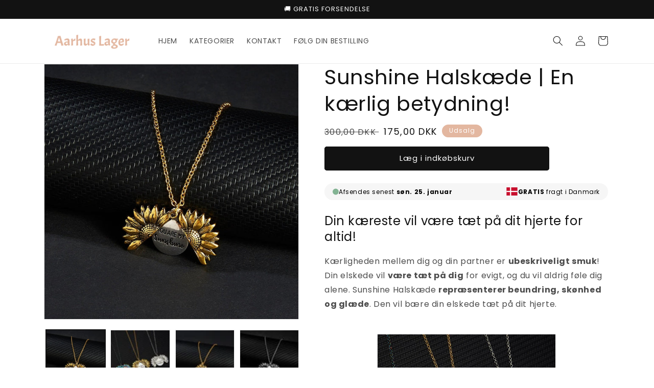

--- FILE ---
content_type: text/html; charset=utf-8
request_url: https://aarhuslager.com/products/sunshine-halsk-de-en-k-rlig-betydning
body_size: 63929
content:
<!doctype html>
<html class="no-js" lang="da">
  <head>

    <meta name="google-site-verification" content="Vi3KrzBIg-Bn2bTrQr7JVp5m419TXPh4shW3VhfBl7A" />

    <script type="text/javascript">
    (function(c,l,a,r,i,t,y){
        c[a]=c[a]||function(){(c[a].q=c[a].q||[]).push(arguments)};
        t=l.createElement(r);t.async=1;t.src="https://www.clarity.ms/tag/"+i;
        y=l.getElementsByTagName(r)[0];y.parentNode.insertBefore(t,y);
    })(window, document, "clarity", "script", "cnyqhy24ig");
</script>
    
    
    <meta charset="utf-8">
    <meta http-equiv="X-UA-Compatible" content="IE=edge">
    <meta name="viewport" content="width=device-width,initial-scale=1">
    <meta name="theme-color" content="">
    <link rel="canonical" href="https://aarhuslager.com/products/sunshine-halsk-de-en-k-rlig-betydning">
    <link rel="preconnect" href="https://cdn.shopify.com" crossorigin><link rel="icon" type="image/png" href="//aarhuslager.com/cdn/shop/files/Custom_dimensions_70x70_px_933913ff-bf55-4eb5-bba2-ad558d48a5c8.png?crop=center&height=32&v=1666682899&width=32"><link rel="preconnect" href="https://fonts.shopifycdn.com" crossorigin><title>
      Sunshine Halskæde | En kærlig betydning!
 &ndash; Aarhus Lager</title>

    
      <meta name="description" content="Din kæreste vil være tæt på dit hjerte for altid! Kærligheden mellem dig og din partner er ubeskriveligt smuk! Din elskede vil være tæt på dig for evigt, og du vil aldrig føle dig alene. Sunshine Halskæde repræsenterer beundring, skønhed og glæde. Den vil bære din elskede tæt på dit hjerte.    En særlig gave til din el">
    

    

<meta property="og:site_name" content="Aarhus Lager">
<meta property="og:url" content="https://aarhuslager.com/products/sunshine-halsk-de-en-k-rlig-betydning">
<meta property="og:title" content="Sunshine Halskæde | En kærlig betydning!">
<meta property="og:type" content="product">
<meta property="og:description" content="Din kæreste vil være tæt på dit hjerte for altid! Kærligheden mellem dig og din partner er ubeskriveligt smuk! Din elskede vil være tæt på dig for evigt, og du vil aldrig føle dig alene. Sunshine Halskæde repræsenterer beundring, skønhed og glæde. Den vil bære din elskede tæt på dit hjerte.    En særlig gave til din el"><meta property="og:image" content="http://aarhuslager.com/cdn/shop/products/1Pc-Bohemian-Fashion-Zonnebloem-Hanger-Ketting-3-Kleur-Gegraveerd-U-Bent-Mijn-Zonneschijn-Metal-Link-Ketting_jpg_Q90_jpg.jpg?v=1666363476">
  <meta property="og:image:secure_url" content="https://aarhuslager.com/cdn/shop/products/1Pc-Bohemian-Fashion-Zonnebloem-Hanger-Ketting-3-Kleur-Gegraveerd-U-Bent-Mijn-Zonneschijn-Metal-Link-Ketting_jpg_Q90_jpg.jpg?v=1666363476">
  <meta property="og:image:width" content="1000">
  <meta property="og:image:height" content="1000"><meta property="og:price:amount" content="175,00">
  <meta property="og:price:currency" content="DKK"><meta name="twitter:card" content="summary_large_image">
<meta name="twitter:title" content="Sunshine Halskæde | En kærlig betydning!">
<meta name="twitter:description" content="Din kæreste vil være tæt på dit hjerte for altid! Kærligheden mellem dig og din partner er ubeskriveligt smuk! Din elskede vil være tæt på dig for evigt, og du vil aldrig føle dig alene. Sunshine Halskæde repræsenterer beundring, skønhed og glæde. Den vil bære din elskede tæt på dit hjerte.    En særlig gave til din el">


    <script src="//aarhuslager.com/cdn/shop/t/1/assets/global.js?v=24850326154503943211656203967" defer="defer"></script>
    <script>window.performance && window.performance.mark && window.performance.mark('shopify.content_for_header.start');</script><meta id="shopify-digital-wallet" name="shopify-digital-wallet" content="/65325039835/digital_wallets/dialog">
<meta name="shopify-checkout-api-token" content="a9ae28c6c3f87929bb01bc41fa41f7a0">
<meta id="in-context-paypal-metadata" data-shop-id="65325039835" data-venmo-supported="false" data-environment="production" data-locale="en_US" data-paypal-v4="true" data-currency="DKK">
<link rel="alternate" type="application/json+oembed" href="https://aarhuslager.com/products/sunshine-halsk-de-en-k-rlig-betydning.oembed">
<script async="async" src="/checkouts/internal/preloads.js?locale=da-DK"></script>
<link rel="preconnect" href="https://shop.app" crossorigin="anonymous">
<script async="async" src="https://shop.app/checkouts/internal/preloads.js?locale=da-DK&shop_id=65325039835" crossorigin="anonymous"></script>
<script id="shopify-features" type="application/json">{"accessToken":"a9ae28c6c3f87929bb01bc41fa41f7a0","betas":["rich-media-storefront-analytics"],"domain":"aarhuslager.com","predictiveSearch":true,"shopId":65325039835,"locale":"da"}</script>
<script>var Shopify = Shopify || {};
Shopify.shop = "aarhus-lager.myshopify.com";
Shopify.locale = "da";
Shopify.currency = {"active":"DKK","rate":"1.0"};
Shopify.country = "DK";
Shopify.theme = {"name":"Dawn","id":133648580827,"schema_name":"Dawn","schema_version":"6.0.2","theme_store_id":887,"role":"main"};
Shopify.theme.handle = "null";
Shopify.theme.style = {"id":null,"handle":null};
Shopify.cdnHost = "aarhuslager.com/cdn";
Shopify.routes = Shopify.routes || {};
Shopify.routes.root = "/";</script>
<script type="module">!function(o){(o.Shopify=o.Shopify||{}).modules=!0}(window);</script>
<script>!function(o){function n(){var o=[];function n(){o.push(Array.prototype.slice.apply(arguments))}return n.q=o,n}var t=o.Shopify=o.Shopify||{};t.loadFeatures=n(),t.autoloadFeatures=n()}(window);</script>
<script>
  window.ShopifyPay = window.ShopifyPay || {};
  window.ShopifyPay.apiHost = "shop.app\/pay";
  window.ShopifyPay.redirectState = null;
</script>
<script id="shop-js-analytics" type="application/json">{"pageType":"product"}</script>
<script defer="defer" async type="module" src="//aarhuslager.com/cdn/shopifycloud/shop-js/modules/v2/client.init-shop-cart-sync_ByjAFD2B.da.esm.js"></script>
<script defer="defer" async type="module" src="//aarhuslager.com/cdn/shopifycloud/shop-js/modules/v2/chunk.common_D-UimmQe.esm.js"></script>
<script defer="defer" async type="module" src="//aarhuslager.com/cdn/shopifycloud/shop-js/modules/v2/chunk.modal_C_zrfWbZ.esm.js"></script>
<script type="module">
  await import("//aarhuslager.com/cdn/shopifycloud/shop-js/modules/v2/client.init-shop-cart-sync_ByjAFD2B.da.esm.js");
await import("//aarhuslager.com/cdn/shopifycloud/shop-js/modules/v2/chunk.common_D-UimmQe.esm.js");
await import("//aarhuslager.com/cdn/shopifycloud/shop-js/modules/v2/chunk.modal_C_zrfWbZ.esm.js");

  window.Shopify.SignInWithShop?.initShopCartSync?.({"fedCMEnabled":true,"windoidEnabled":true});

</script>
<script>
  window.Shopify = window.Shopify || {};
  if (!window.Shopify.featureAssets) window.Shopify.featureAssets = {};
  window.Shopify.featureAssets['shop-js'] = {"shop-cart-sync":["modules/v2/client.shop-cart-sync_qz5uXrN8.da.esm.js","modules/v2/chunk.common_D-UimmQe.esm.js","modules/v2/chunk.modal_C_zrfWbZ.esm.js"],"init-fed-cm":["modules/v2/client.init-fed-cm_D_N3sqvD.da.esm.js","modules/v2/chunk.common_D-UimmQe.esm.js","modules/v2/chunk.modal_C_zrfWbZ.esm.js"],"shop-cash-offers":["modules/v2/client.shop-cash-offers_DhVW52AO.da.esm.js","modules/v2/chunk.common_D-UimmQe.esm.js","modules/v2/chunk.modal_C_zrfWbZ.esm.js"],"shop-login-button":["modules/v2/client.shop-login-button_Bz65kmm8.da.esm.js","modules/v2/chunk.common_D-UimmQe.esm.js","modules/v2/chunk.modal_C_zrfWbZ.esm.js"],"pay-button":["modules/v2/client.pay-button_DnrmL6jh.da.esm.js","modules/v2/chunk.common_D-UimmQe.esm.js","modules/v2/chunk.modal_C_zrfWbZ.esm.js"],"shop-button":["modules/v2/client.shop-button_DB0cg2eC.da.esm.js","modules/v2/chunk.common_D-UimmQe.esm.js","modules/v2/chunk.modal_C_zrfWbZ.esm.js"],"avatar":["modules/v2/client.avatar_BTnouDA3.da.esm.js"],"init-windoid":["modules/v2/client.init-windoid_Chj1FYNy.da.esm.js","modules/v2/chunk.common_D-UimmQe.esm.js","modules/v2/chunk.modal_C_zrfWbZ.esm.js"],"init-shop-for-new-customer-accounts":["modules/v2/client.init-shop-for-new-customer-accounts_uX0xi2qL.da.esm.js","modules/v2/client.shop-login-button_Bz65kmm8.da.esm.js","modules/v2/chunk.common_D-UimmQe.esm.js","modules/v2/chunk.modal_C_zrfWbZ.esm.js"],"init-shop-email-lookup-coordinator":["modules/v2/client.init-shop-email-lookup-coordinator_DwZPtK8d.da.esm.js","modules/v2/chunk.common_D-UimmQe.esm.js","modules/v2/chunk.modal_C_zrfWbZ.esm.js"],"init-shop-cart-sync":["modules/v2/client.init-shop-cart-sync_ByjAFD2B.da.esm.js","modules/v2/chunk.common_D-UimmQe.esm.js","modules/v2/chunk.modal_C_zrfWbZ.esm.js"],"shop-toast-manager":["modules/v2/client.shop-toast-manager_BMA2g2Ij.da.esm.js","modules/v2/chunk.common_D-UimmQe.esm.js","modules/v2/chunk.modal_C_zrfWbZ.esm.js"],"init-customer-accounts":["modules/v2/client.init-customer-accounts_Ke9RQP0f.da.esm.js","modules/v2/client.shop-login-button_Bz65kmm8.da.esm.js","modules/v2/chunk.common_D-UimmQe.esm.js","modules/v2/chunk.modal_C_zrfWbZ.esm.js"],"init-customer-accounts-sign-up":["modules/v2/client.init-customer-accounts-sign-up_D7dx6-OC.da.esm.js","modules/v2/client.shop-login-button_Bz65kmm8.da.esm.js","modules/v2/chunk.common_D-UimmQe.esm.js","modules/v2/chunk.modal_C_zrfWbZ.esm.js"],"shop-follow-button":["modules/v2/client.shop-follow-button_DEtekCxG.da.esm.js","modules/v2/chunk.common_D-UimmQe.esm.js","modules/v2/chunk.modal_C_zrfWbZ.esm.js"],"checkout-modal":["modules/v2/client.checkout-modal_HipNIzHn.da.esm.js","modules/v2/chunk.common_D-UimmQe.esm.js","modules/v2/chunk.modal_C_zrfWbZ.esm.js"],"shop-login":["modules/v2/client.shop-login_CMPbvEnf.da.esm.js","modules/v2/chunk.common_D-UimmQe.esm.js","modules/v2/chunk.modal_C_zrfWbZ.esm.js"],"lead-capture":["modules/v2/client.lead-capture_COiqWsoF.da.esm.js","modules/v2/chunk.common_D-UimmQe.esm.js","modules/v2/chunk.modal_C_zrfWbZ.esm.js"],"payment-terms":["modules/v2/client.payment-terms_BSW28YRI.da.esm.js","modules/v2/chunk.common_D-UimmQe.esm.js","modules/v2/chunk.modal_C_zrfWbZ.esm.js"]};
</script>
<script>(function() {
  var isLoaded = false;
  function asyncLoad() {
    if (isLoaded) return;
    isLoaded = true;
    var urls = ["https:\/\/cdn.ryviu.com\/v\/static\/js\/app.js?shop=aarhus-lager.myshopify.com","https:\/\/cdnicart.identixweb.com\/assets\/js\/editor_popup_modal.min.js?shop=aarhus-lager.myshopify.com","https:\/\/omnisnippet1.com\/platforms\/shopify.js?source=scriptTag\u0026v=2025-05-14T18\u0026shop=aarhus-lager.myshopify.com"];
    for (var i = 0; i < urls.length; i++) {
      var s = document.createElement('script');
      s.type = 'text/javascript';
      s.async = true;
      s.src = urls[i];
      var x = document.getElementsByTagName('script')[0];
      x.parentNode.insertBefore(s, x);
    }
  };
  if(window.attachEvent) {
    window.attachEvent('onload', asyncLoad);
  } else {
    window.addEventListener('load', asyncLoad, false);
  }
})();</script>
<script id="__st">var __st={"a":65325039835,"offset":3600,"reqid":"4d2669bc-596a-465a-8978-46e6208611b3-1769096098","pageurl":"aarhuslager.com\/products\/sunshine-halsk-de-en-k-rlig-betydning","u":"4f4973e49854","p":"product","rtyp":"product","rid":7871159992539};</script>
<script>window.ShopifyPaypalV4VisibilityTracking = true;</script>
<script id="captcha-bootstrap">!function(){'use strict';const t='contact',e='account',n='new_comment',o=[[t,t],['blogs',n],['comments',n],[t,'customer']],c=[[e,'customer_login'],[e,'guest_login'],[e,'recover_customer_password'],[e,'create_customer']],r=t=>t.map((([t,e])=>`form[action*='/${t}']:not([data-nocaptcha='true']) input[name='form_type'][value='${e}']`)).join(','),a=t=>()=>t?[...document.querySelectorAll(t)].map((t=>t.form)):[];function s(){const t=[...o],e=r(t);return a(e)}const i='password',u='form_key',d=['recaptcha-v3-token','g-recaptcha-response','h-captcha-response',i],f=()=>{try{return window.sessionStorage}catch{return}},m='__shopify_v',_=t=>t.elements[u];function p(t,e,n=!1){try{const o=window.sessionStorage,c=JSON.parse(o.getItem(e)),{data:r}=function(t){const{data:e,action:n}=t;return t[m]||n?{data:e,action:n}:{data:t,action:n}}(c);for(const[e,n]of Object.entries(r))t.elements[e]&&(t.elements[e].value=n);n&&o.removeItem(e)}catch(o){console.error('form repopulation failed',{error:o})}}const l='form_type',E='cptcha';function T(t){t.dataset[E]=!0}const w=window,h=w.document,L='Shopify',v='ce_forms',y='captcha';let A=!1;((t,e)=>{const n=(g='f06e6c50-85a8-45c8-87d0-21a2b65856fe',I='https://cdn.shopify.com/shopifycloud/storefront-forms-hcaptcha/ce_storefront_forms_captcha_hcaptcha.v1.5.2.iife.js',D={infoText:'Beskyttet af hCaptcha',privacyText:'Beskyttelse af persondata',termsText:'Vilkår'},(t,e,n)=>{const o=w[L][v],c=o.bindForm;if(c)return c(t,g,e,D).then(n);var r;o.q.push([[t,g,e,D],n]),r=I,A||(h.body.append(Object.assign(h.createElement('script'),{id:'captcha-provider',async:!0,src:r})),A=!0)});var g,I,D;w[L]=w[L]||{},w[L][v]=w[L][v]||{},w[L][v].q=[],w[L][y]=w[L][y]||{},w[L][y].protect=function(t,e){n(t,void 0,e),T(t)},Object.freeze(w[L][y]),function(t,e,n,w,h,L){const[v,y,A,g]=function(t,e,n){const i=e?o:[],u=t?c:[],d=[...i,...u],f=r(d),m=r(i),_=r(d.filter((([t,e])=>n.includes(e))));return[a(f),a(m),a(_),s()]}(w,h,L),I=t=>{const e=t.target;return e instanceof HTMLFormElement?e:e&&e.form},D=t=>v().includes(t);t.addEventListener('submit',(t=>{const e=I(t);if(!e)return;const n=D(e)&&!e.dataset.hcaptchaBound&&!e.dataset.recaptchaBound,o=_(e),c=g().includes(e)&&(!o||!o.value);(n||c)&&t.preventDefault(),c&&!n&&(function(t){try{if(!f())return;!function(t){const e=f();if(!e)return;const n=_(t);if(!n)return;const o=n.value;o&&e.removeItem(o)}(t);const e=Array.from(Array(32),(()=>Math.random().toString(36)[2])).join('');!function(t,e){_(t)||t.append(Object.assign(document.createElement('input'),{type:'hidden',name:u})),t.elements[u].value=e}(t,e),function(t,e){const n=f();if(!n)return;const o=[...t.querySelectorAll(`input[type='${i}']`)].map((({name:t})=>t)),c=[...d,...o],r={};for(const[a,s]of new FormData(t).entries())c.includes(a)||(r[a]=s);n.setItem(e,JSON.stringify({[m]:1,action:t.action,data:r}))}(t,e)}catch(e){console.error('failed to persist form',e)}}(e),e.submit())}));const S=(t,e)=>{t&&!t.dataset[E]&&(n(t,e.some((e=>e===t))),T(t))};for(const o of['focusin','change'])t.addEventListener(o,(t=>{const e=I(t);D(e)&&S(e,y())}));const B=e.get('form_key'),M=e.get(l),P=B&&M;t.addEventListener('DOMContentLoaded',(()=>{const t=y();if(P)for(const e of t)e.elements[l].value===M&&p(e,B);[...new Set([...A(),...v().filter((t=>'true'===t.dataset.shopifyCaptcha))])].forEach((e=>S(e,t)))}))}(h,new URLSearchParams(w.location.search),n,t,e,['guest_login'])})(!0,!0)}();</script>
<script integrity="sha256-4kQ18oKyAcykRKYeNunJcIwy7WH5gtpwJnB7kiuLZ1E=" data-source-attribution="shopify.loadfeatures" defer="defer" src="//aarhuslager.com/cdn/shopifycloud/storefront/assets/storefront/load_feature-a0a9edcb.js" crossorigin="anonymous"></script>
<script crossorigin="anonymous" defer="defer" src="//aarhuslager.com/cdn/shopifycloud/storefront/assets/shopify_pay/storefront-65b4c6d7.js?v=20250812"></script>
<script data-source-attribution="shopify.dynamic_checkout.dynamic.init">var Shopify=Shopify||{};Shopify.PaymentButton=Shopify.PaymentButton||{isStorefrontPortableWallets:!0,init:function(){window.Shopify.PaymentButton.init=function(){};var t=document.createElement("script");t.src="https://aarhuslager.com/cdn/shopifycloud/portable-wallets/latest/portable-wallets.da.js",t.type="module",document.head.appendChild(t)}};
</script>
<script data-source-attribution="shopify.dynamic_checkout.buyer_consent">
  function portableWalletsHideBuyerConsent(e){var t=document.getElementById("shopify-buyer-consent"),n=document.getElementById("shopify-subscription-policy-button");t&&n&&(t.classList.add("hidden"),t.setAttribute("aria-hidden","true"),n.removeEventListener("click",e))}function portableWalletsShowBuyerConsent(e){var t=document.getElementById("shopify-buyer-consent"),n=document.getElementById("shopify-subscription-policy-button");t&&n&&(t.classList.remove("hidden"),t.removeAttribute("aria-hidden"),n.addEventListener("click",e))}window.Shopify?.PaymentButton&&(window.Shopify.PaymentButton.hideBuyerConsent=portableWalletsHideBuyerConsent,window.Shopify.PaymentButton.showBuyerConsent=portableWalletsShowBuyerConsent);
</script>
<script data-source-attribution="shopify.dynamic_checkout.cart.bootstrap">document.addEventListener("DOMContentLoaded",(function(){function t(){return document.querySelector("shopify-accelerated-checkout-cart, shopify-accelerated-checkout")}if(t())Shopify.PaymentButton.init();else{new MutationObserver((function(e,n){t()&&(Shopify.PaymentButton.init(),n.disconnect())})).observe(document.body,{childList:!0,subtree:!0})}}));
</script>
<link id="shopify-accelerated-checkout-styles" rel="stylesheet" media="screen" href="https://aarhuslager.com/cdn/shopifycloud/portable-wallets/latest/accelerated-checkout-backwards-compat.css" crossorigin="anonymous">
<style id="shopify-accelerated-checkout-cart">
        #shopify-buyer-consent {
  margin-top: 1em;
  display: inline-block;
  width: 100%;
}

#shopify-buyer-consent.hidden {
  display: none;
}

#shopify-subscription-policy-button {
  background: none;
  border: none;
  padding: 0;
  text-decoration: underline;
  font-size: inherit;
  cursor: pointer;
}

#shopify-subscription-policy-button::before {
  box-shadow: none;
}

      </style>
<script id="sections-script" data-sections="header,footer" defer="defer" src="//aarhuslager.com/cdn/shop/t/1/compiled_assets/scripts.js?v=1010"></script>
<script>window.performance && window.performance.mark && window.performance.mark('shopify.content_for_header.end');</script>


    <style data-shopify>
      @font-face {
  font-family: Poppins;
  font-weight: 400;
  font-style: normal;
  font-display: swap;
  src: url("//aarhuslager.com/cdn/fonts/poppins/poppins_n4.0ba78fa5af9b0e1a374041b3ceaadf0a43b41362.woff2") format("woff2"),
       url("//aarhuslager.com/cdn/fonts/poppins/poppins_n4.214741a72ff2596839fc9760ee7a770386cf16ca.woff") format("woff");
}

      @font-face {
  font-family: Poppins;
  font-weight: 700;
  font-style: normal;
  font-display: swap;
  src: url("//aarhuslager.com/cdn/fonts/poppins/poppins_n7.56758dcf284489feb014a026f3727f2f20a54626.woff2") format("woff2"),
       url("//aarhuslager.com/cdn/fonts/poppins/poppins_n7.f34f55d9b3d3205d2cd6f64955ff4b36f0cfd8da.woff") format("woff");
}

      @font-face {
  font-family: Poppins;
  font-weight: 400;
  font-style: italic;
  font-display: swap;
  src: url("//aarhuslager.com/cdn/fonts/poppins/poppins_i4.846ad1e22474f856bd6b81ba4585a60799a9f5d2.woff2") format("woff2"),
       url("//aarhuslager.com/cdn/fonts/poppins/poppins_i4.56b43284e8b52fc64c1fd271f289a39e8477e9ec.woff") format("woff");
}

      @font-face {
  font-family: Poppins;
  font-weight: 700;
  font-style: italic;
  font-display: swap;
  src: url("//aarhuslager.com/cdn/fonts/poppins/poppins_i7.42fd71da11e9d101e1e6c7932199f925f9eea42d.woff2") format("woff2"),
       url("//aarhuslager.com/cdn/fonts/poppins/poppins_i7.ec8499dbd7616004e21155106d13837fff4cf556.woff") format("woff");
}

      @font-face {
  font-family: Poppins;
  font-weight: 400;
  font-style: normal;
  font-display: swap;
  src: url("//aarhuslager.com/cdn/fonts/poppins/poppins_n4.0ba78fa5af9b0e1a374041b3ceaadf0a43b41362.woff2") format("woff2"),
       url("//aarhuslager.com/cdn/fonts/poppins/poppins_n4.214741a72ff2596839fc9760ee7a770386cf16ca.woff") format("woff");
}


      :root {
        --font-body-family: Poppins, sans-serif;
        --font-body-style: normal;
        --font-body-weight: 400;
        --font-body-weight-bold: 700;

        --font-heading-family: Poppins, sans-serif;
        --font-heading-style: normal;
        --font-heading-weight: 400;

        --font-body-scale: 1.0;
        --font-heading-scale: 1.0;

        --color-base-text: 18, 18, 18;
        --color-shadow: 18, 18, 18;
        --color-base-background-1: 255, 255, 255;
        --color-base-background-2: 243, 243, 243;
        --color-base-solid-button-labels: 255, 255, 255;
        --color-base-outline-button-labels: 18, 18, 18;
        --color-base-accent-1: 18, 18, 18;
        --color-base-accent-2: 227, 183, 160;
        --payment-terms-background-color: #ffffff;

        --gradient-base-background-1: #ffffff;
        --gradient-base-background-2: #f3f3f3;
        --gradient-base-accent-1: #121212;
        --gradient-base-accent-2: #e3b7a0;

        --media-padding: px;
        --media-border-opacity: 0.05;
        --media-border-width: 1px;
        --media-radius: 0px;
        --media-shadow-opacity: 0.0;
        --media-shadow-horizontal-offset: 0px;
        --media-shadow-vertical-offset: 4px;
        --media-shadow-blur-radius: 5px;
        --media-shadow-visible: 0;

        --page-width: 120rem;
        --page-width-margin: 0rem;

        --card-image-padding: 0.0rem;
        --card-corner-radius: 0.0rem;
        --card-text-alignment: left;
        --card-border-width: 0.0rem;
        --card-border-opacity: 0.1;
        --card-shadow-opacity: 0.0;
        --card-shadow-visible: 0;
        --card-shadow-horizontal-offset: 0.0rem;
        --card-shadow-vertical-offset: 0.4rem;
        --card-shadow-blur-radius: 0.5rem;

        --badge-corner-radius: 4.0rem;

        --popup-border-width: 1px;
        --popup-border-opacity: 0.1;
        --popup-corner-radius: 0px;
        --popup-shadow-opacity: 0.0;
        --popup-shadow-horizontal-offset: 0px;
        --popup-shadow-vertical-offset: 4px;
        --popup-shadow-blur-radius: 5px;

        --drawer-border-width: 1px;
        --drawer-border-opacity: 0.1;
        --drawer-shadow-opacity: 0.0;
        --drawer-shadow-horizontal-offset: 0px;
        --drawer-shadow-vertical-offset: 4px;
        --drawer-shadow-blur-radius: 5px;

        --spacing-sections-desktop: 0px;
        --spacing-sections-mobile: 0px;

        --grid-desktop-vertical-spacing: 8px;
        --grid-desktop-horizontal-spacing: 8px;
        --grid-mobile-vertical-spacing: 4px;
        --grid-mobile-horizontal-spacing: 4px;

        --text-boxes-border-opacity: 0.1;
        --text-boxes-border-width: 0px;
        --text-boxes-radius: 0px;
        --text-boxes-shadow-opacity: 0.0;
        --text-boxes-shadow-visible: 0;
        --text-boxes-shadow-horizontal-offset: 0px;
        --text-boxes-shadow-vertical-offset: 4px;
        --text-boxes-shadow-blur-radius: 5px;

        --buttons-radius: 4px;
        --buttons-radius-outset: 5px;
        --buttons-border-width: 1px;
        --buttons-border-opacity: 1.0;
        --buttons-shadow-opacity: 0.0;
        --buttons-shadow-visible: 0;
        --buttons-shadow-horizontal-offset: 0px;
        --buttons-shadow-vertical-offset: 4px;
        --buttons-shadow-blur-radius: 5px;
        --buttons-border-offset: 0.3px;

        --inputs-radius: 6px;
        --inputs-border-width: 1px;
        --inputs-border-opacity: 0.55;
        --inputs-shadow-opacity: 0.0;
        --inputs-shadow-horizontal-offset: 0px;
        --inputs-margin-offset: 0px;
        --inputs-shadow-vertical-offset: 4px;
        --inputs-shadow-blur-radius: 5px;
        --inputs-radius-outset: 7px;

        --variant-pills-radius: 8px;
        --variant-pills-border-width: 1px;
        --variant-pills-border-opacity: 0.55;
        --variant-pills-shadow-opacity: 0.0;
        --variant-pills-shadow-horizontal-offset: 0px;
        --variant-pills-shadow-vertical-offset: 4px;
        --variant-pills-shadow-blur-radius: 5px;
      }

      *,
      *::before,
      *::after {
        box-sizing: inherit;
      }

      html {
        box-sizing: border-box;
        font-size: calc(var(--font-body-scale) * 62.5%);
        height: 100%;
      }

      body {
        display: grid;
        grid-template-rows: auto auto 1fr auto;
        grid-template-columns: 100%;
        min-height: 100%;
        margin: 0;
        font-size: 1.5rem;
        letter-spacing: 0.06rem;
        line-height: calc(1 + 0.8 / var(--font-body-scale));
        font-family: var(--font-body-family);
        font-style: var(--font-body-style);
        font-weight: var(--font-body-weight);
      }

      @media screen and (min-width: 750px) {
        body {
          font-size: 1.6rem;
        }
      }
    </style>

    <link href="//aarhuslager.com/cdn/shop/t/1/assets/base.css?v=19666067365360246481656203983" rel="stylesheet" type="text/css" media="all" />
<link rel="preload" as="font" href="//aarhuslager.com/cdn/fonts/poppins/poppins_n4.0ba78fa5af9b0e1a374041b3ceaadf0a43b41362.woff2" type="font/woff2" crossorigin><link rel="preload" as="font" href="//aarhuslager.com/cdn/fonts/poppins/poppins_n4.0ba78fa5af9b0e1a374041b3ceaadf0a43b41362.woff2" type="font/woff2" crossorigin><link rel="stylesheet" href="//aarhuslager.com/cdn/shop/t/1/assets/component-predictive-search.css?v=165644661289088488651656203963" media="print" onload="this.media='all'"><script>document.documentElement.className = document.documentElement.className.replace('no-js', 'js');
    if (Shopify.designMode) {
      document.documentElement.classList.add('shopify-design-mode');
    }
    </script>
  
<script>
    
    
    
    
    var gsf_conversion_data = {page_type : 'product', event : 'view_item', data : {product_data : [{variant_id : 43534039843035, product_id : 7871159992539, name : "Sunshine Halskæde | En kærlig betydning!", price : "175.00", currency : "DKK", sku : "", brand : "Aarhus Lager", variant : "Guld", category : ""}], total_price : "175.00", shop_currency : "DKK"}};
    
</script>
<!-- BEGIN app block: shopify://apps/icart-cart-drawer-cart-upsell/blocks/icart-block/e651bbc2-5760-47d8-a513-2aa6ee3a9aa7 -->

<script>
  var selectorMetaValue = '';
  var page_type_new = '';
</script>

<script type="text/javascript" id="icartCommonScriptJs">
  if (Shopify.theme.id == '133648580827') {
    
      
        
        
        
        
        
    
          var icartProductObj = {};
          var icartNodeCallToken = eval({"icartNodeCallToken":"1724062785","isiCartDiscountUpdate":"1690792820"});
          var icart_cart_arr = {"note":null,"attributes":{},"original_total_price":0,"total_price":0,"total_discount":0,"total_weight":0.0,"item_count":0,"items":[],"requires_shipping":false,"currency":"DKK","items_subtotal_price":0,"cart_level_discount_applications":[],"checkout_charge_amount":0};
          var icartScid = 'MDY2NTIxZGRiZDFmN2QzMDYzM2IyNGJiZDEwNjhhOWIuZTNkYzhiYWRjMGY5ZDk0NzAzMDRlYjM2Mjc5YzQ2NmI=';
          var icartPageType = '1';
          var icartCurrencyWihoutFormat = "{{amount_with_comma_separator}} kr";
          var [cart_prod_coll_id_arr, cart_prod_id_arr, cart_prod_wise_coll_id_arr, cart_prod_wise_tag_arr, icartLineItemData] = [[], [], [], [], {}];
          var rootElement;
          var icartCartRecall = ('' == 'true') ? true : false;
          var icartSelector = ''
    
          if ('' == 'true') {
            var icartThemeCartSelector = ['[href="/cart"]', '[href="#cart"]'];
            var icartHandleThemeCartButton = false;
            var icartThemeCartLoaded = setInterval(function () {
              var icartThemeCartElement = document.querySelectorAll(icartThemeCartSelector);
              if (icartThemeCartElement.length > 0) {
                document.querySelectorAll(icartThemeCartSelector).forEach((data) => {
                  data.addEventListener('click', function(event){
                    event.preventDefault();
                    event.stopImmediatePropagation();
                    event.stopPropagation();
                    if (icartHandleThemeCartButton == false) {
                      icartHandleThemeCartButton = true;
                    }
                    typeof icartDrawerOpn == 'function' && icartDrawerOpn();
                  });
                });
                clearInterval(icartThemeCartLoaded);
              }
            }, 10);
            document.addEventListener("DOMContentLoaded", () => {
              setTimeout(function() { clearInterval(icartThemeCartLoaded); }, 60000);
            });
          }
    
          if ('' == 'true') {
            var icartATCSelector = ["div[data-testid='GooglePay-button']", "input[value$='Add to Cart']", '#AddToCart', '.btn--secondary-accent', '.product-form__add-to-cart.button', '.product-single__cart-submit.shopify-payment-btn btn--secondary', "button[name$='add']", "form[action*='/cart/add'] .product-submit", "form[action='/cart/add'] .btn-hover", "form[action='/cart/add'].add-to-cart-btn", 'button.btn-addtocart, button.tt-btn-addtocart', '.secondary-button', '.btn.product-form__cart-submit.btn--secondary-accent', '.btn.add-to-cart', '.add-to-cart', '#AddToCart--product-template', '.btn--add-to-cart', '.product-form__submit button', "form[action*='/cart/add'] [type=submit]"];
            var icartHandleATCButton = false;
            var icartATCFormClose, icartATCHtmlData;
            var icartATCLoaded = setInterval(function () {
              var icartATCElement = document.querySelectorAll(icartATCSelector);
              if (icartATCElement.length > 0) {
                  IcartAddCustomEventListener(icartATCSelector, async function (event) {
                    icartATCHtmlData = event.target;
                    icartATCFormClose = icartATCHtmlData.closest("form[action*='/cart/add']");
                    if (icartATCFormClose) {
                      let checkSoldOutStatus = true;
                      if (Shopify.shop != 'niplux.myshopify.com') {
                        let icart_aria_disabled = icartATCFormClose.querySelector("form[action*='/cart/add'] [type=submit]");
                        if (icart_aria_disabled) {
                          if (icart_aria_disabled.getAttribute('aria-disabled') || icart_aria_disabled.getAttribute('disabled')) {
                            checkSoldOutStatus = false;
                          } else {
                            checkSoldOutStatus = true;
                          }
                        } else {
                          checkSoldOutStatus = true;
                        }
                      }
    
                      if (checkSoldOutStatus) {
                        event.preventDefault();
                        event.stopPropagation();
                        event.stopImmediatePropagation();
                        if (icartHandleATCButton == false) {
                          icartHandleATCButton = true;
                        }
                        typeof makeAddCartThemeBtnClone == 'function' && makeAddCartThemeBtnClone();
                      }
                    }
                  });
                  clearInterval(icartATCLoaded);
              }
            }, 10);
            document.addEventListener("DOMContentLoaded", () => {
              setTimeout(function() { clearInterval(icartATCLoaded); }, 60000);
            });
          }

          function icartPopupStatusUpdate(){
            if(('' == 0 || '' == 1) && ('' == 1)) {
              function icartScriptLoad(e){return new Promise(function(t,n){let r=document.createElement("script");r.src=e,r.id="icartFullCartMinJs",r.type="text/javascript",r.onError=n,r.async=false,r.onload=t,r.addEventListener("error",n),r.addEventListener("load",t),document.getElementsByTagName("head")[0].appendChild(r)})}
              icartScriptLoad("https://cdnicart.identixweb.com/assets/js/icart-custom-steps.min.js");
              localStorage.setItem('popup_status', JSON.stringify({'app_embed_tour_status': '', 'app_embed_return_appstatus': ''}));
              fetch(`https://icartapi.identixweb.com/appEmbedStatusUpdate?shop=${Shopify.shop}&key=app_embed_tour_status`, {method: 'GET', headers: {'Content-Type': 'application/json'}})
            if('' == 0 && '' == 1){ fetch(`https://icartapi.identixweb.com/appEmbedStatusUpdate?shop=${Shopify.shop}&key=app_embed_return_appstatus`, {method: 'GET', headers: {'Content-Type': 'application/json'}}) } } };

          window.IcartAddCustomEventListener = (selector, handler) => {
            rootElement = document.querySelector('body');
            rootElement.addEventListener('click', icartEventHandler, true);
            rootElement.selector = selector;
            rootElement.handler = handler;
          };
    
          function icartEventHandler(evt) {
            let targetElement = evt.target;
            while (targetElement != null) {
              if (targetElement.matches(evt.currentTarget.selector)) {
                evt.currentTarget.handler(evt);
                return;
              }
              targetElement = targetElement.parentElement;
            }
          }
        page_type_new = 1
        
          /* ---- iCart drawer content ----- */
          let icartMainInter = setInterval(()=>{
            const mainContentClass = document.querySelectorAll('.icartShopifyCartContent')[0];
            if(mainContentClass && (selectorMetaValue == '' || selectorMetaValue == 'false')) {
                mainContentClass.classList.add("icart_main_selector_visibility");
                clearInterval(icartMainInter);
            } else {
                (selectorMetaValue != '' || selectorMetaValue != 'false') ? clearInterval(icartMainInter) : '';
            }
          },500);
          
            
            
            var icartJsLoaded = setInterval(function () {
              if(document.body){
                var sideCartDiv = document.createElement("div");
                sideCartDiv.className = "icart icart-datepicker icart-slipper";
                document.body.appendChild(sideCartDiv);
    
                let iCfunnelTimoutFlag = false;
                let iCfunnelDivCheckInt = setInterval(() => {
                    let iCartFunnelPosition = '' ? JSON.parse('') : '', icFunnelSelector = '';
                    iCartFunnelPosition.funnel_pos_status == 1 && iCartFunnelPosition.funnel_pos_selector != '' ? icFunnelSelector = document.querySelector(`${iCartFunnelPosition.funnel_pos_selector}`) : icFunnelSelector = document.querySelector('footer');
                    if(icFunnelSelector != null || iCfunnelTimoutFlag){
                        clearInterval(iCfunnelDivCheckInt);
                        function icartScriptLoad(e){return new Promise(function(t,n){let r=document.createElement("script");r.src=e,r.id="icartSideCartMinJs",r.type="text/javascript",r.onError=n,r.async=false,r.onload=t,r.addEventListener("error",n),r.addEventListener("load",t),document.getElementsByTagName("head")[0].appendChild(r)})}
                        icartScriptLoad("https://cdnicart.identixweb.com/react_build/icart.bundle.js")
                        .then(() => {icartPopupStatusUpdate()})
                        .catch(() => {
                          if (rootElement) {
                            rootElement.removeEventListener('click', icartEventHandler, true);
                          }
                        });
                    }
                },10);
                setTimeout(() => {return iCfunnelTimoutFlag = true},1500);
                let link = document.createElement('link');
                link.rel = "stylesheet";
                link.id = "icartMinCss";
                link.type = "text/css";
                link.href = "https://cdnicart.identixweb.com/assets/css/icart_fronted.min.css";
                link.media = "all";
                document.getElementsByTagName('HEAD')[0].appendChild(link);
                clearInterval(icartJsLoaded);
              }
            }, 100);
        
        if(('product' == "index" || 'product' == "product") && '' == true && '1' == 1){
          let iCartFunnelPosition = '' ? JSON.parse('') : '';
          let icFunnelSelector = '';
          let icartFunnelInter = setInterval(()=>{
            if(iCartFunnelPosition.funnel_pos_status == 1 && iCartFunnelPosition.funnel_pos_selector != ''){
              icFunnelSelector = document.querySelector(`${iCartFunnelPosition.funnel_pos_selector}`);
            }else{
              icFunnelSelector = document.querySelector(['footer', 'footer-section']);
            }
            if(icFunnelSelector !== null) {
              icFunnelSelector.insertAdjacentHTML('beforebegin', '<div class="icart icart-datepicker icart-funnels"></div>');
              let link = document.createElement('link');
              link.rel = "stylesheet";
              link.id = "icartMinCss";
              link.type = "text/css";
              link.href = "https://cdnicart.identixweb.com/assets/css/icart-fronted-funnel.min.css";
              link.media = "all";
              document.getElementsByTagName('HEAD')[0].appendChild(link);
              clearInterval(icartFunnelInter);
            }
          },10);
        }
        if(page_type_new == '2' && ('product' == "index" || 'product' == "product" && '1' == 1)){
          let iCfunnelTimoutFlag = false;
          let iCfunnelDivCheckInt = setInterval(() => {
              let iCartFunnelPosition = '' ? JSON.parse('') : '', icFunnelSelector = '';
              iCartFunnelPosition.funnel_pos_status == 1 && iCartFunnelPosition.funnel_pos_selector != '' ? icFunnelSelector = document.querySelector(`${iCartFunnelPosition.funnel_pos_selector}`) : icFunnelSelector = document.querySelector('footer');
              if(icFunnelSelector != null || iCfunnelTimoutFlag){
                  clearInterval(iCfunnelDivCheckInt);
                  function icartScriptLoad(e){return new Promise(function(t,n){let r=document.createElement("script");r.src=e,r.id="icartSideCartMinJs",r.type="text/javascript",r.onError=n,r.async=false,r.onload=t,r.addEventListener("error",n),r.addEventListener("load",t),document.getElementsByTagName("head")[0].appendChild(r)})}
                  icartScriptLoad("https://cdnicart.identixweb.com/react_build/icart.bundle.js")
                  .then(() => {icartPopupStatusUpdate();})
                  .catch(() => {
                    if (rootElement) {
                      rootElement.removeEventListener('click', icartEventHandler, true);
                    }
                  });
              }
          },10);
          setTimeout(() => {return iCfunnelTimoutFlag = true},1500);
        }
      
    
  }
</script>
<script>
    /* To store recent view products data when only full cart */
    var icartElementExists = document.getElementById("icartSideCartMinJs"); if (!icartElementExists && __st.p && __st.p.includes("product")) { let t = new URL(window.location.href).pathname.split("/"), e = t.pop(); let productType = {"id":7871159992539,"title":"Sunshine Halskæde | En kærlig betydning!","handle":"sunshine-halsk-de-en-k-rlig-betydning","description":"\u003ch2 data-mce-fragment=\"1\"\u003eDin kæreste vil være tæt på dit hjerte for altid!\u003c\/h2\u003e\n\u003cp data-mce-fragment=\"1\"\u003eKærligheden mellem dig og din partner er \u003cstrong\u003eubeskriveligt smuk\u003c\/strong\u003e! Din elskede vil \u003cstrong\u003evære tæt på dig\u003c\/strong\u003e for evigt, og du vil aldrig føle dig alene. Sunshine Halskæde \u003cstrong\u003erepræsenterer beundring, skønhed og glæde\u003c\/strong\u003e. Den vil bære din elskede tæt på dit hjerte.\u003c\/p\u003e\n\u003cp data-mce-fragment=\"1\"\u003e\u003cspan style=\"font-weight: 400;\" data-mce-fragment=\"1\"\u003e  \u003cimg src=\"https:\/\/cdn.shopify.com\/s\/files\/1\/0628\/8002\/2700\/files\/1Pc-Bohemian-Fashion-Zonnebloem-Hanger-Ketting-3-Kleur-Gegraveerd-U-Bent-Mijn-Zonneschijn-Metal-Link-Ketting_jpg_Q90_jpg_480x480.jpg?v=1665845939\" alt=\"\" width=\"350\" height=\"350\" data-mce-fragment=\"1\" style=\"display: block; margin-left: auto; margin-right: auto;\"\u003e\u003c\/span\u003e\u003c\/p\u003e\n\u003cp\u003eEn \u003cstrong\u003esærlig gave\u003c\/strong\u003e til din elskede!\u003c\/p\u003e\n\u003cp\u003e\u003cimg src=\"https:\/\/cdn.shopify.com\/s\/files\/1\/0628\/8002\/2700\/files\/1Pc-Bohemian-Fashion-Zonnebloem-Hanger-Ketting-3-Kleur-Gegraveerd-U-Bent-Mijn-Zonneschijn-Metal-Link-Ketting.jpg_Q90.jpg__2_480x480.jpg?v=1665845970\" alt=\"\" width=\"350\" height=\"350\" data-mce-fragment=\"1\" style=\"display: block; margin-left: auto; margin-right: auto;\"\u003e\u003cbr data-mce-fragment=\"1\"\u003e\u003c\/p\u003e\n\u003ch3 data-mce-fragment=\"1\"\u003eHvad gør Sunshine Halskæde så speciel ifølge vores kunder:\u003c\/h3\u003e\n\u003cp data-mce-fragment=\"1\"\u003e\u003cstrong\u003e ✓ Høj kvalitet:\u003c\/strong\u003e\u003cbr\u003eSunshine Halskæde er fremstillet af zinklegering af høj kvalitet. Derfor kan halskæden holde i meget lang tid uden at ruste. Desuden leveres halskæden i en smuk håndlavet æske.\u003cbr\u003e\u003cbr\u003e\u003cstrong\u003e✓ Et unikt design:\u003c\/strong\u003e\u003cbr\u003eDen smukke, betydningsfulde tekst og det unikke design af en solsikke gør Sunshine Halskæde unik og utrolig speciel at give til din elskede.\u003cbr\u003e\u003cbr\u003e\u003cstrong\u003e✓ En kærlig besked:\u003c\/strong\u003e\u003cbr\u003eSunshine Halskæde giver et utroligt meningsfuldt budskab om, hvor vigtig bæreren af halskæden er for dig. \u003cbr\u003e\u003cbr\u003e\u003cstrong\u003e✓ Den ultimative gave:\u003c\/strong\u003e\u003cbr\u003eDen perfekte kærlighedsgave: Sunshine Halskæde er den perfekte kærlighedsgave til at give til en elsket person til jul, Thanksgiving, Valentinsdag, en fødselsdag eller en anden højtid.\u003c\/p\u003e\n\u003cp\u003e\u003cimg src=\"https:\/\/cdn.shopify.com\/s\/files\/1\/0628\/8002\/2700\/files\/Hd5778fd892e348e4afd4b_480x480.jpg?v=1665846024\" alt=\"\" width=\"349\" height=\"349\" data-mce-fragment=\"1\" style=\"display: block; margin-left: auto; margin-right: auto;\"\u003e\u003c\/p\u003e\n\u003cp\u003e \u003c\/p\u003e\n\u003ch3 data-mce-fragment=\"1\"\u003eProduktspecifikationer:\u003c\/h3\u003e\n\u003cul\u003e\n\u003cli\u003eMateriale: Zinklegering\u003c\/li\u003e\n\u003cli\u003eFarver: Guld, sølv og farverige\u003c\/li\u003e\n\u003c\/ul\u003e\n\u003cp data-mce-fragment=\"1\"\u003e\u003cbr\u003e\u003cstrong\u003eHvad får jeg leveret?\u003c\/strong\u003e\u003cbr\u003e\u003cbr\u003eNår du bestiller Sunshine Halskæde får du:\u003cbr\u003e\u003cbr\u003e\u003c\/p\u003e\n\u003cul\u003e\n\u003cli\u003e1x \u003cspan data-mce-fragment=\"1\"\u003eSolsikkehalskæden\u003c\/span\u003e\n\u003c\/li\u003e\n\u003cli\u003e1x smykkeskrin\u003c\/li\u003e\n\u003c\/ul\u003e\n\u003cp\u003e \u003c\/p\u003e\n\u003cp\u003e\u003cbr\u003e\u003c\/p\u003e","published_at":"2022-10-21T16:46:16+02:00","created_at":"2022-10-21T16:44:26+02:00","vendor":"Aarhus Lager","type":"","tags":["Kopy"],"price":17500,"price_min":17500,"price_max":17500,"available":true,"price_varies":false,"compare_at_price":30000,"compare_at_price_min":30000,"compare_at_price_max":30000,"compare_at_price_varies":false,"variants":[{"id":43534039843035,"title":"Guld","option1":"Guld","option2":null,"option3":null,"sku":"","requires_shipping":true,"taxable":true,"featured_image":{"id":38536011579611,"product_id":7871159992539,"position":2,"created_at":"2022-10-21T16:44:36+02:00","updated_at":"2022-10-21T16:44:36+02:00","alt":"42145903214764,","width":1000,"height":1000,"src":"\/\/aarhuslager.com\/cdn\/shop\/products\/Hd5778fd892e348e4afd4b.jpg?v=1666363476","variant_ids":[43534039843035]},"available":true,"name":"Sunshine Halskæde | En kærlig betydning! - Guld","public_title":"Guld","options":["Guld"],"price":17500,"weight":0,"compare_at_price":30000,"inventory_management":null,"barcode":null,"featured_media":{"alt":"42145903214764,","id":31136841367771,"position":2,"preview_image":{"aspect_ratio":1.0,"height":1000,"width":1000,"src":"\/\/aarhuslager.com\/cdn\/shop\/products\/Hd5778fd892e348e4afd4b.jpg?v=1666363476"}},"requires_selling_plan":false,"selling_plan_allocations":[]},{"id":43534040236251,"title":"Sølv","option1":"Sølv","option2":null,"option3":null,"sku":"","requires_shipping":true,"taxable":true,"featured_image":{"id":38536011645147,"product_id":7871159992539,"position":4,"created_at":"2022-10-21T16:44:36+02:00","updated_at":"2022-10-21T16:44:36+02:00","alt":"42145903247532,","width":1000,"height":1000,"src":"\/\/aarhuslager.com\/cdn\/shop\/products\/H68dfac4138104f1f83480.jpg?v=1666363476","variant_ids":[43534040236251]},"available":true,"name":"Sunshine Halskæde | En kærlig betydning! - Sølv","public_title":"Sølv","options":["Sølv"],"price":17500,"weight":0,"compare_at_price":30000,"inventory_management":null,"barcode":null,"featured_media":{"alt":"42145903247532,","id":31136841433307,"position":4,"preview_image":{"aspect_ratio":1.0,"height":1000,"width":1000,"src":"\/\/aarhuslager.com\/cdn\/shop\/products\/H68dfac4138104f1f83480.jpg?v=1666363476"}},"requires_selling_plan":false,"selling_plan_allocations":[]},{"id":43534040269019,"title":"Farverige","option1":"Farverige","option2":null,"option3":null,"sku":"","requires_shipping":true,"taxable":true,"featured_image":{"id":38536011710683,"product_id":7871159992539,"position":6,"created_at":"2022-10-21T16:44:36+02:00","updated_at":"2022-10-21T16:44:36+02:00","alt":"42145903280300,","width":1000,"height":1000,"src":"\/\/aarhuslager.com\/cdn\/shop\/products\/1Pc-Bohemian-Fashion-Zonnebloem-Hanger-Ketting-3-Kleur-Gegraveerd-U-Bent-Mijn-Zonneschijn-Metal-Link-Ketting.jpg_Q90.jpg__2.jpg?v=1666363476","variant_ids":[43534040269019]},"available":true,"name":"Sunshine Halskæde | En kærlig betydning! - Farverige","public_title":"Farverige","options":["Farverige"],"price":17500,"weight":0,"compare_at_price":30000,"inventory_management":null,"barcode":null,"featured_media":{"alt":"42145903280300,","id":31136841498843,"position":6,"preview_image":{"aspect_ratio":1.0,"height":1000,"width":1000,"src":"\/\/aarhuslager.com\/cdn\/shop\/products\/1Pc-Bohemian-Fashion-Zonnebloem-Hanger-Ketting-3-Kleur-Gegraveerd-U-Bent-Mijn-Zonneschijn-Metal-Link-Ketting.jpg_Q90.jpg__2.jpg?v=1666363476"}},"requires_selling_plan":false,"selling_plan_allocations":[]}],"images":["\/\/aarhuslager.com\/cdn\/shop\/products\/1Pc-Bohemian-Fashion-Zonnebloem-Hanger-Ketting-3-Kleur-Gegraveerd-U-Bent-Mijn-Zonneschijn-Metal-Link-Ketting_jpg_Q90_jpg.jpg?v=1666363476","\/\/aarhuslager.com\/cdn\/shop\/products\/Hd5778fd892e348e4afd4b.jpg?v=1666363476","\/\/aarhuslager.com\/cdn\/shop\/products\/Hf6d7f60d48284cdcbbd8e.jpg?v=1666363476","\/\/aarhuslager.com\/cdn\/shop\/products\/H68dfac4138104f1f83480.jpg?v=1666363476","\/\/aarhuslager.com\/cdn\/shop\/products\/H82c93729d2f64bb0a969c.jpg?v=1666363476","\/\/aarhuslager.com\/cdn\/shop\/products\/1Pc-Bohemian-Fashion-Zonnebloem-Hanger-Ketting-3-Kleur-Gegraveerd-U-Bent-Mijn-Zonneschijn-Metal-Link-Ketting.jpg_Q90.jpg__2.jpg?v=1666363476","\/\/aarhuslager.com\/cdn\/shop\/products\/1Pc-Bohemian-Fashion-Zonnebloem-Hanger-Ketting-3-Kleur-Gegraveerd-U-Bent-Mijn-Zonneschijn-Metal-Link-Ketting.jpg_Q90.jpg__1.jpg?v=1666363476"],"featured_image":"\/\/aarhuslager.com\/cdn\/shop\/products\/1Pc-Bohemian-Fashion-Zonnebloem-Hanger-Ketting-3-Kleur-Gegraveerd-U-Bent-Mijn-Zonneschijn-Metal-Link-Ketting_jpg_Q90_jpg.jpg?v=1666363476","options":["Farver"],"media":[{"alt":null,"id":31136841335003,"position":1,"preview_image":{"aspect_ratio":1.0,"height":1000,"width":1000,"src":"\/\/aarhuslager.com\/cdn\/shop\/products\/1Pc-Bohemian-Fashion-Zonnebloem-Hanger-Ketting-3-Kleur-Gegraveerd-U-Bent-Mijn-Zonneschijn-Metal-Link-Ketting_jpg_Q90_jpg.jpg?v=1666363476"},"aspect_ratio":1.0,"height":1000,"media_type":"image","src":"\/\/aarhuslager.com\/cdn\/shop\/products\/1Pc-Bohemian-Fashion-Zonnebloem-Hanger-Ketting-3-Kleur-Gegraveerd-U-Bent-Mijn-Zonneschijn-Metal-Link-Ketting_jpg_Q90_jpg.jpg?v=1666363476","width":1000},{"alt":"42145903214764,","id":31136841367771,"position":2,"preview_image":{"aspect_ratio":1.0,"height":1000,"width":1000,"src":"\/\/aarhuslager.com\/cdn\/shop\/products\/Hd5778fd892e348e4afd4b.jpg?v=1666363476"},"aspect_ratio":1.0,"height":1000,"media_type":"image","src":"\/\/aarhuslager.com\/cdn\/shop\/products\/Hd5778fd892e348e4afd4b.jpg?v=1666363476","width":1000},{"alt":null,"id":31136841400539,"position":3,"preview_image":{"aspect_ratio":0.999,"height":1001,"width":1000,"src":"\/\/aarhuslager.com\/cdn\/shop\/products\/Hf6d7f60d48284cdcbbd8e.jpg?v=1666363476"},"aspect_ratio":0.999,"height":1001,"media_type":"image","src":"\/\/aarhuslager.com\/cdn\/shop\/products\/Hf6d7f60d48284cdcbbd8e.jpg?v=1666363476","width":1000},{"alt":"42145903247532,","id":31136841433307,"position":4,"preview_image":{"aspect_ratio":1.0,"height":1000,"width":1000,"src":"\/\/aarhuslager.com\/cdn\/shop\/products\/H68dfac4138104f1f83480.jpg?v=1666363476"},"aspect_ratio":1.0,"height":1000,"media_type":"image","src":"\/\/aarhuslager.com\/cdn\/shop\/products\/H68dfac4138104f1f83480.jpg?v=1666363476","width":1000},{"alt":null,"id":31136841466075,"position":5,"preview_image":{"aspect_ratio":0.999,"height":1001,"width":1000,"src":"\/\/aarhuslager.com\/cdn\/shop\/products\/H82c93729d2f64bb0a969c.jpg?v=1666363476"},"aspect_ratio":0.999,"height":1001,"media_type":"image","src":"\/\/aarhuslager.com\/cdn\/shop\/products\/H82c93729d2f64bb0a969c.jpg?v=1666363476","width":1000},{"alt":"42145903280300,","id":31136841498843,"position":6,"preview_image":{"aspect_ratio":1.0,"height":1000,"width":1000,"src":"\/\/aarhuslager.com\/cdn\/shop\/products\/1Pc-Bohemian-Fashion-Zonnebloem-Hanger-Ketting-3-Kleur-Gegraveerd-U-Bent-Mijn-Zonneschijn-Metal-Link-Ketting.jpg_Q90.jpg__2.jpg?v=1666363476"},"aspect_ratio":1.0,"height":1000,"media_type":"image","src":"\/\/aarhuslager.com\/cdn\/shop\/products\/1Pc-Bohemian-Fashion-Zonnebloem-Hanger-Ketting-3-Kleur-Gegraveerd-U-Bent-Mijn-Zonneschijn-Metal-Link-Ketting.jpg_Q90.jpg__2.jpg?v=1666363476","width":1000},{"alt":null,"id":31136841531611,"position":7,"preview_image":{"aspect_ratio":1.0,"height":1000,"width":1000,"src":"\/\/aarhuslager.com\/cdn\/shop\/products\/1Pc-Bohemian-Fashion-Zonnebloem-Hanger-Ketting-3-Kleur-Gegraveerd-U-Bent-Mijn-Zonneschijn-Metal-Link-Ketting.jpg_Q90.jpg__1.jpg?v=1666363476"},"aspect_ratio":1.0,"height":1000,"media_type":"image","src":"\/\/aarhuslager.com\/cdn\/shop\/products\/1Pc-Bohemian-Fashion-Zonnebloem-Hanger-Ketting-3-Kleur-Gegraveerd-U-Bent-Mijn-Zonneschijn-Metal-Link-Ketting.jpg_Q90.jpg__1.jpg?v=1666363476","width":1000}],"requires_selling_plan":false,"selling_plan_groups":[],"content":"\u003ch2 data-mce-fragment=\"1\"\u003eDin kæreste vil være tæt på dit hjerte for altid!\u003c\/h2\u003e\n\u003cp data-mce-fragment=\"1\"\u003eKærligheden mellem dig og din partner er \u003cstrong\u003eubeskriveligt smuk\u003c\/strong\u003e! Din elskede vil \u003cstrong\u003evære tæt på dig\u003c\/strong\u003e for evigt, og du vil aldrig føle dig alene. Sunshine Halskæde \u003cstrong\u003erepræsenterer beundring, skønhed og glæde\u003c\/strong\u003e. Den vil bære din elskede tæt på dit hjerte.\u003c\/p\u003e\n\u003cp data-mce-fragment=\"1\"\u003e\u003cspan style=\"font-weight: 400;\" data-mce-fragment=\"1\"\u003e  \u003cimg src=\"https:\/\/cdn.shopify.com\/s\/files\/1\/0628\/8002\/2700\/files\/1Pc-Bohemian-Fashion-Zonnebloem-Hanger-Ketting-3-Kleur-Gegraveerd-U-Bent-Mijn-Zonneschijn-Metal-Link-Ketting_jpg_Q90_jpg_480x480.jpg?v=1665845939\" alt=\"\" width=\"350\" height=\"350\" data-mce-fragment=\"1\" style=\"display: block; margin-left: auto; margin-right: auto;\"\u003e\u003c\/span\u003e\u003c\/p\u003e\n\u003cp\u003eEn \u003cstrong\u003esærlig gave\u003c\/strong\u003e til din elskede!\u003c\/p\u003e\n\u003cp\u003e\u003cimg src=\"https:\/\/cdn.shopify.com\/s\/files\/1\/0628\/8002\/2700\/files\/1Pc-Bohemian-Fashion-Zonnebloem-Hanger-Ketting-3-Kleur-Gegraveerd-U-Bent-Mijn-Zonneschijn-Metal-Link-Ketting.jpg_Q90.jpg__2_480x480.jpg?v=1665845970\" alt=\"\" width=\"350\" height=\"350\" data-mce-fragment=\"1\" style=\"display: block; margin-left: auto; margin-right: auto;\"\u003e\u003cbr data-mce-fragment=\"1\"\u003e\u003c\/p\u003e\n\u003ch3 data-mce-fragment=\"1\"\u003eHvad gør Sunshine Halskæde så speciel ifølge vores kunder:\u003c\/h3\u003e\n\u003cp data-mce-fragment=\"1\"\u003e\u003cstrong\u003e ✓ Høj kvalitet:\u003c\/strong\u003e\u003cbr\u003eSunshine Halskæde er fremstillet af zinklegering af høj kvalitet. Derfor kan halskæden holde i meget lang tid uden at ruste. Desuden leveres halskæden i en smuk håndlavet æske.\u003cbr\u003e\u003cbr\u003e\u003cstrong\u003e✓ Et unikt design:\u003c\/strong\u003e\u003cbr\u003eDen smukke, betydningsfulde tekst og det unikke design af en solsikke gør Sunshine Halskæde unik og utrolig speciel at give til din elskede.\u003cbr\u003e\u003cbr\u003e\u003cstrong\u003e✓ En kærlig besked:\u003c\/strong\u003e\u003cbr\u003eSunshine Halskæde giver et utroligt meningsfuldt budskab om, hvor vigtig bæreren af halskæden er for dig. \u003cbr\u003e\u003cbr\u003e\u003cstrong\u003e✓ Den ultimative gave:\u003c\/strong\u003e\u003cbr\u003eDen perfekte kærlighedsgave: Sunshine Halskæde er den perfekte kærlighedsgave til at give til en elsket person til jul, Thanksgiving, Valentinsdag, en fødselsdag eller en anden højtid.\u003c\/p\u003e\n\u003cp\u003e\u003cimg src=\"https:\/\/cdn.shopify.com\/s\/files\/1\/0628\/8002\/2700\/files\/Hd5778fd892e348e4afd4b_480x480.jpg?v=1665846024\" alt=\"\" width=\"349\" height=\"349\" data-mce-fragment=\"1\" style=\"display: block; margin-left: auto; margin-right: auto;\"\u003e\u003c\/p\u003e\n\u003cp\u003e \u003c\/p\u003e\n\u003ch3 data-mce-fragment=\"1\"\u003eProduktspecifikationer:\u003c\/h3\u003e\n\u003cul\u003e\n\u003cli\u003eMateriale: Zinklegering\u003c\/li\u003e\n\u003cli\u003eFarver: Guld, sølv og farverige\u003c\/li\u003e\n\u003c\/ul\u003e\n\u003cp data-mce-fragment=\"1\"\u003e\u003cbr\u003e\u003cstrong\u003eHvad får jeg leveret?\u003c\/strong\u003e\u003cbr\u003e\u003cbr\u003eNår du bestiller Sunshine Halskæde får du:\u003cbr\u003e\u003cbr\u003e\u003c\/p\u003e\n\u003cul\u003e\n\u003cli\u003e1x \u003cspan data-mce-fragment=\"1\"\u003eSolsikkehalskæden\u003c\/span\u003e\n\u003c\/li\u003e\n\u003cli\u003e1x smykkeskrin\u003c\/li\u003e\n\u003c\/ul\u003e\n\u003cp\u003e \u003c\/p\u003e\n\u003cp\u003e\u003cbr\u003e\u003c\/p\u003e"}; if (productType && "Gift Cards" != productType.type && "gift cards" != productType.type) { let t = localStorage.getItem("_icartRecentProductHandle") ? JSON.parse(decodeURIComponent(escape(atob(localStorage.getItem("_icartRecentProductHandle"))))) : []; t ? (10 <= t.length && t.shift(), t = t.filter(t => t !== e), t.push(e)) : t = [e], localStorage.setItem("_icartRecentProductHandle", btoa(unescape(encodeURIComponent(JSON.stringify(t))))) } }
</script>

  
  <!-- END app block --><script src="https://cdn.shopify.com/extensions/019bde97-a6f8-7700-a29a-355164148025/globo-color-swatch-214/assets/globoswatch.js" type="text/javascript" defer="defer"></script>
<link href="https://monorail-edge.shopifysvc.com" rel="dns-prefetch">
<script>(function(){if ("sendBeacon" in navigator && "performance" in window) {try {var session_token_from_headers = performance.getEntriesByType('navigation')[0].serverTiming.find(x => x.name == '_s').description;} catch {var session_token_from_headers = undefined;}var session_cookie_matches = document.cookie.match(/_shopify_s=([^;]*)/);var session_token_from_cookie = session_cookie_matches && session_cookie_matches.length === 2 ? session_cookie_matches[1] : "";var session_token = session_token_from_headers || session_token_from_cookie || "";function handle_abandonment_event(e) {var entries = performance.getEntries().filter(function(entry) {return /monorail-edge.shopifysvc.com/.test(entry.name);});if (!window.abandonment_tracked && entries.length === 0) {window.abandonment_tracked = true;var currentMs = Date.now();var navigation_start = performance.timing.navigationStart;var payload = {shop_id: 65325039835,url: window.location.href,navigation_start,duration: currentMs - navigation_start,session_token,page_type: "product"};window.navigator.sendBeacon("https://monorail-edge.shopifysvc.com/v1/produce", JSON.stringify({schema_id: "online_store_buyer_site_abandonment/1.1",payload: payload,metadata: {event_created_at_ms: currentMs,event_sent_at_ms: currentMs}}));}}window.addEventListener('pagehide', handle_abandonment_event);}}());</script>
<script id="web-pixels-manager-setup">(function e(e,d,r,n,o){if(void 0===o&&(o={}),!Boolean(null===(a=null===(i=window.Shopify)||void 0===i?void 0:i.analytics)||void 0===a?void 0:a.replayQueue)){var i,a;window.Shopify=window.Shopify||{};var t=window.Shopify;t.analytics=t.analytics||{};var s=t.analytics;s.replayQueue=[],s.publish=function(e,d,r){return s.replayQueue.push([e,d,r]),!0};try{self.performance.mark("wpm:start")}catch(e){}var l=function(){var e={modern:/Edge?\/(1{2}[4-9]|1[2-9]\d|[2-9]\d{2}|\d{4,})\.\d+(\.\d+|)|Firefox\/(1{2}[4-9]|1[2-9]\d|[2-9]\d{2}|\d{4,})\.\d+(\.\d+|)|Chrom(ium|e)\/(9{2}|\d{3,})\.\d+(\.\d+|)|(Maci|X1{2}).+ Version\/(15\.\d+|(1[6-9]|[2-9]\d|\d{3,})\.\d+)([,.]\d+|)( \(\w+\)|)( Mobile\/\w+|) Safari\/|Chrome.+OPR\/(9{2}|\d{3,})\.\d+\.\d+|(CPU[ +]OS|iPhone[ +]OS|CPU[ +]iPhone|CPU IPhone OS|CPU iPad OS)[ +]+(15[._]\d+|(1[6-9]|[2-9]\d|\d{3,})[._]\d+)([._]\d+|)|Android:?[ /-](13[3-9]|1[4-9]\d|[2-9]\d{2}|\d{4,})(\.\d+|)(\.\d+|)|Android.+Firefox\/(13[5-9]|1[4-9]\d|[2-9]\d{2}|\d{4,})\.\d+(\.\d+|)|Android.+Chrom(ium|e)\/(13[3-9]|1[4-9]\d|[2-9]\d{2}|\d{4,})\.\d+(\.\d+|)|SamsungBrowser\/([2-9]\d|\d{3,})\.\d+/,legacy:/Edge?\/(1[6-9]|[2-9]\d|\d{3,})\.\d+(\.\d+|)|Firefox\/(5[4-9]|[6-9]\d|\d{3,})\.\d+(\.\d+|)|Chrom(ium|e)\/(5[1-9]|[6-9]\d|\d{3,})\.\d+(\.\d+|)([\d.]+$|.*Safari\/(?![\d.]+ Edge\/[\d.]+$))|(Maci|X1{2}).+ Version\/(10\.\d+|(1[1-9]|[2-9]\d|\d{3,})\.\d+)([,.]\d+|)( \(\w+\)|)( Mobile\/\w+|) Safari\/|Chrome.+OPR\/(3[89]|[4-9]\d|\d{3,})\.\d+\.\d+|(CPU[ +]OS|iPhone[ +]OS|CPU[ +]iPhone|CPU IPhone OS|CPU iPad OS)[ +]+(10[._]\d+|(1[1-9]|[2-9]\d|\d{3,})[._]\d+)([._]\d+|)|Android:?[ /-](13[3-9]|1[4-9]\d|[2-9]\d{2}|\d{4,})(\.\d+|)(\.\d+|)|Mobile Safari.+OPR\/([89]\d|\d{3,})\.\d+\.\d+|Android.+Firefox\/(13[5-9]|1[4-9]\d|[2-9]\d{2}|\d{4,})\.\d+(\.\d+|)|Android.+Chrom(ium|e)\/(13[3-9]|1[4-9]\d|[2-9]\d{2}|\d{4,})\.\d+(\.\d+|)|Android.+(UC? ?Browser|UCWEB|U3)[ /]?(15\.([5-9]|\d{2,})|(1[6-9]|[2-9]\d|\d{3,})\.\d+)\.\d+|SamsungBrowser\/(5\.\d+|([6-9]|\d{2,})\.\d+)|Android.+MQ{2}Browser\/(14(\.(9|\d{2,})|)|(1[5-9]|[2-9]\d|\d{3,})(\.\d+|))(\.\d+|)|K[Aa][Ii]OS\/(3\.\d+|([4-9]|\d{2,})\.\d+)(\.\d+|)/},d=e.modern,r=e.legacy,n=navigator.userAgent;return n.match(d)?"modern":n.match(r)?"legacy":"unknown"}(),u="modern"===l?"modern":"legacy",c=(null!=n?n:{modern:"",legacy:""})[u],f=function(e){return[e.baseUrl,"/wpm","/b",e.hashVersion,"modern"===e.buildTarget?"m":"l",".js"].join("")}({baseUrl:d,hashVersion:r,buildTarget:u}),m=function(e){var d=e.version,r=e.bundleTarget,n=e.surface,o=e.pageUrl,i=e.monorailEndpoint;return{emit:function(e){var a=e.status,t=e.errorMsg,s=(new Date).getTime(),l=JSON.stringify({metadata:{event_sent_at_ms:s},events:[{schema_id:"web_pixels_manager_load/3.1",payload:{version:d,bundle_target:r,page_url:o,status:a,surface:n,error_msg:t},metadata:{event_created_at_ms:s}}]});if(!i)return console&&console.warn&&console.warn("[Web Pixels Manager] No Monorail endpoint provided, skipping logging."),!1;try{return self.navigator.sendBeacon.bind(self.navigator)(i,l)}catch(e){}var u=new XMLHttpRequest;try{return u.open("POST",i,!0),u.setRequestHeader("Content-Type","text/plain"),u.send(l),!0}catch(e){return console&&console.warn&&console.warn("[Web Pixels Manager] Got an unhandled error while logging to Monorail."),!1}}}}({version:r,bundleTarget:l,surface:e.surface,pageUrl:self.location.href,monorailEndpoint:e.monorailEndpoint});try{o.browserTarget=l,function(e){var d=e.src,r=e.async,n=void 0===r||r,o=e.onload,i=e.onerror,a=e.sri,t=e.scriptDataAttributes,s=void 0===t?{}:t,l=document.createElement("script"),u=document.querySelector("head"),c=document.querySelector("body");if(l.async=n,l.src=d,a&&(l.integrity=a,l.crossOrigin="anonymous"),s)for(var f in s)if(Object.prototype.hasOwnProperty.call(s,f))try{l.dataset[f]=s[f]}catch(e){}if(o&&l.addEventListener("load",o),i&&l.addEventListener("error",i),u)u.appendChild(l);else{if(!c)throw new Error("Did not find a head or body element to append the script");c.appendChild(l)}}({src:f,async:!0,onload:function(){if(!function(){var e,d;return Boolean(null===(d=null===(e=window.Shopify)||void 0===e?void 0:e.analytics)||void 0===d?void 0:d.initialized)}()){var d=window.webPixelsManager.init(e)||void 0;if(d){var r=window.Shopify.analytics;r.replayQueue.forEach((function(e){var r=e[0],n=e[1],o=e[2];d.publishCustomEvent(r,n,o)})),r.replayQueue=[],r.publish=d.publishCustomEvent,r.visitor=d.visitor,r.initialized=!0}}},onerror:function(){return m.emit({status:"failed",errorMsg:"".concat(f," has failed to load")})},sri:function(e){var d=/^sha384-[A-Za-z0-9+/=]+$/;return"string"==typeof e&&d.test(e)}(c)?c:"",scriptDataAttributes:o}),m.emit({status:"loading"})}catch(e){m.emit({status:"failed",errorMsg:(null==e?void 0:e.message)||"Unknown error"})}}})({shopId: 65325039835,storefrontBaseUrl: "https://aarhuslager.com",extensionsBaseUrl: "https://extensions.shopifycdn.com/cdn/shopifycloud/web-pixels-manager",monorailEndpoint: "https://monorail-edge.shopifysvc.com/unstable/produce_batch",surface: "storefront-renderer",enabledBetaFlags: ["2dca8a86"],webPixelsConfigList: [{"id":"2644640126","configuration":"{\"accountID\":\"11756\"}","eventPayloadVersion":"v1","runtimeContext":"STRICT","scriptVersion":"ce36ccfb6a19237bda989e009b9dbf7f","type":"APP","apiClientId":3247471,"privacyPurposes":["ANALYTICS","MARKETING","SALE_OF_DATA"],"dataSharingAdjustments":{"protectedCustomerApprovalScopes":["read_customer_email","read_customer_name","read_customer_personal_data"]}},{"id":"2398126462","configuration":"{\"account_ID\":\"318766\",\"google_analytics_tracking_tag\":\"1\",\"measurement_id\":\"2\",\"api_secret\":\"3\",\"shop_settings\":\"{\\\"custom_pixel_script\\\":\\\"https:\\\\\\\/\\\\\\\/storage.googleapis.com\\\\\\\/gsf-scripts\\\\\\\/custom-pixels\\\\\\\/aarhus-lager.js\\\"}\"}","eventPayloadVersion":"v1","runtimeContext":"LAX","scriptVersion":"c6b888297782ed4a1cba19cda43d6625","type":"APP","apiClientId":1558137,"privacyPurposes":[],"dataSharingAdjustments":{"protectedCustomerApprovalScopes":["read_customer_address","read_customer_email","read_customer_name","read_customer_personal_data","read_customer_phone"]}},{"id":"1590460798","configuration":"{\"apiURL\":\"https:\/\/api.omnisend.com\",\"appURL\":\"https:\/\/app.omnisend.com\",\"brandID\":\"6481b31f5329201f46487094\",\"trackingURL\":\"https:\/\/wt.omnisendlink.com\"}","eventPayloadVersion":"v1","runtimeContext":"STRICT","scriptVersion":"aa9feb15e63a302383aa48b053211bbb","type":"APP","apiClientId":186001,"privacyPurposes":["ANALYTICS","MARKETING","SALE_OF_DATA"],"dataSharingAdjustments":{"protectedCustomerApprovalScopes":["read_customer_address","read_customer_email","read_customer_name","read_customer_personal_data","read_customer_phone"]}},{"id":"380371163","configuration":"{\"tagID\":\"2613793331400\"}","eventPayloadVersion":"v1","runtimeContext":"STRICT","scriptVersion":"18031546ee651571ed29edbe71a3550b","type":"APP","apiClientId":3009811,"privacyPurposes":["ANALYTICS","MARKETING","SALE_OF_DATA"],"dataSharingAdjustments":{"protectedCustomerApprovalScopes":["read_customer_address","read_customer_email","read_customer_name","read_customer_personal_data","read_customer_phone"]}},{"id":"233111771","configuration":"{\"pixel_id\":\"1074653186808094\",\"pixel_type\":\"facebook_pixel\",\"metaapp_system_user_token\":\"-\"}","eventPayloadVersion":"v1","runtimeContext":"OPEN","scriptVersion":"ca16bc87fe92b6042fbaa3acc2fbdaa6","type":"APP","apiClientId":2329312,"privacyPurposes":["ANALYTICS","MARKETING","SALE_OF_DATA"],"dataSharingAdjustments":{"protectedCustomerApprovalScopes":["read_customer_address","read_customer_email","read_customer_name","read_customer_personal_data","read_customer_phone"]}},{"id":"208044414","eventPayloadVersion":"1","runtimeContext":"LAX","scriptVersion":"2","type":"CUSTOM","privacyPurposes":["SALE_OF_DATA"],"name":"Google Ads (Simprosys)"},{"id":"shopify-app-pixel","configuration":"{}","eventPayloadVersion":"v1","runtimeContext":"STRICT","scriptVersion":"0450","apiClientId":"shopify-pixel","type":"APP","privacyPurposes":["ANALYTICS","MARKETING"]},{"id":"shopify-custom-pixel","eventPayloadVersion":"v1","runtimeContext":"LAX","scriptVersion":"0450","apiClientId":"shopify-pixel","type":"CUSTOM","privacyPurposes":["ANALYTICS","MARKETING"]}],isMerchantRequest: false,initData: {"shop":{"name":"Aarhus Lager","paymentSettings":{"currencyCode":"DKK"},"myshopifyDomain":"aarhus-lager.myshopify.com","countryCode":"GB","storefrontUrl":"https:\/\/aarhuslager.com"},"customer":null,"cart":null,"checkout":null,"productVariants":[{"price":{"amount":175.0,"currencyCode":"DKK"},"product":{"title":"Sunshine Halskæde | En kærlig betydning!","vendor":"Aarhus Lager","id":"7871159992539","untranslatedTitle":"Sunshine Halskæde | En kærlig betydning!","url":"\/products\/sunshine-halsk-de-en-k-rlig-betydning","type":""},"id":"43534039843035","image":{"src":"\/\/aarhuslager.com\/cdn\/shop\/products\/Hd5778fd892e348e4afd4b.jpg?v=1666363476"},"sku":"","title":"Guld","untranslatedTitle":"Guld"},{"price":{"amount":175.0,"currencyCode":"DKK"},"product":{"title":"Sunshine Halskæde | En kærlig betydning!","vendor":"Aarhus Lager","id":"7871159992539","untranslatedTitle":"Sunshine Halskæde | En kærlig betydning!","url":"\/products\/sunshine-halsk-de-en-k-rlig-betydning","type":""},"id":"43534040236251","image":{"src":"\/\/aarhuslager.com\/cdn\/shop\/products\/H68dfac4138104f1f83480.jpg?v=1666363476"},"sku":"","title":"Sølv","untranslatedTitle":"Sølv"},{"price":{"amount":175.0,"currencyCode":"DKK"},"product":{"title":"Sunshine Halskæde | En kærlig betydning!","vendor":"Aarhus Lager","id":"7871159992539","untranslatedTitle":"Sunshine Halskæde | En kærlig betydning!","url":"\/products\/sunshine-halsk-de-en-k-rlig-betydning","type":""},"id":"43534040269019","image":{"src":"\/\/aarhuslager.com\/cdn\/shop\/products\/1Pc-Bohemian-Fashion-Zonnebloem-Hanger-Ketting-3-Kleur-Gegraveerd-U-Bent-Mijn-Zonneschijn-Metal-Link-Ketting.jpg_Q90.jpg__2.jpg?v=1666363476"},"sku":"","title":"Farverige","untranslatedTitle":"Farverige"}],"purchasingCompany":null},},"https://aarhuslager.com/cdn","fcfee988w5aeb613cpc8e4bc33m6693e112",{"modern":"","legacy":""},{"shopId":"65325039835","storefrontBaseUrl":"https:\/\/aarhuslager.com","extensionBaseUrl":"https:\/\/extensions.shopifycdn.com\/cdn\/shopifycloud\/web-pixels-manager","surface":"storefront-renderer","enabledBetaFlags":"[\"2dca8a86\"]","isMerchantRequest":"false","hashVersion":"fcfee988w5aeb613cpc8e4bc33m6693e112","publish":"custom","events":"[[\"page_viewed\",{}],[\"product_viewed\",{\"productVariant\":{\"price\":{\"amount\":175.0,\"currencyCode\":\"DKK\"},\"product\":{\"title\":\"Sunshine Halskæde | En kærlig betydning!\",\"vendor\":\"Aarhus Lager\",\"id\":\"7871159992539\",\"untranslatedTitle\":\"Sunshine Halskæde | En kærlig betydning!\",\"url\":\"\/products\/sunshine-halsk-de-en-k-rlig-betydning\",\"type\":\"\"},\"id\":\"43534039843035\",\"image\":{\"src\":\"\/\/aarhuslager.com\/cdn\/shop\/products\/Hd5778fd892e348e4afd4b.jpg?v=1666363476\"},\"sku\":\"\",\"title\":\"Guld\",\"untranslatedTitle\":\"Guld\"}}]]"});</script><script>
  window.ShopifyAnalytics = window.ShopifyAnalytics || {};
  window.ShopifyAnalytics.meta = window.ShopifyAnalytics.meta || {};
  window.ShopifyAnalytics.meta.currency = 'DKK';
  var meta = {"product":{"id":7871159992539,"gid":"gid:\/\/shopify\/Product\/7871159992539","vendor":"Aarhus Lager","type":"","handle":"sunshine-halsk-de-en-k-rlig-betydning","variants":[{"id":43534039843035,"price":17500,"name":"Sunshine Halskæde | En kærlig betydning! - Guld","public_title":"Guld","sku":""},{"id":43534040236251,"price":17500,"name":"Sunshine Halskæde | En kærlig betydning! - Sølv","public_title":"Sølv","sku":""},{"id":43534040269019,"price":17500,"name":"Sunshine Halskæde | En kærlig betydning! - Farverige","public_title":"Farverige","sku":""}],"remote":false},"page":{"pageType":"product","resourceType":"product","resourceId":7871159992539,"requestId":"4d2669bc-596a-465a-8978-46e6208611b3-1769096098"}};
  for (var attr in meta) {
    window.ShopifyAnalytics.meta[attr] = meta[attr];
  }
</script>
<script class="analytics">
  (function () {
    var customDocumentWrite = function(content) {
      var jquery = null;

      if (window.jQuery) {
        jquery = window.jQuery;
      } else if (window.Checkout && window.Checkout.$) {
        jquery = window.Checkout.$;
      }

      if (jquery) {
        jquery('body').append(content);
      }
    };

    var hasLoggedConversion = function(token) {
      if (token) {
        return document.cookie.indexOf('loggedConversion=' + token) !== -1;
      }
      return false;
    }

    var setCookieIfConversion = function(token) {
      if (token) {
        var twoMonthsFromNow = new Date(Date.now());
        twoMonthsFromNow.setMonth(twoMonthsFromNow.getMonth() + 2);

        document.cookie = 'loggedConversion=' + token + '; expires=' + twoMonthsFromNow;
      }
    }

    var trekkie = window.ShopifyAnalytics.lib = window.trekkie = window.trekkie || [];
    if (trekkie.integrations) {
      return;
    }
    trekkie.methods = [
      'identify',
      'page',
      'ready',
      'track',
      'trackForm',
      'trackLink'
    ];
    trekkie.factory = function(method) {
      return function() {
        var args = Array.prototype.slice.call(arguments);
        args.unshift(method);
        trekkie.push(args);
        return trekkie;
      };
    };
    for (var i = 0; i < trekkie.methods.length; i++) {
      var key = trekkie.methods[i];
      trekkie[key] = trekkie.factory(key);
    }
    trekkie.load = function(config) {
      trekkie.config = config || {};
      trekkie.config.initialDocumentCookie = document.cookie;
      var first = document.getElementsByTagName('script')[0];
      var script = document.createElement('script');
      script.type = 'text/javascript';
      script.onerror = function(e) {
        var scriptFallback = document.createElement('script');
        scriptFallback.type = 'text/javascript';
        scriptFallback.onerror = function(error) {
                var Monorail = {
      produce: function produce(monorailDomain, schemaId, payload) {
        var currentMs = new Date().getTime();
        var event = {
          schema_id: schemaId,
          payload: payload,
          metadata: {
            event_created_at_ms: currentMs,
            event_sent_at_ms: currentMs
          }
        };
        return Monorail.sendRequest("https://" + monorailDomain + "/v1/produce", JSON.stringify(event));
      },
      sendRequest: function sendRequest(endpointUrl, payload) {
        // Try the sendBeacon API
        if (window && window.navigator && typeof window.navigator.sendBeacon === 'function' && typeof window.Blob === 'function' && !Monorail.isIos12()) {
          var blobData = new window.Blob([payload], {
            type: 'text/plain'
          });

          if (window.navigator.sendBeacon(endpointUrl, blobData)) {
            return true;
          } // sendBeacon was not successful

        } // XHR beacon

        var xhr = new XMLHttpRequest();

        try {
          xhr.open('POST', endpointUrl);
          xhr.setRequestHeader('Content-Type', 'text/plain');
          xhr.send(payload);
        } catch (e) {
          console.log(e);
        }

        return false;
      },
      isIos12: function isIos12() {
        return window.navigator.userAgent.lastIndexOf('iPhone; CPU iPhone OS 12_') !== -1 || window.navigator.userAgent.lastIndexOf('iPad; CPU OS 12_') !== -1;
      }
    };
    Monorail.produce('monorail-edge.shopifysvc.com',
      'trekkie_storefront_load_errors/1.1',
      {shop_id: 65325039835,
      theme_id: 133648580827,
      app_name: "storefront",
      context_url: window.location.href,
      source_url: "//aarhuslager.com/cdn/s/trekkie.storefront.1bbfab421998800ff09850b62e84b8915387986d.min.js"});

        };
        scriptFallback.async = true;
        scriptFallback.src = '//aarhuslager.com/cdn/s/trekkie.storefront.1bbfab421998800ff09850b62e84b8915387986d.min.js';
        first.parentNode.insertBefore(scriptFallback, first);
      };
      script.async = true;
      script.src = '//aarhuslager.com/cdn/s/trekkie.storefront.1bbfab421998800ff09850b62e84b8915387986d.min.js';
      first.parentNode.insertBefore(script, first);
    };
    trekkie.load(
      {"Trekkie":{"appName":"storefront","development":false,"defaultAttributes":{"shopId":65325039835,"isMerchantRequest":null,"themeId":133648580827,"themeCityHash":"13469528359160023177","contentLanguage":"da","currency":"DKK","eventMetadataId":"ef56009d-263b-4744-9624-83f8bc1981f8"},"isServerSideCookieWritingEnabled":true,"monorailRegion":"shop_domain","enabledBetaFlags":["65f19447"]},"Session Attribution":{},"S2S":{"facebookCapiEnabled":true,"source":"trekkie-storefront-renderer","apiClientId":580111}}
    );

    var loaded = false;
    trekkie.ready(function() {
      if (loaded) return;
      loaded = true;

      window.ShopifyAnalytics.lib = window.trekkie;

      var originalDocumentWrite = document.write;
      document.write = customDocumentWrite;
      try { window.ShopifyAnalytics.merchantGoogleAnalytics.call(this); } catch(error) {};
      document.write = originalDocumentWrite;

      window.ShopifyAnalytics.lib.page(null,{"pageType":"product","resourceType":"product","resourceId":7871159992539,"requestId":"4d2669bc-596a-465a-8978-46e6208611b3-1769096098","shopifyEmitted":true});

      var match = window.location.pathname.match(/checkouts\/(.+)\/(thank_you|post_purchase)/)
      var token = match? match[1]: undefined;
      if (!hasLoggedConversion(token)) {
        setCookieIfConversion(token);
        window.ShopifyAnalytics.lib.track("Viewed Product",{"currency":"DKK","variantId":43534039843035,"productId":7871159992539,"productGid":"gid:\/\/shopify\/Product\/7871159992539","name":"Sunshine Halskæde | En kærlig betydning! - Guld","price":"175.00","sku":"","brand":"Aarhus Lager","variant":"Guld","category":"","nonInteraction":true,"remote":false},undefined,undefined,{"shopifyEmitted":true});
      window.ShopifyAnalytics.lib.track("monorail:\/\/trekkie_storefront_viewed_product\/1.1",{"currency":"DKK","variantId":43534039843035,"productId":7871159992539,"productGid":"gid:\/\/shopify\/Product\/7871159992539","name":"Sunshine Halskæde | En kærlig betydning! - Guld","price":"175.00","sku":"","brand":"Aarhus Lager","variant":"Guld","category":"","nonInteraction":true,"remote":false,"referer":"https:\/\/aarhuslager.com\/products\/sunshine-halsk-de-en-k-rlig-betydning"});
      }
    });


        var eventsListenerScript = document.createElement('script');
        eventsListenerScript.async = true;
        eventsListenerScript.src = "//aarhuslager.com/cdn/shopifycloud/storefront/assets/shop_events_listener-3da45d37.js";
        document.getElementsByTagName('head')[0].appendChild(eventsListenerScript);

})();</script>
<script
  defer
  src="https://aarhuslager.com/cdn/shopifycloud/perf-kit/shopify-perf-kit-3.0.4.min.js"
  data-application="storefront-renderer"
  data-shop-id="65325039835"
  data-render-region="gcp-us-east1"
  data-page-type="product"
  data-theme-instance-id="133648580827"
  data-theme-name="Dawn"
  data-theme-version="6.0.2"
  data-monorail-region="shop_domain"
  data-resource-timing-sampling-rate="10"
  data-shs="true"
  data-shs-beacon="true"
  data-shs-export-with-fetch="true"
  data-shs-logs-sample-rate="1"
  data-shs-beacon-endpoint="https://aarhuslager.com/api/collect"
></script>
</head>

  <body class="gradient">
    <a class="skip-to-content-link button visually-hidden" href="#MainContent">
      Gå til indhold
    </a><div id="shopify-section-announcement-bar" class="shopify-section"><div class="announcement-bar color-accent-1 gradient" role="region" aria-label="Meddelelse" ><p class="announcement-bar__message h5">
                🚚 GRATIS FORSENDELSE
</p></div>
</div>
    <div id="shopify-section-header" class="shopify-section section-header"><link rel="stylesheet" href="//aarhuslager.com/cdn/shop/t/1/assets/component-list-menu.css?v=151968516119678728991656203970" media="print" onload="this.media='all'">
<link rel="stylesheet" href="//aarhuslager.com/cdn/shop/t/1/assets/component-search.css?v=96455689198851321781656203957" media="print" onload="this.media='all'">
<link rel="stylesheet" href="//aarhuslager.com/cdn/shop/t/1/assets/component-menu-drawer.css?v=182311192829367774911656203960" media="print" onload="this.media='all'">
<link rel="stylesheet" href="//aarhuslager.com/cdn/shop/t/1/assets/component-cart-notification.css?v=119852831333870967341656203954" media="print" onload="this.media='all'">
<link rel="stylesheet" href="//aarhuslager.com/cdn/shop/t/1/assets/component-cart-items.css?v=23917223812499722491656203984" media="print" onload="this.media='all'"><link rel="stylesheet" href="//aarhuslager.com/cdn/shop/t/1/assets/component-price.css?v=112673864592427438181656203960" media="print" onload="this.media='all'">
  <link rel="stylesheet" href="//aarhuslager.com/cdn/shop/t/1/assets/component-loading-overlay.css?v=167310470843593579841656203987" media="print" onload="this.media='all'"><noscript><link href="//aarhuslager.com/cdn/shop/t/1/assets/component-list-menu.css?v=151968516119678728991656203970" rel="stylesheet" type="text/css" media="all" /></noscript>
<noscript><link href="//aarhuslager.com/cdn/shop/t/1/assets/component-search.css?v=96455689198851321781656203957" rel="stylesheet" type="text/css" media="all" /></noscript>
<noscript><link href="//aarhuslager.com/cdn/shop/t/1/assets/component-menu-drawer.css?v=182311192829367774911656203960" rel="stylesheet" type="text/css" media="all" /></noscript>
<noscript><link href="//aarhuslager.com/cdn/shop/t/1/assets/component-cart-notification.css?v=119852831333870967341656203954" rel="stylesheet" type="text/css" media="all" /></noscript>
<noscript><link href="//aarhuslager.com/cdn/shop/t/1/assets/component-cart-items.css?v=23917223812499722491656203984" rel="stylesheet" type="text/css" media="all" /></noscript>

<style>
  header-drawer {
    justify-self: start;
    margin-left: -1.2rem;
  }

  .header__heading-logo {
    max-width: 180px;
  }

  @media screen and (min-width: 990px) {
    header-drawer {
      display: none;
    }
  }

  .menu-drawer-container {
    display: flex;
  }

  .list-menu {
    list-style: none;
    padding: 0;
    margin: 0;
  }

  .list-menu--inline {
    display: inline-flex;
    flex-wrap: wrap;
  }

  summary.list-menu__item {
    padding-right: 2.7rem;
  }

  .list-menu__item {
    display: flex;
    align-items: center;
    line-height: calc(1 + 0.3 / var(--font-body-scale));
  }

  .list-menu__item--link {
    text-decoration: none;
    padding-bottom: 1rem;
    padding-top: 1rem;
    line-height: calc(1 + 0.8 / var(--font-body-scale));
  }

  @media screen and (min-width: 750px) {
    .list-menu__item--link {
      padding-bottom: 0.5rem;
      padding-top: 0.5rem;
    }
  }
</style><style data-shopify>.header {
    padding-top: 10px;
    padding-bottom: 10px;
  }

  .section-header {
    margin-bottom: 0px;
  }

  @media screen and (min-width: 750px) {
    .section-header {
      margin-bottom: 0px;
    }
  }

  @media screen and (min-width: 990px) {
    .header {
      padding-top: 20px;
      padding-bottom: 20px;
    }
  }</style><script src="//aarhuslager.com/cdn/shop/t/1/assets/details-disclosure.js?v=153497636716254413831656203980" defer="defer"></script>
<script src="//aarhuslager.com/cdn/shop/t/1/assets/details-modal.js?v=4511761896672669691656203979" defer="defer"></script>
<script src="//aarhuslager.com/cdn/shop/t/1/assets/cart-notification.js?v=31179948596492670111656203959" defer="defer"></script><svg xmlns="http://www.w3.org/2000/svg" class="hidden">
  <symbol id="icon-search" viewbox="0 0 18 19" fill="none">
    <path fill-rule="evenodd" clip-rule="evenodd" d="M11.03 11.68A5.784 5.784 0 112.85 3.5a5.784 5.784 0 018.18 8.18zm.26 1.12a6.78 6.78 0 11.72-.7l5.4 5.4a.5.5 0 11-.71.7l-5.41-5.4z" fill="currentColor"/>
  </symbol>

  <symbol id="icon-close" class="icon icon-close" fill="none" viewBox="0 0 18 17">
    <path d="M.865 15.978a.5.5 0 00.707.707l7.433-7.431 7.579 7.282a.501.501 0 00.846-.37.5.5 0 00-.153-.351L9.712 8.546l7.417-7.416a.5.5 0 10-.707-.708L8.991 7.853 1.413.573a.5.5 0 10-.693.72l7.563 7.268-7.418 7.417z" fill="currentColor">
  </symbol>
</svg>
<sticky-header class="header-wrapper color-background-1 gradient header-wrapper--border-bottom">
  <header class="header header--middle-left page-width header--has-menu"><header-drawer data-breakpoint="tablet">
        <details id="Details-menu-drawer-container" class="menu-drawer-container">
          <summary class="header__icon header__icon--menu header__icon--summary link focus-inset" aria-label="Menu">
            <span>
              <svg xmlns="http://www.w3.org/2000/svg" aria-hidden="true" focusable="false" role="presentation" class="icon icon-hamburger" fill="none" viewBox="0 0 18 16">
  <path d="M1 .5a.5.5 0 100 1h15.71a.5.5 0 000-1H1zM.5 8a.5.5 0 01.5-.5h15.71a.5.5 0 010 1H1A.5.5 0 01.5 8zm0 7a.5.5 0 01.5-.5h15.71a.5.5 0 010 1H1a.5.5 0 01-.5-.5z" fill="currentColor">
</svg>

              <svg xmlns="http://www.w3.org/2000/svg" aria-hidden="true" focusable="false" role="presentation" class="icon icon-close" fill="none" viewBox="0 0 18 17">
  <path d="M.865 15.978a.5.5 0 00.707.707l7.433-7.431 7.579 7.282a.501.501 0 00.846-.37.5.5 0 00-.153-.351L9.712 8.546l7.417-7.416a.5.5 0 10-.707-.708L8.991 7.853 1.413.573a.5.5 0 10-.693.72l7.563 7.268-7.418 7.417z" fill="currentColor">
</svg>

            </span>
          </summary>
          <div id="menu-drawer" class="gradient menu-drawer motion-reduce" tabindex="-1">
            <div class="menu-drawer__inner-container">
              <div class="menu-drawer__navigation-container">
                <nav class="menu-drawer__navigation">
                  <ul class="menu-drawer__menu has-submenu list-menu" role="list"><li><a href="/" class="menu-drawer__menu-item list-menu__item link link--text focus-inset">
                            HJEM
                          </a></li><li><a href="https://aarhuslager.com/collections" class="menu-drawer__menu-item list-menu__item link link--text focus-inset">
                            KATEGORIER
                          </a></li><li><a href="/pages/contact" class="menu-drawer__menu-item list-menu__item link link--text focus-inset">
                            KONTAKT
                          </a></li><li><a href="https://aarhuslager.com/apps/track123" class="menu-drawer__menu-item list-menu__item link link--text focus-inset">
                            FØLG DIN BESTILLING
                          </a></li></ul>
                </nav>
                <div class="menu-drawer__utility-links"><a href="/account/login" class="menu-drawer__account link focus-inset h5">
                      <svg xmlns="http://www.w3.org/2000/svg" aria-hidden="true" focusable="false" role="presentation" class="icon icon-account" fill="none" viewBox="0 0 18 19">
  <path fill-rule="evenodd" clip-rule="evenodd" d="M6 4.5a3 3 0 116 0 3 3 0 01-6 0zm3-4a4 4 0 100 8 4 4 0 000-8zm5.58 12.15c1.12.82 1.83 2.24 1.91 4.85H1.51c.08-2.6.79-4.03 1.9-4.85C4.66 11.75 6.5 11.5 9 11.5s4.35.26 5.58 1.15zM9 10.5c-2.5 0-4.65.24-6.17 1.35C1.27 12.98.5 14.93.5 18v.5h17V18c0-3.07-.77-5.02-2.33-6.15-1.52-1.1-3.67-1.35-6.17-1.35z" fill="currentColor">
</svg>

Log ind</a><ul class="list list-social list-unstyled" role="list"><li class="list-social__item">
                        <a href="https://dk.pinterest.com/aarhuslager/" class="list-social__link link"><svg aria-hidden="true" focusable="false" role="presentation" class="icon icon-pinterest" viewBox="0 0 17 18">
  <path fill="currentColor" d="M8.48.58a8.42 8.42 0 015.9 2.45 8.42 8.42 0 011.33 10.08 8.28 8.28 0 01-7.23 4.16 8.5 8.5 0 01-2.37-.32c.42-.68.7-1.29.85-1.8l.59-2.29c.14.28.41.52.8.73.4.2.8.31 1.24.31.87 0 1.65-.25 2.34-.75a4.87 4.87 0 001.6-2.05 7.3 7.3 0 00.56-2.93c0-1.3-.5-2.41-1.49-3.36a5.27 5.27 0 00-3.8-1.43c-.93 0-1.8.16-2.58.48A5.23 5.23 0 002.85 8.6c0 .75.14 1.41.43 1.98.28.56.7.96 1.27 1.2.1.04.19.04.26 0 .07-.03.12-.1.15-.2l.18-.68c.05-.15.02-.3-.11-.45a2.35 2.35 0 01-.57-1.63A3.96 3.96 0 018.6 4.8c1.09 0 1.94.3 2.54.89.61.6.92 1.37.92 2.32 0 .8-.11 1.54-.33 2.21a3.97 3.97 0 01-.93 1.62c-.4.4-.87.6-1.4.6-.43 0-.78-.15-1.06-.47-.27-.32-.36-.7-.26-1.13a111.14 111.14 0 01.47-1.6l.18-.73c.06-.26.09-.47.09-.65 0-.36-.1-.66-.28-.89-.2-.23-.47-.35-.83-.35-.45 0-.83.2-1.13.62-.3.41-.46.93-.46 1.56a4.1 4.1 0 00.18 1.15l.06.15c-.6 2.58-.95 4.1-1.08 4.54-.12.55-.16 1.2-.13 1.94a8.4 8.4 0 01-5-7.65c0-2.3.81-4.28 2.44-5.9A8.04 8.04 0 018.48.57z">
</svg>
<span class="visually-hidden">Pinterest</span>
                        </a>
                      </li></ul>
                </div>
              </div>
            </div>
          </div>
        </details>
      </header-drawer><a href="/" class="header__heading-link link link--text focus-inset"><img src="//aarhuslager.com/cdn/shop/files/Custom_dimensions_400x70_px_0f0106d9-2dc8-4b8d-a834-f83299f694fb.png?v=1667017259" alt="Aarhus Lager" srcset="//aarhuslager.com/cdn/shop/files/Custom_dimensions_400x70_px_0f0106d9-2dc8-4b8d-a834-f83299f694fb.png?v=1667017259&amp;width=50 50w, //aarhuslager.com/cdn/shop/files/Custom_dimensions_400x70_px_0f0106d9-2dc8-4b8d-a834-f83299f694fb.png?v=1667017259&amp;width=100 100w, //aarhuslager.com/cdn/shop/files/Custom_dimensions_400x70_px_0f0106d9-2dc8-4b8d-a834-f83299f694fb.png?v=1667017259&amp;width=150 150w, //aarhuslager.com/cdn/shop/files/Custom_dimensions_400x70_px_0f0106d9-2dc8-4b8d-a834-f83299f694fb.png?v=1667017259&amp;width=200 200w, //aarhuslager.com/cdn/shop/files/Custom_dimensions_400x70_px_0f0106d9-2dc8-4b8d-a834-f83299f694fb.png?v=1667017259&amp;width=250 250w, //aarhuslager.com/cdn/shop/files/Custom_dimensions_400x70_px_0f0106d9-2dc8-4b8d-a834-f83299f694fb.png?v=1667017259&amp;width=300 300w, //aarhuslager.com/cdn/shop/files/Custom_dimensions_400x70_px_0f0106d9-2dc8-4b8d-a834-f83299f694fb.png?v=1667017259&amp;width=400 400w" width="180" height="31.5" class="header__heading-logo">
</a><nav class="header__inline-menu">
          <ul class="list-menu list-menu--inline" role="list"><li><a href="/" class="header__menu-item header__menu-item list-menu__item link link--text focus-inset">
                    <span>HJEM</span>
                  </a></li><li><a href="https://aarhuslager.com/collections" class="header__menu-item header__menu-item list-menu__item link link--text focus-inset">
                    <span>KATEGORIER</span>
                  </a></li><li><a href="/pages/contact" class="header__menu-item header__menu-item list-menu__item link link--text focus-inset">
                    <span>KONTAKT</span>
                  </a></li><li><a href="https://aarhuslager.com/apps/track123" class="header__menu-item header__menu-item list-menu__item link link--text focus-inset">
                    <span>FØLG DIN BESTILLING</span>
                  </a></li></ul>
        </nav><div class="header__icons">
      <details-modal class="header__search">
        <details>
          <summary class="header__icon header__icon--search header__icon--summary link focus-inset modal__toggle" aria-haspopup="dialog" aria-label="Søg">
            <span>
              <svg class="modal__toggle-open icon icon-search" aria-hidden="true" focusable="false" role="presentation">
                <use href="#icon-search">
              </svg>
              <svg class="modal__toggle-close icon icon-close" aria-hidden="true" focusable="false" role="presentation">
                <use href="#icon-close">
              </svg>
            </span>
          </summary>
          <div class="search-modal modal__content gradient" role="dialog" aria-modal="true" aria-label="Søg">
            <div class="modal-overlay"></div>
            <div class="search-modal__content search-modal__content-bottom" tabindex="-1"><predictive-search class="search-modal__form" data-loading-text="Indlæser..."><form action="/search" method="get" role="search" class="search search-modal__form">
                  <div class="field">
                    <input class="search__input field__input"
                      id="Search-In-Modal"
                      type="search"
                      name="q"
                      value=""
                      placeholder="Søg"role="combobox"
                        aria-expanded="false"
                        aria-owns="predictive-search-results-list"
                        aria-controls="predictive-search-results-list"
                        aria-haspopup="listbox"
                        aria-autocomplete="list"
                        autocorrect="off"
                        autocomplete="off"
                        autocapitalize="off"
                        spellcheck="false">
                    <label class="field__label" for="Search-In-Modal">Søg</label>
                    <input type="hidden" name="options[prefix]" value="last">
                    <button class="search__button field__button" aria-label="Søg">
                      <svg class="icon icon-search" aria-hidden="true" focusable="false" role="presentation">
                        <use href="#icon-search">
                      </svg>
                    </button>
                  </div><div class="predictive-search predictive-search--header" tabindex="-1" data-predictive-search>
                      <div class="predictive-search__loading-state">
                        <svg aria-hidden="true" focusable="false" role="presentation" class="spinner" viewBox="0 0 66 66" xmlns="http://www.w3.org/2000/svg">
                          <circle class="path" fill="none" stroke-width="6" cx="33" cy="33" r="30"></circle>
                        </svg>
                      </div>
                    </div>

                    <span class="predictive-search-status visually-hidden" role="status" aria-hidden="true"></span></form></predictive-search><button type="button" class="search-modal__close-button modal__close-button link link--text focus-inset" aria-label="Luk">
                <svg class="icon icon-close" aria-hidden="true" focusable="false" role="presentation">
                  <use href="#icon-close">
                </svg>
              </button>
            </div>
          </div>
        </details>
      </details-modal><a href="/account/login" class="header__icon header__icon--account link focus-inset small-hide">
          <svg xmlns="http://www.w3.org/2000/svg" aria-hidden="true" focusable="false" role="presentation" class="icon icon-account" fill="none" viewBox="0 0 18 19">
  <path fill-rule="evenodd" clip-rule="evenodd" d="M6 4.5a3 3 0 116 0 3 3 0 01-6 0zm3-4a4 4 0 100 8 4 4 0 000-8zm5.58 12.15c1.12.82 1.83 2.24 1.91 4.85H1.51c.08-2.6.79-4.03 1.9-4.85C4.66 11.75 6.5 11.5 9 11.5s4.35.26 5.58 1.15zM9 10.5c-2.5 0-4.65.24-6.17 1.35C1.27 12.98.5 14.93.5 18v.5h17V18c0-3.07-.77-5.02-2.33-6.15-1.52-1.1-3.67-1.35-6.17-1.35z" fill="currentColor">
</svg>

          <span class="visually-hidden">Log ind</span>
        </a><a href="/cart" class="header__icon header__icon--cart link focus-inset" id="cart-icon-bubble"><svg class="icon icon-cart-empty" aria-hidden="true" focusable="false" role="presentation" xmlns="http://www.w3.org/2000/svg" viewBox="0 0 40 40" fill="none">
  <path d="m15.75 11.8h-3.16l-.77 11.6a5 5 0 0 0 4.99 5.34h7.38a5 5 0 0 0 4.99-5.33l-.78-11.61zm0 1h-2.22l-.71 10.67a4 4 0 0 0 3.99 4.27h7.38a4 4 0 0 0 4-4.27l-.72-10.67h-2.22v.63a4.75 4.75 0 1 1 -9.5 0zm8.5 0h-7.5v.63a3.75 3.75 0 1 0 7.5 0z" fill="currentColor" fill-rule="evenodd"/>
</svg>
<span class="visually-hidden">Indkøbskurv</span></a>
    </div>
  </header>
</sticky-header>

<cart-notification>
  <div class="cart-notification-wrapper page-width">
    <div id="cart-notification" class="cart-notification focus-inset color-background-1 gradient" aria-modal="true" aria-label="Varen er lagt i indkøbskurven" role="dialog" tabindex="-1">
      <div class="cart-notification__header">
        <h2 class="cart-notification__heading caption-large text-body"><svg class="icon icon-checkmark color-foreground-text" aria-hidden="true" focusable="false" xmlns="http://www.w3.org/2000/svg" viewBox="0 0 12 9" fill="none">
  <path fill-rule="evenodd" clip-rule="evenodd" d="M11.35.643a.5.5 0 01.006.707l-6.77 6.886a.5.5 0 01-.719-.006L.638 4.845a.5.5 0 11.724-.69l2.872 3.011 6.41-6.517a.5.5 0 01.707-.006h-.001z" fill="currentColor"/>
</svg>
Varen er lagt i indkøbskurven</h2>
        <button type="button" class="cart-notification__close modal__close-button link link--text focus-inset" aria-label="Luk">
          <svg class="icon icon-close" aria-hidden="true" focusable="false"><use href="#icon-close"></svg>
        </button>
      </div>
      <div id="cart-notification-product" class="cart-notification-product"></div>
      <div class="cart-notification__links">
        <a href="/cart" id="cart-notification-button" class="button button--secondary button--full-width"></a>
        <form action="/cart" method="post" id="cart-notification-form">
          <button class="button button--primary button--full-width" name="checkout">Gå til betaling</button>
        </form>
        <button type="button" class="link button-label">Tilbage til butikken</button>
      </div>
    </div>
  </div>
</cart-notification>
<style data-shopify>
  .cart-notification {
     display: none;
  }
</style>


<script type="application/ld+json">
  {
    "@context": "http://schema.org",
    "@type": "Organization",
    "name": "Aarhus Lager",
    
      "logo": "https:\/\/aarhuslager.com\/cdn\/shop\/files\/Custom_dimensions_400x70_px_0f0106d9-2dc8-4b8d-a834-f83299f694fb.png?v=1667017259\u0026width=400",
    
    "sameAs": [
      "",
      "",
      "https:\/\/dk.pinterest.com\/aarhuslager\/",
      "",
      "",
      "",
      "",
      "",
      ""
    ],
    "url": "https:\/\/aarhuslager.com"
  }
</script>
</div>
    <main id="MainContent" class="content-for-layout focus-none" role="main" tabindex="-1">
          <div class="icartShopifyCartContent">
<section id="shopify-section-template--16168992506075__main" class="shopify-section section"><section id="MainProduct-template--16168992506075__main" class="page-width section-template--16168992506075__main-padding" data-section="template--16168992506075__main">
  <link href="//aarhuslager.com/cdn/shop/t/1/assets/section-main-product.css?v=46268500185129980601656203953" rel="stylesheet" type="text/css" media="all" />
  <link href="//aarhuslager.com/cdn/shop/t/1/assets/component-accordion.css?v=180964204318874863811656203953" rel="stylesheet" type="text/css" media="all" />
  <link href="//aarhuslager.com/cdn/shop/t/1/assets/component-price.css?v=112673864592427438181656203960" rel="stylesheet" type="text/css" media="all" />
  <link href="//aarhuslager.com/cdn/shop/t/1/assets/component-rte.css?v=69919436638515329781656203982" rel="stylesheet" type="text/css" media="all" />
  <link href="//aarhuslager.com/cdn/shop/t/1/assets/component-slider.css?v=95971316053212773771656203962" rel="stylesheet" type="text/css" media="all" />
  <link href="//aarhuslager.com/cdn/shop/t/1/assets/component-rating.css?v=24573085263941240431656203977" rel="stylesheet" type="text/css" media="all" />
  <link href="//aarhuslager.com/cdn/shop/t/1/assets/component-loading-overlay.css?v=167310470843593579841656203987" rel="stylesheet" type="text/css" media="all" />
  <link href="//aarhuslager.com/cdn/shop/t/1/assets/component-deferred-media.css?v=105211437941697141201656203977" rel="stylesheet" type="text/css" media="all" />
<style data-shopify>.section-template--16168992506075__main-padding {
      padding-top: 0px;
      padding-bottom: 9px;
    }

    @media screen and (min-width: 750px) {
      .section-template--16168992506075__main-padding {
        padding-top: 0px;
        padding-bottom: 12px;
      }
    }</style><script src="//aarhuslager.com/cdn/shop/t/1/assets/product-form.js?v=24702737604959294451656203955" defer="defer"></script><div class="product product--small product--thumbnail grid grid--1-col grid--2-col-tablet">
    <div class="grid__item product__media-wrapper">
      <media-gallery id="MediaGallery-template--16168992506075__main" role="region" class="product__media-gallery" aria-label="Fremviser til Galleri" data-desktop-layout="thumbnail">
        <div id="GalleryStatus-template--16168992506075__main" class="visually-hidden" role="status"></div>
        <slider-component id="GalleryViewer-template--16168992506075__main" class="slider-mobile-gutter">
          <a class="skip-to-content-link button visually-hidden quick-add-hidden" href="#ProductInfo-template--16168992506075__main">
            Gå til produktoplysninger
          </a>
          <ul id="Slider-Gallery-template--16168992506075__main" class="product__media-list contains-media grid grid--peek list-unstyled slider slider--mobile" role="list"><li id="Slide-template--16168992506075__main-31136841367771" class="product__media-item grid__item slider__slide is-active" data-media-id="template--16168992506075__main-31136841367771">


<noscript><div class="product__media media gradient global-media-settings" style="padding-top: 100.0%;">
      <img
        srcset="//aarhuslager.com/cdn/shop/products/Hd5778fd892e348e4afd4b.jpg?v=1666363476&width=493 493w,
          //aarhuslager.com/cdn/shop/products/Hd5778fd892e348e4afd4b.jpg?v=1666363476&width=600 600w,
          //aarhuslager.com/cdn/shop/products/Hd5778fd892e348e4afd4b.jpg?v=1666363476&width=713 713w,
          //aarhuslager.com/cdn/shop/products/Hd5778fd892e348e4afd4b.jpg?v=1666363476&width=823 823w,
          //aarhuslager.com/cdn/shop/products/Hd5778fd892e348e4afd4b.jpg?v=1666363476&width=990 990w,
          
          
          
          
          
          
          //aarhuslager.com/cdn/shop/products/Hd5778fd892e348e4afd4b.jpg?v=1666363476 1000w"
        src="//aarhuslager.com/cdn/shop/products/Hd5778fd892e348e4afd4b.jpg?v=1666363476&width=1946"
        sizes="(min-width: 1200px) 495px, (min-width: 990px) calc(45.0vw - 10rem), (min-width: 750px) calc((100vw - 11.5rem) / 2), calc(100vw - 4rem)"
        
        width="973"
        height="973"
        alt="42145903214764,"
      >
    </div></noscript>

<modal-opener class="product__modal-opener product__modal-opener--image no-js-hidden" data-modal="#ProductModal-template--16168992506075__main">
  <span class="product__media-icon motion-reduce quick-add-hidden" aria-hidden="true"><svg aria-hidden="true" focusable="false" role="presentation" class="icon icon-plus" width="19" height="19" viewBox="0 0 19 19" fill="none" xmlns="http://www.w3.org/2000/svg">
  <path fill-rule="evenodd" clip-rule="evenodd" d="M4.66724 7.93978C4.66655 7.66364 4.88984 7.43922 5.16598 7.43853L10.6996 7.42464C10.9758 7.42395 11.2002 7.64724 11.2009 7.92339C11.2016 8.19953 10.9783 8.42395 10.7021 8.42464L5.16849 8.43852C4.89235 8.43922 4.66793 8.21592 4.66724 7.93978Z" fill="currentColor"/>
  <path fill-rule="evenodd" clip-rule="evenodd" d="M7.92576 4.66463C8.2019 4.66394 8.42632 4.88723 8.42702 5.16337L8.4409 10.697C8.44159 10.9732 8.2183 11.1976 7.94215 11.1983C7.66601 11.199 7.44159 10.9757 7.4409 10.6995L7.42702 5.16588C7.42633 4.88974 7.64962 4.66532 7.92576 4.66463Z" fill="currentColor"/>
  <path fill-rule="evenodd" clip-rule="evenodd" d="M12.8324 3.03011C10.1255 0.323296 5.73693 0.323296 3.03011 3.03011C0.323296 5.73693 0.323296 10.1256 3.03011 12.8324C5.73693 15.5392 10.1255 15.5392 12.8324 12.8324C15.5392 10.1256 15.5392 5.73693 12.8324 3.03011ZM2.32301 2.32301C5.42035 -0.774336 10.4421 -0.774336 13.5395 2.32301C16.6101 5.39361 16.6366 10.3556 13.619 13.4588L18.2473 18.0871C18.4426 18.2824 18.4426 18.599 18.2473 18.7943C18.0521 18.9895 17.7355 18.9895 17.5402 18.7943L12.8778 14.1318C9.76383 16.6223 5.20839 16.4249 2.32301 13.5395C-0.774335 10.4421 -0.774335 5.42035 2.32301 2.32301Z" fill="currentColor"/>
</svg>
</span>

  <div class="product__media media media--transparent gradient global-media-settings" style="padding-top: 100.0%;">
    <img
      srcset="//aarhuslager.com/cdn/shop/products/Hd5778fd892e348e4afd4b.jpg?v=1666363476&width=493 493w,
        //aarhuslager.com/cdn/shop/products/Hd5778fd892e348e4afd4b.jpg?v=1666363476&width=600 600w,
        //aarhuslager.com/cdn/shop/products/Hd5778fd892e348e4afd4b.jpg?v=1666363476&width=713 713w,
        //aarhuslager.com/cdn/shop/products/Hd5778fd892e348e4afd4b.jpg?v=1666363476&width=823 823w,
        //aarhuslager.com/cdn/shop/products/Hd5778fd892e348e4afd4b.jpg?v=1666363476&width=990 990w,
        
        
        
        
        
        
        //aarhuslager.com/cdn/shop/products/Hd5778fd892e348e4afd4b.jpg?v=1666363476 1000w"
      src="//aarhuslager.com/cdn/shop/products/Hd5778fd892e348e4afd4b.jpg?v=1666363476&width=1946"
      sizes="(min-width: 1200px) 495px, (min-width: 990px) calc(45.0vw - 10rem), (min-width: 750px) calc((100vw - 11.5rem) / 2), calc(100vw - 4rem)"
      
      width="973"
      height="973"
      alt="42145903214764,"
    >
  </div>
  <button class="product__media-toggle quick-add-hidden" type="button" aria-haspopup="dialog" data-media-id="31136841367771">
    <span class="visually-hidden">
      Åbn mediet 1 i modus
    </span>
  </button>
</modal-opener>
              </li><li id="Slide-template--16168992506075__main-31136841335003" class="product__media-item grid__item slider__slide" data-media-id="template--16168992506075__main-31136841335003">


<noscript><div class="product__media media gradient global-media-settings" style="padding-top: 100.0%;">
      <img
        srcset="//aarhuslager.com/cdn/shop/products/1Pc-Bohemian-Fashion-Zonnebloem-Hanger-Ketting-3-Kleur-Gegraveerd-U-Bent-Mijn-Zonneschijn-Metal-Link-Ketting_jpg_Q90_jpg.jpg?v=1666363476&width=493 493w,
          //aarhuslager.com/cdn/shop/products/1Pc-Bohemian-Fashion-Zonnebloem-Hanger-Ketting-3-Kleur-Gegraveerd-U-Bent-Mijn-Zonneschijn-Metal-Link-Ketting_jpg_Q90_jpg.jpg?v=1666363476&width=600 600w,
          //aarhuslager.com/cdn/shop/products/1Pc-Bohemian-Fashion-Zonnebloem-Hanger-Ketting-3-Kleur-Gegraveerd-U-Bent-Mijn-Zonneschijn-Metal-Link-Ketting_jpg_Q90_jpg.jpg?v=1666363476&width=713 713w,
          //aarhuslager.com/cdn/shop/products/1Pc-Bohemian-Fashion-Zonnebloem-Hanger-Ketting-3-Kleur-Gegraveerd-U-Bent-Mijn-Zonneschijn-Metal-Link-Ketting_jpg_Q90_jpg.jpg?v=1666363476&width=823 823w,
          //aarhuslager.com/cdn/shop/products/1Pc-Bohemian-Fashion-Zonnebloem-Hanger-Ketting-3-Kleur-Gegraveerd-U-Bent-Mijn-Zonneschijn-Metal-Link-Ketting_jpg_Q90_jpg.jpg?v=1666363476&width=990 990w,
          
          
          
          
          
          
          //aarhuslager.com/cdn/shop/products/1Pc-Bohemian-Fashion-Zonnebloem-Hanger-Ketting-3-Kleur-Gegraveerd-U-Bent-Mijn-Zonneschijn-Metal-Link-Ketting_jpg_Q90_jpg.jpg?v=1666363476 1000w"
        src="//aarhuslager.com/cdn/shop/products/1Pc-Bohemian-Fashion-Zonnebloem-Hanger-Ketting-3-Kleur-Gegraveerd-U-Bent-Mijn-Zonneschijn-Metal-Link-Ketting_jpg_Q90_jpg.jpg?v=1666363476&width=1946"
        sizes="(min-width: 1200px) 495px, (min-width: 990px) calc(45.0vw - 10rem), (min-width: 750px) calc((100vw - 11.5rem) / 2), calc(100vw - 4rem)"
        loading="lazy"
        width="973"
        height="973"
        alt=""
      >
    </div></noscript>

<modal-opener class="product__modal-opener product__modal-opener--image no-js-hidden" data-modal="#ProductModal-template--16168992506075__main">
  <span class="product__media-icon motion-reduce quick-add-hidden" aria-hidden="true"><svg aria-hidden="true" focusable="false" role="presentation" class="icon icon-plus" width="19" height="19" viewBox="0 0 19 19" fill="none" xmlns="http://www.w3.org/2000/svg">
  <path fill-rule="evenodd" clip-rule="evenodd" d="M4.66724 7.93978C4.66655 7.66364 4.88984 7.43922 5.16598 7.43853L10.6996 7.42464C10.9758 7.42395 11.2002 7.64724 11.2009 7.92339C11.2016 8.19953 10.9783 8.42395 10.7021 8.42464L5.16849 8.43852C4.89235 8.43922 4.66793 8.21592 4.66724 7.93978Z" fill="currentColor"/>
  <path fill-rule="evenodd" clip-rule="evenodd" d="M7.92576 4.66463C8.2019 4.66394 8.42632 4.88723 8.42702 5.16337L8.4409 10.697C8.44159 10.9732 8.2183 11.1976 7.94215 11.1983C7.66601 11.199 7.44159 10.9757 7.4409 10.6995L7.42702 5.16588C7.42633 4.88974 7.64962 4.66532 7.92576 4.66463Z" fill="currentColor"/>
  <path fill-rule="evenodd" clip-rule="evenodd" d="M12.8324 3.03011C10.1255 0.323296 5.73693 0.323296 3.03011 3.03011C0.323296 5.73693 0.323296 10.1256 3.03011 12.8324C5.73693 15.5392 10.1255 15.5392 12.8324 12.8324C15.5392 10.1256 15.5392 5.73693 12.8324 3.03011ZM2.32301 2.32301C5.42035 -0.774336 10.4421 -0.774336 13.5395 2.32301C16.6101 5.39361 16.6366 10.3556 13.619 13.4588L18.2473 18.0871C18.4426 18.2824 18.4426 18.599 18.2473 18.7943C18.0521 18.9895 17.7355 18.9895 17.5402 18.7943L12.8778 14.1318C9.76383 16.6223 5.20839 16.4249 2.32301 13.5395C-0.774335 10.4421 -0.774335 5.42035 2.32301 2.32301Z" fill="currentColor"/>
</svg>
</span>

  <div class="product__media media media--transparent gradient global-media-settings" style="padding-top: 100.0%;">
    <img
      srcset="//aarhuslager.com/cdn/shop/products/1Pc-Bohemian-Fashion-Zonnebloem-Hanger-Ketting-3-Kleur-Gegraveerd-U-Bent-Mijn-Zonneschijn-Metal-Link-Ketting_jpg_Q90_jpg.jpg?v=1666363476&width=493 493w,
        //aarhuslager.com/cdn/shop/products/1Pc-Bohemian-Fashion-Zonnebloem-Hanger-Ketting-3-Kleur-Gegraveerd-U-Bent-Mijn-Zonneschijn-Metal-Link-Ketting_jpg_Q90_jpg.jpg?v=1666363476&width=600 600w,
        //aarhuslager.com/cdn/shop/products/1Pc-Bohemian-Fashion-Zonnebloem-Hanger-Ketting-3-Kleur-Gegraveerd-U-Bent-Mijn-Zonneschijn-Metal-Link-Ketting_jpg_Q90_jpg.jpg?v=1666363476&width=713 713w,
        //aarhuslager.com/cdn/shop/products/1Pc-Bohemian-Fashion-Zonnebloem-Hanger-Ketting-3-Kleur-Gegraveerd-U-Bent-Mijn-Zonneschijn-Metal-Link-Ketting_jpg_Q90_jpg.jpg?v=1666363476&width=823 823w,
        //aarhuslager.com/cdn/shop/products/1Pc-Bohemian-Fashion-Zonnebloem-Hanger-Ketting-3-Kleur-Gegraveerd-U-Bent-Mijn-Zonneschijn-Metal-Link-Ketting_jpg_Q90_jpg.jpg?v=1666363476&width=990 990w,
        
        
        
        
        
        
        //aarhuslager.com/cdn/shop/products/1Pc-Bohemian-Fashion-Zonnebloem-Hanger-Ketting-3-Kleur-Gegraveerd-U-Bent-Mijn-Zonneschijn-Metal-Link-Ketting_jpg_Q90_jpg.jpg?v=1666363476 1000w"
      src="//aarhuslager.com/cdn/shop/products/1Pc-Bohemian-Fashion-Zonnebloem-Hanger-Ketting-3-Kleur-Gegraveerd-U-Bent-Mijn-Zonneschijn-Metal-Link-Ketting_jpg_Q90_jpg.jpg?v=1666363476&width=1946"
      sizes="(min-width: 1200px) 495px, (min-width: 990px) calc(45.0vw - 10rem), (min-width: 750px) calc((100vw - 11.5rem) / 2), calc(100vw - 4rem)"
      loading="lazy"
      width="973"
      height="973"
      alt=""
    >
  </div>
  <button class="product__media-toggle quick-add-hidden" type="button" aria-haspopup="dialog" data-media-id="31136841335003">
    <span class="visually-hidden">
      Åbn mediet 2 i modus
    </span>
  </button>
</modal-opener></li><li id="Slide-template--16168992506075__main-31136841400539" class="product__media-item grid__item slider__slide" data-media-id="template--16168992506075__main-31136841400539">


<noscript><div class="product__media media gradient global-media-settings" style="padding-top: 100.10000000000001%;">
      <img
        srcset="//aarhuslager.com/cdn/shop/products/Hf6d7f60d48284cdcbbd8e.jpg?v=1666363476&width=493 493w,
          //aarhuslager.com/cdn/shop/products/Hf6d7f60d48284cdcbbd8e.jpg?v=1666363476&width=600 600w,
          //aarhuslager.com/cdn/shop/products/Hf6d7f60d48284cdcbbd8e.jpg?v=1666363476&width=713 713w,
          //aarhuslager.com/cdn/shop/products/Hf6d7f60d48284cdcbbd8e.jpg?v=1666363476&width=823 823w,
          //aarhuslager.com/cdn/shop/products/Hf6d7f60d48284cdcbbd8e.jpg?v=1666363476&width=990 990w,
          
          
          
          
          
          
          //aarhuslager.com/cdn/shop/products/Hf6d7f60d48284cdcbbd8e.jpg?v=1666363476 1000w"
        src="//aarhuslager.com/cdn/shop/products/Hf6d7f60d48284cdcbbd8e.jpg?v=1666363476&width=1946"
        sizes="(min-width: 1200px) 495px, (min-width: 990px) calc(45.0vw - 10rem), (min-width: 750px) calc((100vw - 11.5rem) / 2), calc(100vw - 4rem)"
        loading="lazy"
        width="973"
        height="974"
        alt=""
      >
    </div></noscript>

<modal-opener class="product__modal-opener product__modal-opener--image no-js-hidden" data-modal="#ProductModal-template--16168992506075__main">
  <span class="product__media-icon motion-reduce quick-add-hidden" aria-hidden="true"><svg aria-hidden="true" focusable="false" role="presentation" class="icon icon-plus" width="19" height="19" viewBox="0 0 19 19" fill="none" xmlns="http://www.w3.org/2000/svg">
  <path fill-rule="evenodd" clip-rule="evenodd" d="M4.66724 7.93978C4.66655 7.66364 4.88984 7.43922 5.16598 7.43853L10.6996 7.42464C10.9758 7.42395 11.2002 7.64724 11.2009 7.92339C11.2016 8.19953 10.9783 8.42395 10.7021 8.42464L5.16849 8.43852C4.89235 8.43922 4.66793 8.21592 4.66724 7.93978Z" fill="currentColor"/>
  <path fill-rule="evenodd" clip-rule="evenodd" d="M7.92576 4.66463C8.2019 4.66394 8.42632 4.88723 8.42702 5.16337L8.4409 10.697C8.44159 10.9732 8.2183 11.1976 7.94215 11.1983C7.66601 11.199 7.44159 10.9757 7.4409 10.6995L7.42702 5.16588C7.42633 4.88974 7.64962 4.66532 7.92576 4.66463Z" fill="currentColor"/>
  <path fill-rule="evenodd" clip-rule="evenodd" d="M12.8324 3.03011C10.1255 0.323296 5.73693 0.323296 3.03011 3.03011C0.323296 5.73693 0.323296 10.1256 3.03011 12.8324C5.73693 15.5392 10.1255 15.5392 12.8324 12.8324C15.5392 10.1256 15.5392 5.73693 12.8324 3.03011ZM2.32301 2.32301C5.42035 -0.774336 10.4421 -0.774336 13.5395 2.32301C16.6101 5.39361 16.6366 10.3556 13.619 13.4588L18.2473 18.0871C18.4426 18.2824 18.4426 18.599 18.2473 18.7943C18.0521 18.9895 17.7355 18.9895 17.5402 18.7943L12.8778 14.1318C9.76383 16.6223 5.20839 16.4249 2.32301 13.5395C-0.774335 10.4421 -0.774335 5.42035 2.32301 2.32301Z" fill="currentColor"/>
</svg>
</span>

  <div class="product__media media media--transparent gradient global-media-settings" style="padding-top: 100.10000000000001%;">
    <img
      srcset="//aarhuslager.com/cdn/shop/products/Hf6d7f60d48284cdcbbd8e.jpg?v=1666363476&width=493 493w,
        //aarhuslager.com/cdn/shop/products/Hf6d7f60d48284cdcbbd8e.jpg?v=1666363476&width=600 600w,
        //aarhuslager.com/cdn/shop/products/Hf6d7f60d48284cdcbbd8e.jpg?v=1666363476&width=713 713w,
        //aarhuslager.com/cdn/shop/products/Hf6d7f60d48284cdcbbd8e.jpg?v=1666363476&width=823 823w,
        //aarhuslager.com/cdn/shop/products/Hf6d7f60d48284cdcbbd8e.jpg?v=1666363476&width=990 990w,
        
        
        
        
        
        
        //aarhuslager.com/cdn/shop/products/Hf6d7f60d48284cdcbbd8e.jpg?v=1666363476 1000w"
      src="//aarhuslager.com/cdn/shop/products/Hf6d7f60d48284cdcbbd8e.jpg?v=1666363476&width=1946"
      sizes="(min-width: 1200px) 495px, (min-width: 990px) calc(45.0vw - 10rem), (min-width: 750px) calc((100vw - 11.5rem) / 2), calc(100vw - 4rem)"
      loading="lazy"
      width="973"
      height="974"
      alt=""
    >
  </div>
  <button class="product__media-toggle quick-add-hidden" type="button" aria-haspopup="dialog" data-media-id="31136841400539">
    <span class="visually-hidden">
      Åbn mediet 3 i modus
    </span>
  </button>
</modal-opener></li><li id="Slide-template--16168992506075__main-31136841433307" class="product__media-item grid__item slider__slide" data-media-id="template--16168992506075__main-31136841433307">


<noscript><div class="product__media media gradient global-media-settings" style="padding-top: 100.0%;">
      <img
        srcset="//aarhuslager.com/cdn/shop/products/H68dfac4138104f1f83480.jpg?v=1666363476&width=493 493w,
          //aarhuslager.com/cdn/shop/products/H68dfac4138104f1f83480.jpg?v=1666363476&width=600 600w,
          //aarhuslager.com/cdn/shop/products/H68dfac4138104f1f83480.jpg?v=1666363476&width=713 713w,
          //aarhuslager.com/cdn/shop/products/H68dfac4138104f1f83480.jpg?v=1666363476&width=823 823w,
          //aarhuslager.com/cdn/shop/products/H68dfac4138104f1f83480.jpg?v=1666363476&width=990 990w,
          
          
          
          
          
          
          //aarhuslager.com/cdn/shop/products/H68dfac4138104f1f83480.jpg?v=1666363476 1000w"
        src="//aarhuslager.com/cdn/shop/products/H68dfac4138104f1f83480.jpg?v=1666363476&width=1946"
        sizes="(min-width: 1200px) 495px, (min-width: 990px) calc(45.0vw - 10rem), (min-width: 750px) calc((100vw - 11.5rem) / 2), calc(100vw - 4rem)"
        loading="lazy"
        width="973"
        height="973"
        alt="42145903247532,"
      >
    </div></noscript>

<modal-opener class="product__modal-opener product__modal-opener--image no-js-hidden" data-modal="#ProductModal-template--16168992506075__main">
  <span class="product__media-icon motion-reduce quick-add-hidden" aria-hidden="true"><svg aria-hidden="true" focusable="false" role="presentation" class="icon icon-plus" width="19" height="19" viewBox="0 0 19 19" fill="none" xmlns="http://www.w3.org/2000/svg">
  <path fill-rule="evenodd" clip-rule="evenodd" d="M4.66724 7.93978C4.66655 7.66364 4.88984 7.43922 5.16598 7.43853L10.6996 7.42464C10.9758 7.42395 11.2002 7.64724 11.2009 7.92339C11.2016 8.19953 10.9783 8.42395 10.7021 8.42464L5.16849 8.43852C4.89235 8.43922 4.66793 8.21592 4.66724 7.93978Z" fill="currentColor"/>
  <path fill-rule="evenodd" clip-rule="evenodd" d="M7.92576 4.66463C8.2019 4.66394 8.42632 4.88723 8.42702 5.16337L8.4409 10.697C8.44159 10.9732 8.2183 11.1976 7.94215 11.1983C7.66601 11.199 7.44159 10.9757 7.4409 10.6995L7.42702 5.16588C7.42633 4.88974 7.64962 4.66532 7.92576 4.66463Z" fill="currentColor"/>
  <path fill-rule="evenodd" clip-rule="evenodd" d="M12.8324 3.03011C10.1255 0.323296 5.73693 0.323296 3.03011 3.03011C0.323296 5.73693 0.323296 10.1256 3.03011 12.8324C5.73693 15.5392 10.1255 15.5392 12.8324 12.8324C15.5392 10.1256 15.5392 5.73693 12.8324 3.03011ZM2.32301 2.32301C5.42035 -0.774336 10.4421 -0.774336 13.5395 2.32301C16.6101 5.39361 16.6366 10.3556 13.619 13.4588L18.2473 18.0871C18.4426 18.2824 18.4426 18.599 18.2473 18.7943C18.0521 18.9895 17.7355 18.9895 17.5402 18.7943L12.8778 14.1318C9.76383 16.6223 5.20839 16.4249 2.32301 13.5395C-0.774335 10.4421 -0.774335 5.42035 2.32301 2.32301Z" fill="currentColor"/>
</svg>
</span>

  <div class="product__media media media--transparent gradient global-media-settings" style="padding-top: 100.0%;">
    <img
      srcset="//aarhuslager.com/cdn/shop/products/H68dfac4138104f1f83480.jpg?v=1666363476&width=493 493w,
        //aarhuslager.com/cdn/shop/products/H68dfac4138104f1f83480.jpg?v=1666363476&width=600 600w,
        //aarhuslager.com/cdn/shop/products/H68dfac4138104f1f83480.jpg?v=1666363476&width=713 713w,
        //aarhuslager.com/cdn/shop/products/H68dfac4138104f1f83480.jpg?v=1666363476&width=823 823w,
        //aarhuslager.com/cdn/shop/products/H68dfac4138104f1f83480.jpg?v=1666363476&width=990 990w,
        
        
        
        
        
        
        //aarhuslager.com/cdn/shop/products/H68dfac4138104f1f83480.jpg?v=1666363476 1000w"
      src="//aarhuslager.com/cdn/shop/products/H68dfac4138104f1f83480.jpg?v=1666363476&width=1946"
      sizes="(min-width: 1200px) 495px, (min-width: 990px) calc(45.0vw - 10rem), (min-width: 750px) calc((100vw - 11.5rem) / 2), calc(100vw - 4rem)"
      loading="lazy"
      width="973"
      height="973"
      alt="42145903247532,"
    >
  </div>
  <button class="product__media-toggle quick-add-hidden" type="button" aria-haspopup="dialog" data-media-id="31136841433307">
    <span class="visually-hidden">
      Åbn mediet 4 i modus
    </span>
  </button>
</modal-opener></li><li id="Slide-template--16168992506075__main-31136841466075" class="product__media-item grid__item slider__slide" data-media-id="template--16168992506075__main-31136841466075">


<noscript><div class="product__media media gradient global-media-settings" style="padding-top: 100.10000000000001%;">
      <img
        srcset="//aarhuslager.com/cdn/shop/products/H82c93729d2f64bb0a969c.jpg?v=1666363476&width=493 493w,
          //aarhuslager.com/cdn/shop/products/H82c93729d2f64bb0a969c.jpg?v=1666363476&width=600 600w,
          //aarhuslager.com/cdn/shop/products/H82c93729d2f64bb0a969c.jpg?v=1666363476&width=713 713w,
          //aarhuslager.com/cdn/shop/products/H82c93729d2f64bb0a969c.jpg?v=1666363476&width=823 823w,
          //aarhuslager.com/cdn/shop/products/H82c93729d2f64bb0a969c.jpg?v=1666363476&width=990 990w,
          
          
          
          
          
          
          //aarhuslager.com/cdn/shop/products/H82c93729d2f64bb0a969c.jpg?v=1666363476 1000w"
        src="//aarhuslager.com/cdn/shop/products/H82c93729d2f64bb0a969c.jpg?v=1666363476&width=1946"
        sizes="(min-width: 1200px) 495px, (min-width: 990px) calc(45.0vw - 10rem), (min-width: 750px) calc((100vw - 11.5rem) / 2), calc(100vw - 4rem)"
        loading="lazy"
        width="973"
        height="974"
        alt=""
      >
    </div></noscript>

<modal-opener class="product__modal-opener product__modal-opener--image no-js-hidden" data-modal="#ProductModal-template--16168992506075__main">
  <span class="product__media-icon motion-reduce quick-add-hidden" aria-hidden="true"><svg aria-hidden="true" focusable="false" role="presentation" class="icon icon-plus" width="19" height="19" viewBox="0 0 19 19" fill="none" xmlns="http://www.w3.org/2000/svg">
  <path fill-rule="evenodd" clip-rule="evenodd" d="M4.66724 7.93978C4.66655 7.66364 4.88984 7.43922 5.16598 7.43853L10.6996 7.42464C10.9758 7.42395 11.2002 7.64724 11.2009 7.92339C11.2016 8.19953 10.9783 8.42395 10.7021 8.42464L5.16849 8.43852C4.89235 8.43922 4.66793 8.21592 4.66724 7.93978Z" fill="currentColor"/>
  <path fill-rule="evenodd" clip-rule="evenodd" d="M7.92576 4.66463C8.2019 4.66394 8.42632 4.88723 8.42702 5.16337L8.4409 10.697C8.44159 10.9732 8.2183 11.1976 7.94215 11.1983C7.66601 11.199 7.44159 10.9757 7.4409 10.6995L7.42702 5.16588C7.42633 4.88974 7.64962 4.66532 7.92576 4.66463Z" fill="currentColor"/>
  <path fill-rule="evenodd" clip-rule="evenodd" d="M12.8324 3.03011C10.1255 0.323296 5.73693 0.323296 3.03011 3.03011C0.323296 5.73693 0.323296 10.1256 3.03011 12.8324C5.73693 15.5392 10.1255 15.5392 12.8324 12.8324C15.5392 10.1256 15.5392 5.73693 12.8324 3.03011ZM2.32301 2.32301C5.42035 -0.774336 10.4421 -0.774336 13.5395 2.32301C16.6101 5.39361 16.6366 10.3556 13.619 13.4588L18.2473 18.0871C18.4426 18.2824 18.4426 18.599 18.2473 18.7943C18.0521 18.9895 17.7355 18.9895 17.5402 18.7943L12.8778 14.1318C9.76383 16.6223 5.20839 16.4249 2.32301 13.5395C-0.774335 10.4421 -0.774335 5.42035 2.32301 2.32301Z" fill="currentColor"/>
</svg>
</span>

  <div class="product__media media media--transparent gradient global-media-settings" style="padding-top: 100.10000000000001%;">
    <img
      srcset="//aarhuslager.com/cdn/shop/products/H82c93729d2f64bb0a969c.jpg?v=1666363476&width=493 493w,
        //aarhuslager.com/cdn/shop/products/H82c93729d2f64bb0a969c.jpg?v=1666363476&width=600 600w,
        //aarhuslager.com/cdn/shop/products/H82c93729d2f64bb0a969c.jpg?v=1666363476&width=713 713w,
        //aarhuslager.com/cdn/shop/products/H82c93729d2f64bb0a969c.jpg?v=1666363476&width=823 823w,
        //aarhuslager.com/cdn/shop/products/H82c93729d2f64bb0a969c.jpg?v=1666363476&width=990 990w,
        
        
        
        
        
        
        //aarhuslager.com/cdn/shop/products/H82c93729d2f64bb0a969c.jpg?v=1666363476 1000w"
      src="//aarhuslager.com/cdn/shop/products/H82c93729d2f64bb0a969c.jpg?v=1666363476&width=1946"
      sizes="(min-width: 1200px) 495px, (min-width: 990px) calc(45.0vw - 10rem), (min-width: 750px) calc((100vw - 11.5rem) / 2), calc(100vw - 4rem)"
      loading="lazy"
      width="973"
      height="974"
      alt=""
    >
  </div>
  <button class="product__media-toggle quick-add-hidden" type="button" aria-haspopup="dialog" data-media-id="31136841466075">
    <span class="visually-hidden">
      Åbn mediet 5 i modus
    </span>
  </button>
</modal-opener></li><li id="Slide-template--16168992506075__main-31136841498843" class="product__media-item grid__item slider__slide" data-media-id="template--16168992506075__main-31136841498843">


<noscript><div class="product__media media gradient global-media-settings" style="padding-top: 100.0%;">
      <img
        srcset="//aarhuslager.com/cdn/shop/products/1Pc-Bohemian-Fashion-Zonnebloem-Hanger-Ketting-3-Kleur-Gegraveerd-U-Bent-Mijn-Zonneschijn-Metal-Link-Ketting.jpg_Q90.jpg__2.jpg?v=1666363476&width=493 493w,
          //aarhuslager.com/cdn/shop/products/1Pc-Bohemian-Fashion-Zonnebloem-Hanger-Ketting-3-Kleur-Gegraveerd-U-Bent-Mijn-Zonneschijn-Metal-Link-Ketting.jpg_Q90.jpg__2.jpg?v=1666363476&width=600 600w,
          //aarhuslager.com/cdn/shop/products/1Pc-Bohemian-Fashion-Zonnebloem-Hanger-Ketting-3-Kleur-Gegraveerd-U-Bent-Mijn-Zonneschijn-Metal-Link-Ketting.jpg_Q90.jpg__2.jpg?v=1666363476&width=713 713w,
          //aarhuslager.com/cdn/shop/products/1Pc-Bohemian-Fashion-Zonnebloem-Hanger-Ketting-3-Kleur-Gegraveerd-U-Bent-Mijn-Zonneschijn-Metal-Link-Ketting.jpg_Q90.jpg__2.jpg?v=1666363476&width=823 823w,
          //aarhuslager.com/cdn/shop/products/1Pc-Bohemian-Fashion-Zonnebloem-Hanger-Ketting-3-Kleur-Gegraveerd-U-Bent-Mijn-Zonneschijn-Metal-Link-Ketting.jpg_Q90.jpg__2.jpg?v=1666363476&width=990 990w,
          
          
          
          
          
          
          //aarhuslager.com/cdn/shop/products/1Pc-Bohemian-Fashion-Zonnebloem-Hanger-Ketting-3-Kleur-Gegraveerd-U-Bent-Mijn-Zonneschijn-Metal-Link-Ketting.jpg_Q90.jpg__2.jpg?v=1666363476 1000w"
        src="//aarhuslager.com/cdn/shop/products/1Pc-Bohemian-Fashion-Zonnebloem-Hanger-Ketting-3-Kleur-Gegraveerd-U-Bent-Mijn-Zonneschijn-Metal-Link-Ketting.jpg_Q90.jpg__2.jpg?v=1666363476&width=1946"
        sizes="(min-width: 1200px) 495px, (min-width: 990px) calc(45.0vw - 10rem), (min-width: 750px) calc((100vw - 11.5rem) / 2), calc(100vw - 4rem)"
        loading="lazy"
        width="973"
        height="973"
        alt="42145903280300,"
      >
    </div></noscript>

<modal-opener class="product__modal-opener product__modal-opener--image no-js-hidden" data-modal="#ProductModal-template--16168992506075__main">
  <span class="product__media-icon motion-reduce quick-add-hidden" aria-hidden="true"><svg aria-hidden="true" focusable="false" role="presentation" class="icon icon-plus" width="19" height="19" viewBox="0 0 19 19" fill="none" xmlns="http://www.w3.org/2000/svg">
  <path fill-rule="evenodd" clip-rule="evenodd" d="M4.66724 7.93978C4.66655 7.66364 4.88984 7.43922 5.16598 7.43853L10.6996 7.42464C10.9758 7.42395 11.2002 7.64724 11.2009 7.92339C11.2016 8.19953 10.9783 8.42395 10.7021 8.42464L5.16849 8.43852C4.89235 8.43922 4.66793 8.21592 4.66724 7.93978Z" fill="currentColor"/>
  <path fill-rule="evenodd" clip-rule="evenodd" d="M7.92576 4.66463C8.2019 4.66394 8.42632 4.88723 8.42702 5.16337L8.4409 10.697C8.44159 10.9732 8.2183 11.1976 7.94215 11.1983C7.66601 11.199 7.44159 10.9757 7.4409 10.6995L7.42702 5.16588C7.42633 4.88974 7.64962 4.66532 7.92576 4.66463Z" fill="currentColor"/>
  <path fill-rule="evenodd" clip-rule="evenodd" d="M12.8324 3.03011C10.1255 0.323296 5.73693 0.323296 3.03011 3.03011C0.323296 5.73693 0.323296 10.1256 3.03011 12.8324C5.73693 15.5392 10.1255 15.5392 12.8324 12.8324C15.5392 10.1256 15.5392 5.73693 12.8324 3.03011ZM2.32301 2.32301C5.42035 -0.774336 10.4421 -0.774336 13.5395 2.32301C16.6101 5.39361 16.6366 10.3556 13.619 13.4588L18.2473 18.0871C18.4426 18.2824 18.4426 18.599 18.2473 18.7943C18.0521 18.9895 17.7355 18.9895 17.5402 18.7943L12.8778 14.1318C9.76383 16.6223 5.20839 16.4249 2.32301 13.5395C-0.774335 10.4421 -0.774335 5.42035 2.32301 2.32301Z" fill="currentColor"/>
</svg>
</span>

  <div class="product__media media media--transparent gradient global-media-settings" style="padding-top: 100.0%;">
    <img
      srcset="//aarhuslager.com/cdn/shop/products/1Pc-Bohemian-Fashion-Zonnebloem-Hanger-Ketting-3-Kleur-Gegraveerd-U-Bent-Mijn-Zonneschijn-Metal-Link-Ketting.jpg_Q90.jpg__2.jpg?v=1666363476&width=493 493w,
        //aarhuslager.com/cdn/shop/products/1Pc-Bohemian-Fashion-Zonnebloem-Hanger-Ketting-3-Kleur-Gegraveerd-U-Bent-Mijn-Zonneschijn-Metal-Link-Ketting.jpg_Q90.jpg__2.jpg?v=1666363476&width=600 600w,
        //aarhuslager.com/cdn/shop/products/1Pc-Bohemian-Fashion-Zonnebloem-Hanger-Ketting-3-Kleur-Gegraveerd-U-Bent-Mijn-Zonneschijn-Metal-Link-Ketting.jpg_Q90.jpg__2.jpg?v=1666363476&width=713 713w,
        //aarhuslager.com/cdn/shop/products/1Pc-Bohemian-Fashion-Zonnebloem-Hanger-Ketting-3-Kleur-Gegraveerd-U-Bent-Mijn-Zonneschijn-Metal-Link-Ketting.jpg_Q90.jpg__2.jpg?v=1666363476&width=823 823w,
        //aarhuslager.com/cdn/shop/products/1Pc-Bohemian-Fashion-Zonnebloem-Hanger-Ketting-3-Kleur-Gegraveerd-U-Bent-Mijn-Zonneschijn-Metal-Link-Ketting.jpg_Q90.jpg__2.jpg?v=1666363476&width=990 990w,
        
        
        
        
        
        
        //aarhuslager.com/cdn/shop/products/1Pc-Bohemian-Fashion-Zonnebloem-Hanger-Ketting-3-Kleur-Gegraveerd-U-Bent-Mijn-Zonneschijn-Metal-Link-Ketting.jpg_Q90.jpg__2.jpg?v=1666363476 1000w"
      src="//aarhuslager.com/cdn/shop/products/1Pc-Bohemian-Fashion-Zonnebloem-Hanger-Ketting-3-Kleur-Gegraveerd-U-Bent-Mijn-Zonneschijn-Metal-Link-Ketting.jpg_Q90.jpg__2.jpg?v=1666363476&width=1946"
      sizes="(min-width: 1200px) 495px, (min-width: 990px) calc(45.0vw - 10rem), (min-width: 750px) calc((100vw - 11.5rem) / 2), calc(100vw - 4rem)"
      loading="lazy"
      width="973"
      height="973"
      alt="42145903280300,"
    >
  </div>
  <button class="product__media-toggle quick-add-hidden" type="button" aria-haspopup="dialog" data-media-id="31136841498843">
    <span class="visually-hidden">
      Åbn mediet 6 i modus
    </span>
  </button>
</modal-opener></li><li id="Slide-template--16168992506075__main-31136841531611" class="product__media-item grid__item slider__slide" data-media-id="template--16168992506075__main-31136841531611">


<noscript><div class="product__media media gradient global-media-settings" style="padding-top: 100.0%;">
      <img
        srcset="//aarhuslager.com/cdn/shop/products/1Pc-Bohemian-Fashion-Zonnebloem-Hanger-Ketting-3-Kleur-Gegraveerd-U-Bent-Mijn-Zonneschijn-Metal-Link-Ketting.jpg_Q90.jpg__1.jpg?v=1666363476&width=493 493w,
          //aarhuslager.com/cdn/shop/products/1Pc-Bohemian-Fashion-Zonnebloem-Hanger-Ketting-3-Kleur-Gegraveerd-U-Bent-Mijn-Zonneschijn-Metal-Link-Ketting.jpg_Q90.jpg__1.jpg?v=1666363476&width=600 600w,
          //aarhuslager.com/cdn/shop/products/1Pc-Bohemian-Fashion-Zonnebloem-Hanger-Ketting-3-Kleur-Gegraveerd-U-Bent-Mijn-Zonneschijn-Metal-Link-Ketting.jpg_Q90.jpg__1.jpg?v=1666363476&width=713 713w,
          //aarhuslager.com/cdn/shop/products/1Pc-Bohemian-Fashion-Zonnebloem-Hanger-Ketting-3-Kleur-Gegraveerd-U-Bent-Mijn-Zonneschijn-Metal-Link-Ketting.jpg_Q90.jpg__1.jpg?v=1666363476&width=823 823w,
          //aarhuslager.com/cdn/shop/products/1Pc-Bohemian-Fashion-Zonnebloem-Hanger-Ketting-3-Kleur-Gegraveerd-U-Bent-Mijn-Zonneschijn-Metal-Link-Ketting.jpg_Q90.jpg__1.jpg?v=1666363476&width=990 990w,
          
          
          
          
          
          
          //aarhuslager.com/cdn/shop/products/1Pc-Bohemian-Fashion-Zonnebloem-Hanger-Ketting-3-Kleur-Gegraveerd-U-Bent-Mijn-Zonneschijn-Metal-Link-Ketting.jpg_Q90.jpg__1.jpg?v=1666363476 1000w"
        src="//aarhuslager.com/cdn/shop/products/1Pc-Bohemian-Fashion-Zonnebloem-Hanger-Ketting-3-Kleur-Gegraveerd-U-Bent-Mijn-Zonneschijn-Metal-Link-Ketting.jpg_Q90.jpg__1.jpg?v=1666363476&width=1946"
        sizes="(min-width: 1200px) 495px, (min-width: 990px) calc(45.0vw - 10rem), (min-width: 750px) calc((100vw - 11.5rem) / 2), calc(100vw - 4rem)"
        loading="lazy"
        width="973"
        height="973"
        alt=""
      >
    </div></noscript>

<modal-opener class="product__modal-opener product__modal-opener--image no-js-hidden" data-modal="#ProductModal-template--16168992506075__main">
  <span class="product__media-icon motion-reduce quick-add-hidden" aria-hidden="true"><svg aria-hidden="true" focusable="false" role="presentation" class="icon icon-plus" width="19" height="19" viewBox="0 0 19 19" fill="none" xmlns="http://www.w3.org/2000/svg">
  <path fill-rule="evenodd" clip-rule="evenodd" d="M4.66724 7.93978C4.66655 7.66364 4.88984 7.43922 5.16598 7.43853L10.6996 7.42464C10.9758 7.42395 11.2002 7.64724 11.2009 7.92339C11.2016 8.19953 10.9783 8.42395 10.7021 8.42464L5.16849 8.43852C4.89235 8.43922 4.66793 8.21592 4.66724 7.93978Z" fill="currentColor"/>
  <path fill-rule="evenodd" clip-rule="evenodd" d="M7.92576 4.66463C8.2019 4.66394 8.42632 4.88723 8.42702 5.16337L8.4409 10.697C8.44159 10.9732 8.2183 11.1976 7.94215 11.1983C7.66601 11.199 7.44159 10.9757 7.4409 10.6995L7.42702 5.16588C7.42633 4.88974 7.64962 4.66532 7.92576 4.66463Z" fill="currentColor"/>
  <path fill-rule="evenodd" clip-rule="evenodd" d="M12.8324 3.03011C10.1255 0.323296 5.73693 0.323296 3.03011 3.03011C0.323296 5.73693 0.323296 10.1256 3.03011 12.8324C5.73693 15.5392 10.1255 15.5392 12.8324 12.8324C15.5392 10.1256 15.5392 5.73693 12.8324 3.03011ZM2.32301 2.32301C5.42035 -0.774336 10.4421 -0.774336 13.5395 2.32301C16.6101 5.39361 16.6366 10.3556 13.619 13.4588L18.2473 18.0871C18.4426 18.2824 18.4426 18.599 18.2473 18.7943C18.0521 18.9895 17.7355 18.9895 17.5402 18.7943L12.8778 14.1318C9.76383 16.6223 5.20839 16.4249 2.32301 13.5395C-0.774335 10.4421 -0.774335 5.42035 2.32301 2.32301Z" fill="currentColor"/>
</svg>
</span>

  <div class="product__media media media--transparent gradient global-media-settings" style="padding-top: 100.0%;">
    <img
      srcset="//aarhuslager.com/cdn/shop/products/1Pc-Bohemian-Fashion-Zonnebloem-Hanger-Ketting-3-Kleur-Gegraveerd-U-Bent-Mijn-Zonneschijn-Metal-Link-Ketting.jpg_Q90.jpg__1.jpg?v=1666363476&width=493 493w,
        //aarhuslager.com/cdn/shop/products/1Pc-Bohemian-Fashion-Zonnebloem-Hanger-Ketting-3-Kleur-Gegraveerd-U-Bent-Mijn-Zonneschijn-Metal-Link-Ketting.jpg_Q90.jpg__1.jpg?v=1666363476&width=600 600w,
        //aarhuslager.com/cdn/shop/products/1Pc-Bohemian-Fashion-Zonnebloem-Hanger-Ketting-3-Kleur-Gegraveerd-U-Bent-Mijn-Zonneschijn-Metal-Link-Ketting.jpg_Q90.jpg__1.jpg?v=1666363476&width=713 713w,
        //aarhuslager.com/cdn/shop/products/1Pc-Bohemian-Fashion-Zonnebloem-Hanger-Ketting-3-Kleur-Gegraveerd-U-Bent-Mijn-Zonneschijn-Metal-Link-Ketting.jpg_Q90.jpg__1.jpg?v=1666363476&width=823 823w,
        //aarhuslager.com/cdn/shop/products/1Pc-Bohemian-Fashion-Zonnebloem-Hanger-Ketting-3-Kleur-Gegraveerd-U-Bent-Mijn-Zonneschijn-Metal-Link-Ketting.jpg_Q90.jpg__1.jpg?v=1666363476&width=990 990w,
        
        
        
        
        
        
        //aarhuslager.com/cdn/shop/products/1Pc-Bohemian-Fashion-Zonnebloem-Hanger-Ketting-3-Kleur-Gegraveerd-U-Bent-Mijn-Zonneschijn-Metal-Link-Ketting.jpg_Q90.jpg__1.jpg?v=1666363476 1000w"
      src="//aarhuslager.com/cdn/shop/products/1Pc-Bohemian-Fashion-Zonnebloem-Hanger-Ketting-3-Kleur-Gegraveerd-U-Bent-Mijn-Zonneschijn-Metal-Link-Ketting.jpg_Q90.jpg__1.jpg?v=1666363476&width=1946"
      sizes="(min-width: 1200px) 495px, (min-width: 990px) calc(45.0vw - 10rem), (min-width: 750px) calc((100vw - 11.5rem) / 2), calc(100vw - 4rem)"
      loading="lazy"
      width="973"
      height="973"
      alt=""
    >
  </div>
  <button class="product__media-toggle quick-add-hidden" type="button" aria-haspopup="dialog" data-media-id="31136841531611">
    <span class="visually-hidden">
      Åbn mediet 7 i modus
    </span>
  </button>
</modal-opener></li></ul>
          <div class="slider-buttons no-js-hidden quick-add-hidden small-hide">
            <button type="button" class="slider-button slider-button--prev" name="previous" aria-label="Skub til venstre"><svg aria-hidden="true" focusable="false" role="presentation" class="icon icon-caret" viewBox="0 0 10 6">
  <path fill-rule="evenodd" clip-rule="evenodd" d="M9.354.646a.5.5 0 00-.708 0L5 4.293 1.354.646a.5.5 0 00-.708.708l4 4a.5.5 0 00.708 0l4-4a.5.5 0 000-.708z" fill="currentColor">
</svg>
</button>
            <div class="slider-counter caption">
              <span class="slider-counter--current">1</span>
              <span aria-hidden="true"> / </span>
              <span class="visually-hidden">af</span>
              <span class="slider-counter--total">7</span>
            </div>
            <button type="button" class="slider-button slider-button--next" name="next" aria-label="Skub til højre"><svg aria-hidden="true" focusable="false" role="presentation" class="icon icon-caret" viewBox="0 0 10 6">
  <path fill-rule="evenodd" clip-rule="evenodd" d="M9.354.646a.5.5 0 00-.708 0L5 4.293 1.354.646a.5.5 0 00-.708.708l4 4a.5.5 0 00.708 0l4-4a.5.5 0 000-.708z" fill="currentColor">
</svg>
</button>
          </div>
        </slider-component><slider-component id="GalleryThumbnails-template--16168992506075__main" class="thumbnail-slider slider-mobile-gutter quick-add-hidden">
            <button type="button" class="slider-button slider-button--prev" name="previous" aria-label="Skub til venstre" aria-controls="GalleryThumbnails-template--16168992506075__main" data-step="3"><svg aria-hidden="true" focusable="false" role="presentation" class="icon icon-caret" viewBox="0 0 10 6">
  <path fill-rule="evenodd" clip-rule="evenodd" d="M9.354.646a.5.5 0 00-.708 0L5 4.293 1.354.646a.5.5 0 00-.708.708l4 4a.5.5 0 00.708 0l4-4a.5.5 0 000-.708z" fill="currentColor">
</svg>
</button>
            <ul id="Slider-Thumbnails-template--16168992506075__main" class="thumbnail-list list-unstyled slider slider--mobile"><li id="Slide-Thumbnails-template--16168992506075__main-0" class="thumbnail-list__item slider__slide" data-target="template--16168992506075__main-31136841367771" data-media-position="1">
                  <button class="thumbnail global-media-settings global-media-settings--no-shadow thumbnail--narrow"
                    aria-label="Indlæs billedet 1 i gallerivisning"
                    aria-current="true"
                    aria-controls="GalleryViewer-template--16168992506075__main"
                    aria-describedby="Thumbnail-template--16168992506075__main-0"
                  >
                    <img id="Thumbnail-template--16168992506075__main-0" srcset="//aarhuslager.com/cdn/shop/products/Hd5778fd892e348e4afd4b.jpg?v=1666363476&width=54 54w,
                      //aarhuslager.com/cdn/shop/products/Hd5778fd892e348e4afd4b.jpg?v=1666363476&width=74 74w,
                      //aarhuslager.com/cdn/shop/products/Hd5778fd892e348e4afd4b.jpg?v=1666363476&width=104 104w,
                      //aarhuslager.com/cdn/shop/products/Hd5778fd892e348e4afd4b.jpg?v=1666363476&width=162 162w,
                      //aarhuslager.com/cdn/shop/products/Hd5778fd892e348e4afd4b.jpg?v=1666363476&width=208 208w,
                      //aarhuslager.com/cdn/shop/products/Hd5778fd892e348e4afd4b.jpg?v=1666363476&width=324 324w,
                      //aarhuslager.com/cdn/shop/products/Hd5778fd892e348e4afd4b.jpg?v=1666363476&width=416 416w,,
                      //aarhuslager.com/cdn/shop/products/Hd5778fd892e348e4afd4b.jpg?v=1666363476 w"
                      src="//aarhuslager.com/cdn/shop/products/Hd5778fd892e348e4afd4b.jpg?v=1666363476&width=416"
                      sizes="(min-width: 1200px) calc((495 - 4rem) / 4), (min-width: 990px) calc((45.0vw - 4rem) / 4), (min-width: 750px) calc((100vw - 15rem) / 8), calc((100vw - 14rem) / 3)"
                      alt="42145903214764,"
                      height="208"
                      width="208"
                      loading="lazy"
                    >
                  </button>
                </li><li id="Slide-Thumbnails-template--16168992506075__main-1" class="thumbnail-list__item slider__slide" data-target="template--16168992506075__main-31136841335003"  data-media-position="2"><button class="thumbnail global-media-settings global-media-settings--no-shadow thumbnail--narrow"
                      aria-label="Indlæs billedet 2 i gallerivisning"
                      
                      aria-controls="GalleryViewer-template--16168992506075__main"
                      aria-describedby="Thumbnail-template--16168992506075__main-1"
                    >
                      <img id="Thumbnail-template--16168992506075__main-1"
                        srcset="//aarhuslager.com/cdn/shop/products/1Pc-Bohemian-Fashion-Zonnebloem-Hanger-Ketting-3-Kleur-Gegraveerd-U-Bent-Mijn-Zonneschijn-Metal-Link-Ketting_jpg_Q90_jpg.jpg?v=1666363476&width=59 59w,
                                //aarhuslager.com/cdn/shop/products/1Pc-Bohemian-Fashion-Zonnebloem-Hanger-Ketting-3-Kleur-Gegraveerd-U-Bent-Mijn-Zonneschijn-Metal-Link-Ketting_jpg_Q90_jpg.jpg?v=1666363476&width=118 118w,
                                //aarhuslager.com/cdn/shop/products/1Pc-Bohemian-Fashion-Zonnebloem-Hanger-Ketting-3-Kleur-Gegraveerd-U-Bent-Mijn-Zonneschijn-Metal-Link-Ketting_jpg_Q90_jpg.jpg?v=1666363476&width=84 84w,
                                //aarhuslager.com/cdn/shop/products/1Pc-Bohemian-Fashion-Zonnebloem-Hanger-Ketting-3-Kleur-Gegraveerd-U-Bent-Mijn-Zonneschijn-Metal-Link-Ketting_jpg_Q90_jpg.jpg?v=1666363476&width=168 168w,
                                //aarhuslager.com/cdn/shop/products/1Pc-Bohemian-Fashion-Zonnebloem-Hanger-Ketting-3-Kleur-Gegraveerd-U-Bent-Mijn-Zonneschijn-Metal-Link-Ketting_jpg_Q90_jpg.jpg?v=1666363476&width=130 130w,
                                //aarhuslager.com/cdn/shop/products/1Pc-Bohemian-Fashion-Zonnebloem-Hanger-Ketting-3-Kleur-Gegraveerd-U-Bent-Mijn-Zonneschijn-Metal-Link-Ketting_jpg_Q90_jpg.jpg?v=1666363476&width=260 260w"
                        src="//aarhuslager.com/cdn/shop/products/1Pc-Bohemian-Fashion-Zonnebloem-Hanger-Ketting-3-Kleur-Gegraveerd-U-Bent-Mijn-Zonneschijn-Metal-Link-Ketting_jpg_Q90_jpg.jpg?crop=center&height=84&v=1666363476&width=84"
                        sizes="(min-width: 1200px) calc((1200px - 19.5rem) / 12), (min-width: 750px) calc((100vw - 16.5rem) / 8), calc((100vw - 8rem) / 5)"
                        alt="Sunshine Halskæde | En kærlig betydning!"
                        height="200"
                        width="200"
                        loading="lazy"
                      >
                    </button>
                  </li><li id="Slide-Thumbnails-template--16168992506075__main-3" class="thumbnail-list__item slider__slide" data-target="template--16168992506075__main-31136841400539"  data-media-position="3"><button class="thumbnail global-media-settings global-media-settings--no-shadow thumbnail--narrow"
                      aria-label="Indlæs billedet 3 i gallerivisning"
                      
                      aria-controls="GalleryViewer-template--16168992506075__main"
                      aria-describedby="Thumbnail-template--16168992506075__main-3"
                    >
                      <img id="Thumbnail-template--16168992506075__main-3"
                        srcset="//aarhuslager.com/cdn/shop/products/Hf6d7f60d48284cdcbbd8e.jpg?v=1666363476&width=59 59w,
                                //aarhuslager.com/cdn/shop/products/Hf6d7f60d48284cdcbbd8e.jpg?v=1666363476&width=118 118w,
                                //aarhuslager.com/cdn/shop/products/Hf6d7f60d48284cdcbbd8e.jpg?v=1666363476&width=84 84w,
                                //aarhuslager.com/cdn/shop/products/Hf6d7f60d48284cdcbbd8e.jpg?v=1666363476&width=168 168w,
                                //aarhuslager.com/cdn/shop/products/Hf6d7f60d48284cdcbbd8e.jpg?v=1666363476&width=130 130w,
                                //aarhuslager.com/cdn/shop/products/Hf6d7f60d48284cdcbbd8e.jpg?v=1666363476&width=260 260w"
                        src="//aarhuslager.com/cdn/shop/products/Hf6d7f60d48284cdcbbd8e.jpg?crop=center&height=84&v=1666363476&width=84"
                        sizes="(min-width: 1200px) calc((1200px - 19.5rem) / 12), (min-width: 750px) calc((100vw - 16.5rem) / 8), calc((100vw - 8rem) / 5)"
                        alt="Sunshine Halskæde | En kærlig betydning!"
                        height="200"
                        width="200"
                        loading="lazy"
                      >
                    </button>
                  </li><li id="Slide-Thumbnails-template--16168992506075__main-4" class="thumbnail-list__item slider__slide" data-target="template--16168992506075__main-31136841433307"  data-media-position="4"><button class="thumbnail global-media-settings global-media-settings--no-shadow thumbnail--narrow"
                      aria-label="Indlæs billedet 4 i gallerivisning"
                      
                      aria-controls="GalleryViewer-template--16168992506075__main"
                      aria-describedby="Thumbnail-template--16168992506075__main-4"
                    >
                      <img id="Thumbnail-template--16168992506075__main-4"
                        srcset="//aarhuslager.com/cdn/shop/products/H68dfac4138104f1f83480.jpg?v=1666363476&width=59 59w,
                                //aarhuslager.com/cdn/shop/products/H68dfac4138104f1f83480.jpg?v=1666363476&width=118 118w,
                                //aarhuslager.com/cdn/shop/products/H68dfac4138104f1f83480.jpg?v=1666363476&width=84 84w,
                                //aarhuslager.com/cdn/shop/products/H68dfac4138104f1f83480.jpg?v=1666363476&width=168 168w,
                                //aarhuslager.com/cdn/shop/products/H68dfac4138104f1f83480.jpg?v=1666363476&width=130 130w,
                                //aarhuslager.com/cdn/shop/products/H68dfac4138104f1f83480.jpg?v=1666363476&width=260 260w"
                        src="//aarhuslager.com/cdn/shop/products/H68dfac4138104f1f83480.jpg?crop=center&height=84&v=1666363476&width=84"
                        sizes="(min-width: 1200px) calc((1200px - 19.5rem) / 12), (min-width: 750px) calc((100vw - 16.5rem) / 8), calc((100vw - 8rem) / 5)"
                        alt="42145903247532,"
                        height="200"
                        width="200"
                        loading="lazy"
                      >
                    </button>
                  </li><li id="Slide-Thumbnails-template--16168992506075__main-5" class="thumbnail-list__item slider__slide" data-target="template--16168992506075__main-31136841466075"  data-media-position="5"><button class="thumbnail global-media-settings global-media-settings--no-shadow thumbnail--narrow"
                      aria-label="Indlæs billedet 5 i gallerivisning"
                      
                      aria-controls="GalleryViewer-template--16168992506075__main"
                      aria-describedby="Thumbnail-template--16168992506075__main-5"
                    >
                      <img id="Thumbnail-template--16168992506075__main-5"
                        srcset="//aarhuslager.com/cdn/shop/products/H82c93729d2f64bb0a969c.jpg?v=1666363476&width=59 59w,
                                //aarhuslager.com/cdn/shop/products/H82c93729d2f64bb0a969c.jpg?v=1666363476&width=118 118w,
                                //aarhuslager.com/cdn/shop/products/H82c93729d2f64bb0a969c.jpg?v=1666363476&width=84 84w,
                                //aarhuslager.com/cdn/shop/products/H82c93729d2f64bb0a969c.jpg?v=1666363476&width=168 168w,
                                //aarhuslager.com/cdn/shop/products/H82c93729d2f64bb0a969c.jpg?v=1666363476&width=130 130w,
                                //aarhuslager.com/cdn/shop/products/H82c93729d2f64bb0a969c.jpg?v=1666363476&width=260 260w"
                        src="//aarhuslager.com/cdn/shop/products/H82c93729d2f64bb0a969c.jpg?crop=center&height=84&v=1666363476&width=84"
                        sizes="(min-width: 1200px) calc((1200px - 19.5rem) / 12), (min-width: 750px) calc((100vw - 16.5rem) / 8), calc((100vw - 8rem) / 5)"
                        alt="Sunshine Halskæde | En kærlig betydning!"
                        height="200"
                        width="200"
                        loading="lazy"
                      >
                    </button>
                  </li><li id="Slide-Thumbnails-template--16168992506075__main-6" class="thumbnail-list__item slider__slide" data-target="template--16168992506075__main-31136841498843"  data-media-position="6"><button class="thumbnail global-media-settings global-media-settings--no-shadow thumbnail--narrow"
                      aria-label="Indlæs billedet 6 i gallerivisning"
                      
                      aria-controls="GalleryViewer-template--16168992506075__main"
                      aria-describedby="Thumbnail-template--16168992506075__main-6"
                    >
                      <img id="Thumbnail-template--16168992506075__main-6"
                        srcset="//aarhuslager.com/cdn/shop/products/1Pc-Bohemian-Fashion-Zonnebloem-Hanger-Ketting-3-Kleur-Gegraveerd-U-Bent-Mijn-Zonneschijn-Metal-Link-Ketting.jpg_Q90.jpg__2.jpg?v=1666363476&width=59 59w,
                                //aarhuslager.com/cdn/shop/products/1Pc-Bohemian-Fashion-Zonnebloem-Hanger-Ketting-3-Kleur-Gegraveerd-U-Bent-Mijn-Zonneschijn-Metal-Link-Ketting.jpg_Q90.jpg__2.jpg?v=1666363476&width=118 118w,
                                //aarhuslager.com/cdn/shop/products/1Pc-Bohemian-Fashion-Zonnebloem-Hanger-Ketting-3-Kleur-Gegraveerd-U-Bent-Mijn-Zonneschijn-Metal-Link-Ketting.jpg_Q90.jpg__2.jpg?v=1666363476&width=84 84w,
                                //aarhuslager.com/cdn/shop/products/1Pc-Bohemian-Fashion-Zonnebloem-Hanger-Ketting-3-Kleur-Gegraveerd-U-Bent-Mijn-Zonneschijn-Metal-Link-Ketting.jpg_Q90.jpg__2.jpg?v=1666363476&width=168 168w,
                                //aarhuslager.com/cdn/shop/products/1Pc-Bohemian-Fashion-Zonnebloem-Hanger-Ketting-3-Kleur-Gegraveerd-U-Bent-Mijn-Zonneschijn-Metal-Link-Ketting.jpg_Q90.jpg__2.jpg?v=1666363476&width=130 130w,
                                //aarhuslager.com/cdn/shop/products/1Pc-Bohemian-Fashion-Zonnebloem-Hanger-Ketting-3-Kleur-Gegraveerd-U-Bent-Mijn-Zonneschijn-Metal-Link-Ketting.jpg_Q90.jpg__2.jpg?v=1666363476&width=260 260w"
                        src="//aarhuslager.com/cdn/shop/products/1Pc-Bohemian-Fashion-Zonnebloem-Hanger-Ketting-3-Kleur-Gegraveerd-U-Bent-Mijn-Zonneschijn-Metal-Link-Ketting.jpg_Q90.jpg__2.jpg?crop=center&height=84&v=1666363476&width=84"
                        sizes="(min-width: 1200px) calc((1200px - 19.5rem) / 12), (min-width: 750px) calc((100vw - 16.5rem) / 8), calc((100vw - 8rem) / 5)"
                        alt="42145903280300,"
                        height="200"
                        width="200"
                        loading="lazy"
                      >
                    </button>
                  </li><li id="Slide-Thumbnails-template--16168992506075__main-7" class="thumbnail-list__item slider__slide" data-target="template--16168992506075__main-31136841531611"  data-media-position="7"><button class="thumbnail global-media-settings global-media-settings--no-shadow thumbnail--narrow"
                      aria-label="Indlæs billedet 7 i gallerivisning"
                      
                      aria-controls="GalleryViewer-template--16168992506075__main"
                      aria-describedby="Thumbnail-template--16168992506075__main-7"
                    >
                      <img id="Thumbnail-template--16168992506075__main-7"
                        srcset="//aarhuslager.com/cdn/shop/products/1Pc-Bohemian-Fashion-Zonnebloem-Hanger-Ketting-3-Kleur-Gegraveerd-U-Bent-Mijn-Zonneschijn-Metal-Link-Ketting.jpg_Q90.jpg__1.jpg?v=1666363476&width=59 59w,
                                //aarhuslager.com/cdn/shop/products/1Pc-Bohemian-Fashion-Zonnebloem-Hanger-Ketting-3-Kleur-Gegraveerd-U-Bent-Mijn-Zonneschijn-Metal-Link-Ketting.jpg_Q90.jpg__1.jpg?v=1666363476&width=118 118w,
                                //aarhuslager.com/cdn/shop/products/1Pc-Bohemian-Fashion-Zonnebloem-Hanger-Ketting-3-Kleur-Gegraveerd-U-Bent-Mijn-Zonneschijn-Metal-Link-Ketting.jpg_Q90.jpg__1.jpg?v=1666363476&width=84 84w,
                                //aarhuslager.com/cdn/shop/products/1Pc-Bohemian-Fashion-Zonnebloem-Hanger-Ketting-3-Kleur-Gegraveerd-U-Bent-Mijn-Zonneschijn-Metal-Link-Ketting.jpg_Q90.jpg__1.jpg?v=1666363476&width=168 168w,
                                //aarhuslager.com/cdn/shop/products/1Pc-Bohemian-Fashion-Zonnebloem-Hanger-Ketting-3-Kleur-Gegraveerd-U-Bent-Mijn-Zonneschijn-Metal-Link-Ketting.jpg_Q90.jpg__1.jpg?v=1666363476&width=130 130w,
                                //aarhuslager.com/cdn/shop/products/1Pc-Bohemian-Fashion-Zonnebloem-Hanger-Ketting-3-Kleur-Gegraveerd-U-Bent-Mijn-Zonneschijn-Metal-Link-Ketting.jpg_Q90.jpg__1.jpg?v=1666363476&width=260 260w"
                        src="//aarhuslager.com/cdn/shop/products/1Pc-Bohemian-Fashion-Zonnebloem-Hanger-Ketting-3-Kleur-Gegraveerd-U-Bent-Mijn-Zonneschijn-Metal-Link-Ketting.jpg_Q90.jpg__1.jpg?crop=center&height=84&v=1666363476&width=84"
                        sizes="(min-width: 1200px) calc((1200px - 19.5rem) / 12), (min-width: 750px) calc((100vw - 16.5rem) / 8), calc((100vw - 8rem) / 5)"
                        alt="Sunshine Halskæde | En kærlig betydning!"
                        height="200"
                        width="200"
                        loading="lazy"
                      >
                    </button>
                  </li></ul>
            <button type="button" class="slider-button slider-button--next" name="next" aria-label="Skub til højre" aria-controls="GalleryThumbnails-template--16168992506075__main" data-step="3"><svg aria-hidden="true" focusable="false" role="presentation" class="icon icon-caret" viewBox="0 0 10 6">
  <path fill-rule="evenodd" clip-rule="evenodd" d="M9.354.646a.5.5 0 00-.708 0L5 4.293 1.354.646a.5.5 0 00-.708.708l4 4a.5.5 0 00.708 0l4-4a.5.5 0 000-.708z" fill="currentColor">
</svg>
</button>
          </slider-component></media-gallery>
    </div>
    <div class="product__info-wrapper grid__item">
      <div id="ProductInfo-template--16168992506075__main" class="product__info-container product__info-container--sticky"><div class="product__title" >
              <h1>Sunshine Halskæde | En kærlig betydning!</h1>
              <a href="/products/sunshine-halsk-de-en-k-rlig-betydning" class="product__title">
                <h2 class="h1">
                  Sunshine Halskæde | En kærlig betydning!
                </h2>
              </a>
            </div><p class="product__text subtitle" ></p><div class="no-js-hidden" id="price-template--16168992506075__main" role="status" >
<div class="price price--large price--on-sale  price--show-badge">
  <div class="price__container"><div class="price__regular">
      <span class="visually-hidden visually-hidden--inline">Normalpris</span>
      <span class="price-item price-item--regular">
        175,00 DKK
      </span>
    </div>
    <div class="price__sale">
        <span class="visually-hidden visually-hidden--inline">Normalpris</span>
        <span>
          <s class="price-item price-item--regular">
            
              300,00 DKK
            
          </s>
        </span><span class="visually-hidden visually-hidden--inline">Udsalgspris</span>
      <span class="price-item price-item--sale price-item--last">
        175,00 DKK
      </span>
    </div>
    <small class="unit-price caption hidden">
      <span class="visually-hidden">Stykpris</span>
      <span class="price-item price-item--last">
        <span></span>
        <span aria-hidden="true">/</span>
        <span class="visually-hidden">&nbsp;pr.&nbsp;</span>
        <span>
        </span>
      </span>
    </small>
  </div><span class="badge price__badge-sale color-accent-2">
      Udsalg
    </span>

    <span class="badge price__badge-sold-out color-inverse">
      Udsolgt
    </span></div>
</div><div class="product__tax caption rte"> 
</div><div ><form method="post" action="/cart/add" id="product-form-installment-template--16168992506075__main" accept-charset="UTF-8" class="installment caption-large" enctype="multipart/form-data"><input type="hidden" name="form_type" value="product" /><input type="hidden" name="utf8" value="✓" /><input type="hidden" name="id" value="43534039843035">
                
<input type="hidden" name="product-id" value="7871159992539" /><input type="hidden" name="section-id" value="template--16168992506075__main" /></form></div><variant-selects class="no-js-hidden" data-section="template--16168992506075__main" data-url="/products/sunshine-halsk-de-en-k-rlig-betydning" ><div class="product-form__input product-form__input--dropdown">
                      <label class="form__label" for="Option-template--16168992506075__main-0">
                        Farver
                      </label>
                      <div class="select">
                        <select id="Option-template--16168992506075__main-0"
                          class="select__select"
                          name="options[Farver]"
                          form="product-form-template--16168992506075__main"
                        ><option value="Guld" selected="selected">
                              Guld
                            </option><option value="Sølv" >
                              Sølv
                            </option><option value="Farverige" >
                              Farverige
                            </option></select>
                        <svg aria-hidden="true" focusable="false" role="presentation" class="icon icon-caret" viewBox="0 0 10 6">
  <path fill-rule="evenodd" clip-rule="evenodd" d="M9.354.646a.5.5 0 00-.708 0L5 4.293 1.354.646a.5.5 0 00-.708.708l4 4a.5.5 0 00.708 0l4-4a.5.5 0 000-.708z" fill="currentColor">
</svg>

                      </div>
                    </div><script type="application/json">
                    [{"id":43534039843035,"title":"Guld","option1":"Guld","option2":null,"option3":null,"sku":"","requires_shipping":true,"taxable":true,"featured_image":{"id":38536011579611,"product_id":7871159992539,"position":2,"created_at":"2022-10-21T16:44:36+02:00","updated_at":"2022-10-21T16:44:36+02:00","alt":"42145903214764,","width":1000,"height":1000,"src":"\/\/aarhuslager.com\/cdn\/shop\/products\/Hd5778fd892e348e4afd4b.jpg?v=1666363476","variant_ids":[43534039843035]},"available":true,"name":"Sunshine Halskæde | En kærlig betydning! - Guld","public_title":"Guld","options":["Guld"],"price":17500,"weight":0,"compare_at_price":30000,"inventory_management":null,"barcode":null,"featured_media":{"alt":"42145903214764,","id":31136841367771,"position":2,"preview_image":{"aspect_ratio":1.0,"height":1000,"width":1000,"src":"\/\/aarhuslager.com\/cdn\/shop\/products\/Hd5778fd892e348e4afd4b.jpg?v=1666363476"}},"requires_selling_plan":false,"selling_plan_allocations":[]},{"id":43534040236251,"title":"Sølv","option1":"Sølv","option2":null,"option3":null,"sku":"","requires_shipping":true,"taxable":true,"featured_image":{"id":38536011645147,"product_id":7871159992539,"position":4,"created_at":"2022-10-21T16:44:36+02:00","updated_at":"2022-10-21T16:44:36+02:00","alt":"42145903247532,","width":1000,"height":1000,"src":"\/\/aarhuslager.com\/cdn\/shop\/products\/H68dfac4138104f1f83480.jpg?v=1666363476","variant_ids":[43534040236251]},"available":true,"name":"Sunshine Halskæde | En kærlig betydning! - Sølv","public_title":"Sølv","options":["Sølv"],"price":17500,"weight":0,"compare_at_price":30000,"inventory_management":null,"barcode":null,"featured_media":{"alt":"42145903247532,","id":31136841433307,"position":4,"preview_image":{"aspect_ratio":1.0,"height":1000,"width":1000,"src":"\/\/aarhuslager.com\/cdn\/shop\/products\/H68dfac4138104f1f83480.jpg?v=1666363476"}},"requires_selling_plan":false,"selling_plan_allocations":[]},{"id":43534040269019,"title":"Farverige","option1":"Farverige","option2":null,"option3":null,"sku":"","requires_shipping":true,"taxable":true,"featured_image":{"id":38536011710683,"product_id":7871159992539,"position":6,"created_at":"2022-10-21T16:44:36+02:00","updated_at":"2022-10-21T16:44:36+02:00","alt":"42145903280300,","width":1000,"height":1000,"src":"\/\/aarhuslager.com\/cdn\/shop\/products\/1Pc-Bohemian-Fashion-Zonnebloem-Hanger-Ketting-3-Kleur-Gegraveerd-U-Bent-Mijn-Zonneschijn-Metal-Link-Ketting.jpg_Q90.jpg__2.jpg?v=1666363476","variant_ids":[43534040269019]},"available":true,"name":"Sunshine Halskæde | En kærlig betydning! - Farverige","public_title":"Farverige","options":["Farverige"],"price":17500,"weight":0,"compare_at_price":30000,"inventory_management":null,"barcode":null,"featured_media":{"alt":"42145903280300,","id":31136841498843,"position":6,"preview_image":{"aspect_ratio":1.0,"height":1000,"width":1000,"src":"\/\/aarhuslager.com\/cdn\/shop\/products\/1Pc-Bohemian-Fashion-Zonnebloem-Hanger-Ketting-3-Kleur-Gegraveerd-U-Bent-Mijn-Zonneschijn-Metal-Link-Ketting.jpg_Q90.jpg__2.jpg?v=1666363476"}},"requires_selling_plan":false,"selling_plan_allocations":[]}]
                  </script>
                </variant-selects><noscript class="product-form__noscript-wrapper-template--16168992506075__main">
              <div class="product-form__input">
                <label class="form__label" for="Variants-template--16168992506075__main">Produktvarianter</label>
                <div class="select">
                  <select name="id" id="Variants-template--16168992506075__main" class="select__select" form="product-form-template--16168992506075__main"><option
                        selected="selected"
                        
                        value="43534039843035"
                      >
                        Guld

                        - 175,00 kr
                      </option><option
                        
                        
                        value="43534040236251"
                      >
                        Sølv

                        - 175,00 kr
                      </option><option
                        
                        
                        value="43534040269019"
                      >
                        Farverige

                        - 175,00 kr
                      </option></select>
                  <svg aria-hidden="true" focusable="false" role="presentation" class="icon icon-caret" viewBox="0 0 10 6">
  <path fill-rule="evenodd" clip-rule="evenodd" d="M9.354.646a.5.5 0 00-.708 0L5 4.293 1.354.646a.5.5 0 00-.708.708l4 4a.5.5 0 00.708 0l4-4a.5.5 0 000-.708z" fill="currentColor">
</svg>

                </div>
              </div>
            </noscript><div >
              <product-form class="product-form">
                <div class="product-form__error-message-wrapper" role="alert" hidden>
                  <svg aria-hidden="true" focusable="false" role="presentation" class="icon icon-error" viewBox="0 0 13 13">
                    <circle cx="6.5" cy="6.50049" r="5.5" stroke="white" stroke-width="2"/>
                    <circle cx="6.5" cy="6.5" r="5.5" fill="#EB001B" stroke="#EB001B" stroke-width="0.7"/>
                    <path d="M5.87413 3.52832L5.97439 7.57216H7.02713L7.12739 3.52832H5.87413ZM6.50076 9.66091C6.88091 9.66091 7.18169 9.37267 7.18169 9.00504C7.18169 8.63742 6.88091 8.34917 6.50076 8.34917C6.12061 8.34917 5.81982 8.63742 5.81982 9.00504C5.81982 9.37267 6.12061 9.66091 6.50076 9.66091Z" fill="white"/>
                    <path d="M5.87413 3.17832H5.51535L5.52424 3.537L5.6245 7.58083L5.63296 7.92216H5.97439H7.02713H7.36856L7.37702 7.58083L7.47728 3.537L7.48617 3.17832H7.12739H5.87413ZM6.50076 10.0109C7.06121 10.0109 7.5317 9.57872 7.5317 9.00504C7.5317 8.43137 7.06121 7.99918 6.50076 7.99918C5.94031 7.99918 5.46982 8.43137 5.46982 9.00504C5.46982 9.57872 5.94031 10.0109 6.50076 10.0109Z" fill="white" stroke="#EB001B" stroke-width="0.7">
                  </svg>
                  <span class="product-form__error-message"></span>
                </div><form method="post" action="/cart/add" id="product-form-template--16168992506075__main" accept-charset="UTF-8" class="form" enctype="multipart/form-data" novalidate="novalidate" data-type="add-to-cart-form"><input type="hidden" name="form_type" value="product" /><input type="hidden" name="utf8" value="✓" /><input type="hidden" name="id" value="43534039843035" disabled>
                  <div class="product-form__buttons">
                    <button
                      type="submit"
                      name="add"
                      class="product-form__submit button button--full-width button--primary"
                      
                    >
                        <span>Læg i indkøbskurv
</span>
                        <div class="loading-overlay__spinner hidden">
                          <svg aria-hidden="true" focusable="false" role="presentation" class="spinner" viewBox="0 0 66 66" xmlns="http://www.w3.org/2000/svg">
                            <circle class="path" fill="none" stroke-width="6" cx="33" cy="33" r="30"></circle>
                          </svg>
                        </div>
                    </button></div><input type="hidden" name="product-id" value="7871159992539" /><input type="hidden" name="section-id" value="template--16168992506075__main" /></form></product-form>

              <link href="//aarhuslager.com/cdn/shop/t/1/assets/component-pickup-availability.css?v=23027427361927693261656203964" rel="stylesheet" type="text/css" media="all" />
<pickup-availability class="product__pickup-availabilities no-js-hidden quick-add-hidden"
                
                data-root-url="/"
                data-variant-id="43534039843035"
                data-has-only-default-variant="false"
              >
                <template>
                  <pickup-availability-preview class="pickup-availability-preview">
                    <svg xmlns="http://www.w3.org/2000/svg" fill="none" aria-hidden="true" focusable="false" role="presentation" class="icon icon-unavailable" fill="none" viewBox="0 0 20 20">
  <path fill="#DE3618" stroke="#fff" d="M13.94 3.94L10 7.878l-3.94-3.94A1.499 1.499 0 103.94 6.06L7.88 10l-3.94 3.94a1.499 1.499 0 102.12 2.12L10 12.12l3.94 3.94a1.497 1.497 0 002.12 0 1.499 1.499 0 000-2.12L12.122 10l3.94-3.94a1.499 1.499 0 10-2.121-2.12z"/>
</svg>

                    <div class="pickup-availability-info">
                      <p class="caption-large">Tilgængelighed for afhentning kunne ikke indlæses</p>
                      <button class="pickup-availability-button link link--text underlined-link">Opdater</button>
                    </div>
                  </pickup-availability-preview>
                </template>
              </pickup-availability>
            </div>

            <script src="//aarhuslager.com/cdn/shop/t/1/assets/pickup-availability.js?v=95345216988985239631656203986" defer="defer"></script><style>
  .custom-shipping-container {
    display: flex;
    padding: 6px 16px;
    justify-content: space-between;
    align-items: center;
    align-self: stretch;
    background-color: #f6f6f6;
    border-radius: 20px;
  }

  .custom-shipping-item {
    display: flex;
    align-items: center;
    gap: 6px;
  }

  .text-block-shipping {
    font-size: 12px;
    color: #000;
  }

  .shipping-date {
    font-weight: bold;
  }

  .free-shipping {
    font-weight: bold;
  }

  .green-circle {
    animation: fade 1s ease-in-out infinite;
  }

  @keyframes fade {
    0%, 100% { opacity: 1; }
    50% { opacity: 0.5; }
  }

  .custom-icon {
    width: 24px;
    height: 16px;
  }
</style>

<script>
  document.addEventListener("DOMContentLoaded", function() {
    var daysAfterToday = 3; // Set this to the number of days after today that the item will ship
    var today = new Date();
    var shipDate = new Date(today.setDate(today.getDate() + daysAfterToday));
    var options = { weekday: 'short', month: 'long', day: 'numeric' };
    var formattedDate = shipDate.toLocaleDateString('da-DK', options);
    document.getElementById('shipping-date').textContent = formattedDate;
  });
</script>

<div class="custom-shipping-container">
  <div class="custom-shipping-item">
    <svg class="green-circle" xmlns="http://www.w3.org/2000/svg" width="12" height="13" viewBox="0 0 12 13" fill="none">
      <circle cx="6" cy="6.5" r="6" fill="#137333"/>
    </svg>
    <div class="text-block-shipping">Afsendes senest <span id="shipping-date" class="shipping-date"></span></div>
  </div>
  <div class="custom-shipping-item">
    <img src="https://flagicons.lipis.dev/flags/4x3/dk.svg" loading="lazy" alt="Danish flag" class="custom-icon">
    <div class="text-block-shipping"><span class="free-shipping">GRATIS</span> fragt i Danmark</div>
  </div>
</div>
<div class="product__description rte quick-add-hidden">
                <h2 data-mce-fragment="1">Din kæreste vil være tæt på dit hjerte for altid!</h2>
<p data-mce-fragment="1">Kærligheden mellem dig og din partner er <strong>ubeskriveligt smuk</strong>! Din elskede vil <strong>være tæt på dig</strong> for evigt, og du vil aldrig føle dig alene. Sunshine Halskæde <strong>repræsenterer beundring, skønhed og glæde</strong>. Den vil bære din elskede tæt på dit hjerte.</p>
<p data-mce-fragment="1"><span style="font-weight: 400;" data-mce-fragment="1">  <img src="https://cdn.shopify.com/s/files/1/0628/8002/2700/files/1Pc-Bohemian-Fashion-Zonnebloem-Hanger-Ketting-3-Kleur-Gegraveerd-U-Bent-Mijn-Zonneschijn-Metal-Link-Ketting_jpg_Q90_jpg_480x480.jpg?v=1665845939" alt="" width="350" height="350" data-mce-fragment="1" style="display: block; margin-left: auto; margin-right: auto;"></span></p>
<p>En <strong>særlig gave</strong> til din elskede!</p>
<p><img src="https://cdn.shopify.com/s/files/1/0628/8002/2700/files/1Pc-Bohemian-Fashion-Zonnebloem-Hanger-Ketting-3-Kleur-Gegraveerd-U-Bent-Mijn-Zonneschijn-Metal-Link-Ketting.jpg_Q90.jpg__2_480x480.jpg?v=1665845970" alt="" width="350" height="350" data-mce-fragment="1" style="display: block; margin-left: auto; margin-right: auto;"><br data-mce-fragment="1"></p>
<h3 data-mce-fragment="1">Hvad gør Sunshine Halskæde så speciel ifølge vores kunder:</h3>
<p data-mce-fragment="1"><strong> ✓ Høj kvalitet:</strong><br>Sunshine Halskæde er fremstillet af zinklegering af høj kvalitet. Derfor kan halskæden holde i meget lang tid uden at ruste. Desuden leveres halskæden i en smuk håndlavet æske.<br><br><strong>✓ Et unikt design:</strong><br>Den smukke, betydningsfulde tekst og det unikke design af en solsikke gør Sunshine Halskæde unik og utrolig speciel at give til din elskede.<br><br><strong>✓ En kærlig besked:</strong><br>Sunshine Halskæde giver et utroligt meningsfuldt budskab om, hvor vigtig bæreren af halskæden er for dig. <br><br><strong>✓ Den ultimative gave:</strong><br>Den perfekte kærlighedsgave: Sunshine Halskæde er den perfekte kærlighedsgave til at give til en elsket person til jul, Thanksgiving, Valentinsdag, en fødselsdag eller en anden højtid.</p>
<p><img src="https://cdn.shopify.com/s/files/1/0628/8002/2700/files/Hd5778fd892e348e4afd4b_480x480.jpg?v=1665846024" alt="" width="349" height="349" data-mce-fragment="1" style="display: block; margin-left: auto; margin-right: auto;"></p>
<p> </p>
<h3 data-mce-fragment="1">Produktspecifikationer:</h3>
<ul>
<li>Materiale: Zinklegering</li>
<li>Farver: Guld, sølv og farverige</li>
</ul>
<p data-mce-fragment="1"><br><strong>Hvad får jeg leveret?</strong><br><br>Når du bestiller Sunshine Halskæde får du:<br><br></p>
<ul>
<li>1x <span data-mce-fragment="1">Solsikkehalskæden</span>
</li>
<li>1x smykkeskrin</li>
</ul>
<p> </p>
<p><br></p>
              </div><a href="/products/sunshine-halsk-de-en-k-rlig-betydning" class="link product__view-details animate-arrow">
          Se komplette oplysninger
          <svg viewBox="0 0 14 10" fill="none" aria-hidden="true" focusable="false" role="presentation" class="icon icon-arrow" xmlns="http://www.w3.org/2000/svg">
  <path fill-rule="evenodd" clip-rule="evenodd" d="M8.537.808a.5.5 0 01.817-.162l4 4a.5.5 0 010 .708l-4 4a.5.5 0 11-.708-.708L11.793 5.5H1a.5.5 0 010-1h10.793L8.646 1.354a.5.5 0 01-.109-.546z" fill="currentColor">
</svg>

        </a>
      </div>
    </div>
  </div>

  <product-modal id="ProductModal-template--16168992506075__main" class="product-media-modal media-modal">
    <div class="product-media-modal__dialog" role="dialog" aria-label="Mediegalleri" aria-modal="true" tabindex="-1">
      <button id="ModalClose-template--16168992506075__main" type="button" class="product-media-modal__toggle" aria-label="Luk"><svg xmlns="http://www.w3.org/2000/svg" aria-hidden="true" focusable="false" role="presentation" class="icon icon-close" fill="none" viewBox="0 0 18 17">
  <path d="M.865 15.978a.5.5 0 00.707.707l7.433-7.431 7.579 7.282a.501.501 0 00.846-.37.5.5 0 00-.153-.351L9.712 8.546l7.417-7.416a.5.5 0 10-.707-.708L8.991 7.853 1.413.573a.5.5 0 10-.693.72l7.563 7.268-7.418 7.417z" fill="currentColor">
</svg>
</button>

      <div class="product-media-modal__content gradient" role="document" aria-label="Mediegalleri" tabindex="0">
<img
    class="global-media-settings global-media-settings--no-shadow"
    srcset="//aarhuslager.com/cdn/shop/products/Hd5778fd892e348e4afd4b.jpg?v=1666363476&width=550 550w,//aarhuslager.com/cdn/shop/products/Hd5778fd892e348e4afd4b.jpg?v=1666363476 1000w"
    sizes="(min-width: 750px) calc(100vw - 22rem), 1100px"
    src="//aarhuslager.com/cdn/shop/products/Hd5778fd892e348e4afd4b.jpg?v=1666363476&width=1445"
    alt="42145903214764,"
    loading="lazy"
    width="1100"
    height="1100"
    data-media-id="31136841367771"
    
  >
<img
    class="global-media-settings global-media-settings--no-shadow"
    srcset="//aarhuslager.com/cdn/shop/products/1Pc-Bohemian-Fashion-Zonnebloem-Hanger-Ketting-3-Kleur-Gegraveerd-U-Bent-Mijn-Zonneschijn-Metal-Link-Ketting_jpg_Q90_jpg.jpg?v=1666363476&width=550 550w,//aarhuslager.com/cdn/shop/products/1Pc-Bohemian-Fashion-Zonnebloem-Hanger-Ketting-3-Kleur-Gegraveerd-U-Bent-Mijn-Zonneschijn-Metal-Link-Ketting_jpg_Q90_jpg.jpg?v=1666363476 1000w"
    sizes="(min-width: 750px) calc(100vw - 22rem), 1100px"
    src="//aarhuslager.com/cdn/shop/products/1Pc-Bohemian-Fashion-Zonnebloem-Hanger-Ketting-3-Kleur-Gegraveerd-U-Bent-Mijn-Zonneschijn-Metal-Link-Ketting_jpg_Q90_jpg.jpg?v=1666363476&width=1445"
    alt="Sunshine Halskæde | En kærlig betydning!"
    loading="lazy"
    width="1100"
    height="1100"
    data-media-id="31136841335003"
    
  >
<img
    class="global-media-settings global-media-settings--no-shadow"
    srcset="//aarhuslager.com/cdn/shop/products/Hf6d7f60d48284cdcbbd8e.jpg?v=1666363476&width=550 550w,//aarhuslager.com/cdn/shop/products/Hf6d7f60d48284cdcbbd8e.jpg?v=1666363476 1000w"
    sizes="(min-width: 750px) calc(100vw - 22rem), 1100px"
    src="//aarhuslager.com/cdn/shop/products/Hf6d7f60d48284cdcbbd8e.jpg?v=1666363476&width=1445"
    alt="Sunshine Halskæde | En kærlig betydning!"
    loading="lazy"
    width="1100"
    height="1102"
    data-media-id="31136841400539"
    
  >
<img
    class="global-media-settings global-media-settings--no-shadow"
    srcset="//aarhuslager.com/cdn/shop/products/H68dfac4138104f1f83480.jpg?v=1666363476&width=550 550w,//aarhuslager.com/cdn/shop/products/H68dfac4138104f1f83480.jpg?v=1666363476 1000w"
    sizes="(min-width: 750px) calc(100vw - 22rem), 1100px"
    src="//aarhuslager.com/cdn/shop/products/H68dfac4138104f1f83480.jpg?v=1666363476&width=1445"
    alt="42145903247532,"
    loading="lazy"
    width="1100"
    height="1100"
    data-media-id="31136841433307"
    
  >
<img
    class="global-media-settings global-media-settings--no-shadow"
    srcset="//aarhuslager.com/cdn/shop/products/H82c93729d2f64bb0a969c.jpg?v=1666363476&width=550 550w,//aarhuslager.com/cdn/shop/products/H82c93729d2f64bb0a969c.jpg?v=1666363476 1000w"
    sizes="(min-width: 750px) calc(100vw - 22rem), 1100px"
    src="//aarhuslager.com/cdn/shop/products/H82c93729d2f64bb0a969c.jpg?v=1666363476&width=1445"
    alt="Sunshine Halskæde | En kærlig betydning!"
    loading="lazy"
    width="1100"
    height="1102"
    data-media-id="31136841466075"
    
  >
<img
    class="global-media-settings global-media-settings--no-shadow"
    srcset="//aarhuslager.com/cdn/shop/products/1Pc-Bohemian-Fashion-Zonnebloem-Hanger-Ketting-3-Kleur-Gegraveerd-U-Bent-Mijn-Zonneschijn-Metal-Link-Ketting.jpg_Q90.jpg__2.jpg?v=1666363476&width=550 550w,//aarhuslager.com/cdn/shop/products/1Pc-Bohemian-Fashion-Zonnebloem-Hanger-Ketting-3-Kleur-Gegraveerd-U-Bent-Mijn-Zonneschijn-Metal-Link-Ketting.jpg_Q90.jpg__2.jpg?v=1666363476 1000w"
    sizes="(min-width: 750px) calc(100vw - 22rem), 1100px"
    src="//aarhuslager.com/cdn/shop/products/1Pc-Bohemian-Fashion-Zonnebloem-Hanger-Ketting-3-Kleur-Gegraveerd-U-Bent-Mijn-Zonneschijn-Metal-Link-Ketting.jpg_Q90.jpg__2.jpg?v=1666363476&width=1445"
    alt="42145903280300,"
    loading="lazy"
    width="1100"
    height="1100"
    data-media-id="31136841498843"
    
  >
<img
    class="global-media-settings global-media-settings--no-shadow"
    srcset="//aarhuslager.com/cdn/shop/products/1Pc-Bohemian-Fashion-Zonnebloem-Hanger-Ketting-3-Kleur-Gegraveerd-U-Bent-Mijn-Zonneschijn-Metal-Link-Ketting.jpg_Q90.jpg__1.jpg?v=1666363476&width=550 550w,//aarhuslager.com/cdn/shop/products/1Pc-Bohemian-Fashion-Zonnebloem-Hanger-Ketting-3-Kleur-Gegraveerd-U-Bent-Mijn-Zonneschijn-Metal-Link-Ketting.jpg_Q90.jpg__1.jpg?v=1666363476 1000w"
    sizes="(min-width: 750px) calc(100vw - 22rem), 1100px"
    src="//aarhuslager.com/cdn/shop/products/1Pc-Bohemian-Fashion-Zonnebloem-Hanger-Ketting-3-Kleur-Gegraveerd-U-Bent-Mijn-Zonneschijn-Metal-Link-Ketting.jpg_Q90.jpg__1.jpg?v=1666363476&width=1445"
    alt="Sunshine Halskæde | En kærlig betydning!"
    loading="lazy"
    width="1100"
    height="1100"
    data-media-id="31136841531611"
    
  ></div>
    </div>
  </product-modal>

  
<script src="//aarhuslager.com/cdn/shop/t/1/assets/product-modal.js?v=50921580101160527761656203976" defer="defer"></script>
    <script src="//aarhuslager.com/cdn/shop/t/1/assets/media-gallery.js?v=152902515749446478401656203963" defer="defer"></script><script>
    document.addEventListener('DOMContentLoaded', function() {
      function isIE() {
        const ua = window.navigator.userAgent;
        const msie = ua.indexOf('MSIE ');
        const trident = ua.indexOf('Trident/');

        return (msie > 0 || trident > 0);
      }

      if (!isIE()) return;
      const hiddenInput = document.querySelector('#product-form-template--16168992506075__main input[name="id"]');
      const noScriptInputWrapper = document.createElement('div');
      const variantSwitcher = document.querySelector('variant-radios[data-section="template--16168992506075__main"]') || document.querySelector('variant-selects[data-section="template--16168992506075__main"]');
      noScriptInputWrapper.innerHTML = document.querySelector('.product-form__noscript-wrapper-template--16168992506075__main').textContent;
      variantSwitcher.outerHTML = noScriptInputWrapper.outerHTML;

      document.querySelector('#Variants-template--16168992506075__main').addEventListener('change', function(event) {
        hiddenInput.value = event.currentTarget.value;
      });
    });
  </script>  
</section>


</section><section id="shopify-section-template--16168992506075__multicolumn" class="shopify-section section"><link href="//aarhuslager.com/cdn/shop/t/1/assets/section-multicolumn.css?v=138363567467112740511656203954" rel="stylesheet" type="text/css" media="all" />
<link rel="stylesheet" href="//aarhuslager.com/cdn/shop/t/1/assets/component-slider.css?v=95971316053212773771656203962" media="print" onload="this.media='all'">
<noscript><link href="//aarhuslager.com/cdn/shop/t/1/assets/component-slider.css?v=95971316053212773771656203962" rel="stylesheet" type="text/css" media="all" /></noscript><style data-shopify>.section-template--16168992506075__multicolumn-padding {
    padding-top: 18px;
    padding-bottom: 18px;
  }

  @media screen and (min-width: 750px) {
    .section-template--16168992506075__multicolumn-padding {
      padding-top: 24px;
      padding-bottom: 24px;
    }
  }</style><div class="multicolumn color-background-1 gradient background-none no-heading">
  <div class="page-width section-template--16168992506075__multicolumn-padding isolate"><slider-component class="slider-mobile-gutter">
      <ul class="multicolumn-list contains-content-container grid grid--2-col-tablet-down grid--4-col-desktop"
        id="Slider-template--16168992506075__multicolumn"
        role="list"
      ><li id="Slide-template--16168992506075__multicolumn-1" class="multicolumn-list__item grid__item center" >            
            <div class="multicolumn-card content-container">
                <div class="multicolumn-card__image-wrapper multicolumn-card__image-wrapper--third-width multicolumn-card-spacing">
                  <div class="media media--transparent media--adapt"
                    
                      style="padding-bottom: 100.0%;"
                    >
                    <img
                      class="multicolumn-card__image"
                      srcset="//aarhuslager.com/cdn/shop/files/delivery.png?v=1678362442&width=275 275w,//aarhuslager.com/cdn/shop/files/delivery.png?v=1678362442 512w"
                      src="//aarhuslager.com/cdn/shop/files/delivery.png?v=1678362442&width=550"
                      sizes="(min-width: 990px) 550px,
                        (min-width: 750px) 550px,
                        calc(100vw - 30px)"
                      alt=""
                      height="512"
                      width="512"
                      loading="lazy"
                    >
                  </div>
                </div><div class="multicolumn-card__info"><h3>Gratis Fragt </h3></div>
            </div>
          </li><li id="Slide-template--16168992506075__multicolumn-2" class="multicolumn-list__item grid__item center" >            
            <div class="multicolumn-card content-container">
                <div class="multicolumn-card__image-wrapper multicolumn-card__image-wrapper--third-width multicolumn-card-spacing">
                  <div class="media media--transparent media--adapt"
                    
                      style="padding-bottom: 100.0%;"
                    >
                    <img
                      class="multicolumn-card__image"
                      srcset="//aarhuslager.com/cdn/shop/files/credit-card.png?v=1678362535&width=275 275w,//aarhuslager.com/cdn/shop/files/credit-card.png?v=1678362535 512w"
                      src="//aarhuslager.com/cdn/shop/files/credit-card.png?v=1678362535&width=550"
                      sizes="(min-width: 990px) 550px,
                        (min-width: 750px) 550px,
                        calc(100vw - 30px)"
                      alt=""
                      height="512"
                      width="512"
                      loading="lazy"
                    >
                  </div>
                </div><div class="multicolumn-card__info"><h3>Sikreste betaling</h3></div>
            </div>
          </li><li id="Slide-template--16168992506075__multicolumn-3" class="multicolumn-list__item grid__item center" >            
            <div class="multicolumn-card content-container">
                <div class="multicolumn-card__image-wrapper multicolumn-card__image-wrapper--third-width multicolumn-card-spacing">
                  <div class="media media--transparent media--adapt"
                    
                      style="padding-bottom: 100.0%;"
                    >
                    <img
                      class="multicolumn-card__image"
                      srcset="//aarhuslager.com/cdn/shop/files/rating.png?v=1678362729&width=275 275w,//aarhuslager.com/cdn/shop/files/rating.png?v=1678362729 512w"
                      src="//aarhuslager.com/cdn/shop/files/rating.png?v=1678362729&width=550"
                      sizes="(min-width: 990px) 550px,
                        (min-width: 750px) 550px,
                        calc(100vw - 30px)"
                      alt=""
                      height="512"
                      width="512"
                      loading="lazy"
                    >
                  </div>
                </div><div class="multicolumn-card__info"><h3>Altid lave priser</h3></div>
            </div>
          </li><li id="Slide-template--16168992506075__multicolumn-4" class="multicolumn-list__item grid__item center" >            
            <div class="multicolumn-card content-container">
                <div class="multicolumn-card__image-wrapper multicolumn-card__image-wrapper--third-width multicolumn-card-spacing">
                  <div class="media media--transparent media--adapt"
                    
                      style="padding-bottom: 100.0%;"
                    >
                    <img
                      class="multicolumn-card__image"
                      srcset="//aarhuslager.com/cdn/shop/files/customer-service.png?v=1678362773&width=275 275w,//aarhuslager.com/cdn/shop/files/customer-service.png?v=1678362773 512w"
                      src="//aarhuslager.com/cdn/shop/files/customer-service.png?v=1678362773&width=550"
                      sizes="(min-width: 990px) 550px,
                        (min-width: 750px) 550px,
                        calc(100vw - 30px)"
                      alt=""
                      height="512"
                      width="512"
                      loading="lazy"
                    >
                  </div>
                </div><div class="multicolumn-card__info"><h3>Kundeservice</h3></div>
            </div>
          </li></ul></slider-component>
    <div class="center"></div>
  </div>
</div>


</section>
</div>
<div class="ic-additional-checkout-buttons" style="display: none">&lt;div class=&quot;dynamic-checkout__content&quot; id=&quot;dynamic-checkout-cart&quot; data-shopify=&quot;dynamic-checkout-cart&quot;&gt; &lt;shopify-accelerated-checkout-cart wallet-configs=&quot;[{&amp;quot;supports_subs&amp;quot;:true,&amp;quot;supports_def_opts&amp;quot;:false,&amp;quot;name&amp;quot;:&amp;quot;shop_pay&amp;quot;,&amp;quot;wallet_params&amp;quot;:{&amp;quot;shopId&amp;quot;:65325039835,&amp;quot;merchantName&amp;quot;:&amp;quot;Aarhus Lager&amp;quot;,&amp;quot;personalized&amp;quot;:true}},{&amp;quot;supports_subs&amp;quot;:false,&amp;quot;supports_def_opts&amp;quot;:false,&amp;quot;name&amp;quot;:&amp;quot;paypal&amp;quot;,&amp;quot;wallet_params&amp;quot;:{&amp;quot;shopId&amp;quot;:65325039835,&amp;quot;countryCode&amp;quot;:&amp;quot;GB&amp;quot;,&amp;quot;merchantName&amp;quot;:&amp;quot;Aarhus Lager&amp;quot;,&amp;quot;phoneRequired&amp;quot;:true,&amp;quot;companyRequired&amp;quot;:false,&amp;quot;shippingType&amp;quot;:&amp;quot;shipping&amp;quot;,&amp;quot;shopifyPaymentsEnabled&amp;quot;:true,&amp;quot;hasManagedSellingPlanState&amp;quot;:false,&amp;quot;requiresBillingAgreement&amp;quot;:false,&amp;quot;merchantId&amp;quot;:&amp;quot;9M5JRXH3WPKVA&amp;quot;,&amp;quot;sdkUrl&amp;quot;:&amp;quot;https://www.paypal.com/sdk/js?components=buttons\u0026commit=false\u0026currency=DKK\u0026locale=da_DK\u0026client-id=AfUEYT7nO4BwZQERn9Vym5TbHAG08ptiKa9gm8OARBYgoqiAJIjllRjeIMI4g294KAH1JdTnkzubt1fr\u0026merchant-id=9M5JRXH3WPKVA\u0026intent=authorize&amp;quot;}}]&quot; access-token=&quot;a9ae28c6c3f87929bb01bc41fa41f7a0&quot; buyer-country=&quot;DK&quot; buyer-locale=&quot;da&quot; buyer-currency=&quot;DKK&quot; shop-id=&quot;65325039835&quot; cart-id=&quot;3de6e0fe91909a3999e18b55c2507cc9&quot; enabled-flags=&quot;[&amp;quot;ae0f5bf6&amp;quot;]&quot; &gt; &lt;div class=&quot;wallet-button-wrapper&quot;&gt; &lt;ul class=&#39;wallet-cart-grid wallet-cart-grid--skeleton&#39; role=&quot;list&quot; data-shopify-buttoncontainer=&quot;true&quot;&gt; &lt;li data-testid=&#39;grid-cell&#39; class=&#39;wallet-cart-button-container&#39;&gt;&lt;div class=&#39;wallet-cart-button wallet-cart-button__skeleton&#39; role=&#39;button&#39; disabled aria-hidden=&#39;true&#39;&gt;&amp;nbsp&lt;/div&gt;&lt;/li&gt;&lt;li data-testid=&#39;grid-cell&#39; class=&#39;wallet-cart-button-container&#39;&gt;&lt;div class=&#39;wallet-cart-button wallet-cart-button__skeleton&#39; role=&#39;button&#39; disabled aria-hidden=&#39;true&#39;&gt;&amp;nbsp&lt;/div&gt;&lt;/li&gt; &lt;/ul&gt; &lt;/div&gt; &lt;/shopify-accelerated-checkout-cart&gt; &lt;small id=&quot;shopify-buyer-consent&quot; class=&quot;hidden&quot; aria-hidden=&quot;true&quot; data-consent-type=&quot;subscription&quot;&gt; En eller flere af varerne i din indkøbskurv er et tilbagevendende eller udskudt køb. Ved at fortsætte accepterer jeg &lt;span id=&quot;shopify-subscription-policy-button&quot;&gt;opsigelsespolitikken&lt;/span&gt; og giver jer tilladelse til at debitere min betalingsmetode til de priser, med den hyppighed og på de datoer, der er angivet på denne side, indtil min ordre er klargjort, eller indtil jeg opsiger, såfremt dette er tilladt. &lt;/small&gt; &lt;/div&gt;</div>
<style>.icartShopifyCartContent{width: 100%;}</style>
    </main>

    <div id="shopify-section-footer" class="shopify-section">
<link href="//aarhuslager.com/cdn/shop/t/1/assets/section-footer.css?v=83777583229853969691656203986" rel="stylesheet" type="text/css" media="all" />
<link rel="stylesheet" href="//aarhuslager.com/cdn/shop/t/1/assets/component-newsletter.css?v=103472482056003053551656203981" media="print" onload="this.media='all'">
<link rel="stylesheet" href="//aarhuslager.com/cdn/shop/t/1/assets/component-list-menu.css?v=151968516119678728991656203970" media="print" onload="this.media='all'">
<link rel="stylesheet" href="//aarhuslager.com/cdn/shop/t/1/assets/component-list-payment.css?v=69253961410771838501656203965" media="print" onload="this.media='all'">
<link rel="stylesheet" href="//aarhuslager.com/cdn/shop/t/1/assets/component-list-social.css?v=52211663153726659061656203956" media="print" onload="this.media='all'">
<link rel="stylesheet" href="//aarhuslager.com/cdn/shop/t/1/assets/component-rte.css?v=69919436638515329781656203982" media="print" onload="this.media='all'">
<link rel="stylesheet" href="//aarhuslager.com/cdn/shop/t/1/assets/disclosure.css?v=646595190999601341656203965" media="print" onload="this.media='all'">

<noscript><link href="//aarhuslager.com/cdn/shop/t/1/assets/component-newsletter.css?v=103472482056003053551656203981" rel="stylesheet" type="text/css" media="all" /></noscript>
<noscript><link href="//aarhuslager.com/cdn/shop/t/1/assets/component-list-menu.css?v=151968516119678728991656203970" rel="stylesheet" type="text/css" media="all" /></noscript>
<noscript><link href="//aarhuslager.com/cdn/shop/t/1/assets/component-list-payment.css?v=69253961410771838501656203965" rel="stylesheet" type="text/css" media="all" /></noscript>
<noscript><link href="//aarhuslager.com/cdn/shop/t/1/assets/component-list-social.css?v=52211663153726659061656203956" rel="stylesheet" type="text/css" media="all" /></noscript>
<noscript><link href="//aarhuslager.com/cdn/shop/t/1/assets/component-rte.css?v=69919436638515329781656203982" rel="stylesheet" type="text/css" media="all" /></noscript>
<noscript><link href="//aarhuslager.com/cdn/shop/t/1/assets/disclosure.css?v=646595190999601341656203965" rel="stylesheet" type="text/css" media="all" /></noscript><style data-shopify>.footer {
    margin-top: 36px;
  }

  .section-footer-padding {
    padding-top: 27px;
    padding-bottom: 27px;
  }

  @media screen and (min-width: 750px) {
    .footer {
      margin-top: 48px;
    }

    .section-footer-padding {
      padding-top: 36px;
      padding-bottom: 36px;
    }
  }</style><footer class="footer color-accent-2 gradient section-footer-padding"><div class="footer__content-top page-width"><div class="footer__blocks-wrapper grid grid--1-col grid--2-col grid--4-col-tablet "><div class="footer-block grid__item footer-block--menu" ><h2 class="footer-block__heading">HURTIGE LINKS</h2><ul class="footer-block__details-content list-unstyled"><li>
                          <a href="/search" class="link link--text list-menu__item list-menu__item--link">
                            Search
                          </a>
                        </li><li>
                          <a href="/pages/forsendelsespolitik" class="link link--text list-menu__item list-menu__item--link">
                            FORSENDELSESPOLITIK
                          </a>
                        </li><li>
                          <a href="/pages/mest-stillede-sporgsmal" class="link link--text list-menu__item list-menu__item--link">
                            MEST STILLEDE SPØRGSMÅL
                          </a>
                        </li><li>
                          <a href="/pages/politik-om-personoplysninger" class="link link--text list-menu__item list-menu__item--link">
                            POLITIK OM PERSONOPLYSNINGER
                          </a>
                        </li><li>
                          <a href="/pages/refunderingspolitik" class="link link--text list-menu__item list-menu__item--link">
                            REFUNDERINGSPOLITIK
                          </a>
                        </li><li>
                          <a href="/pages/vilkar-og-betingelser" class="link link--text list-menu__item list-menu__item--link">
                            VILKÅR OG BETINGELSER
                          </a>
                        </li><li>
                          <a href="/pages/generel-politik-for-databeskyttelse-gdpr" class="link link--text list-menu__item list-menu__item--link">
                             GENEREL POLITIK FOR DATABESKYTTELSE (GDPR)
                          </a>
                        </li></ul></div><div class="footer-block grid__item footer-block--menu" ><h2 class="footer-block__heading">MENU</h2><ul class="footer-block__details-content list-unstyled"><li>
                          <a href="/" class="link link--text list-menu__item list-menu__item--link">
                            HJEM
                          </a>
                        </li><li>
                          <a href="https://aarhuslager.com/collections" class="link link--text list-menu__item list-menu__item--link">
                            KATEGORIER
                          </a>
                        </li><li>
                          <a href="/pages/contact" class="link link--text list-menu__item list-menu__item--link">
                            KONTAKT
                          </a>
                        </li><li>
                          <a href="https://aarhuslager.com/apps/track123" class="link link--text list-menu__item list-menu__item--link">
                            FØLG DIN BESTILLING
                          </a>
                        </li></ul></div><div class="footer-block grid__item" ><h2 class="footer-block__heading">Om Aarhus Lager</h2><div class="footer-block__details-content rte">
                    <p>Hos Aarhus Lager kan vi godt lide at holde det enkelt. Vores missioner at tilbyde de bedste og nyeste produkter til attraktive priser.</p><p>E-mail:  <a href="mailto:kundeservice@aarhuslager.com">kundeservice@aarhuslager.com</a><br/>Kan nås: Mandag-Fredag: 9:00 til 17:00</p>
                  </div></div></div><div class="footer-block--newsletter"><ul class="footer__list-social list-unstyled list-social" role="list"><li class="list-social__item">
                <a href="https://dk.pinterest.com/aarhuslager/" class="link list-social__link" ><svg aria-hidden="true" focusable="false" role="presentation" class="icon icon-pinterest" viewBox="0 0 17 18">
  <path fill="currentColor" d="M8.48.58a8.42 8.42 0 015.9 2.45 8.42 8.42 0 011.33 10.08 8.28 8.28 0 01-7.23 4.16 8.5 8.5 0 01-2.37-.32c.42-.68.7-1.29.85-1.8l.59-2.29c.14.28.41.52.8.73.4.2.8.31 1.24.31.87 0 1.65-.25 2.34-.75a4.87 4.87 0 001.6-2.05 7.3 7.3 0 00.56-2.93c0-1.3-.5-2.41-1.49-3.36a5.27 5.27 0 00-3.8-1.43c-.93 0-1.8.16-2.58.48A5.23 5.23 0 002.85 8.6c0 .75.14 1.41.43 1.98.28.56.7.96 1.27 1.2.1.04.19.04.26 0 .07-.03.12-.1.15-.2l.18-.68c.05-.15.02-.3-.11-.45a2.35 2.35 0 01-.57-1.63A3.96 3.96 0 018.6 4.8c1.09 0 1.94.3 2.54.89.61.6.92 1.37.92 2.32 0 .8-.11 1.54-.33 2.21a3.97 3.97 0 01-.93 1.62c-.4.4-.87.6-1.4.6-.43 0-.78-.15-1.06-.47-.27-.32-.36-.7-.26-1.13a111.14 111.14 0 01.47-1.6l.18-.73c.06-.26.09-.47.09-.65 0-.36-.1-.66-.28-.89-.2-.23-.47-.35-.83-.35-.45 0-.83.2-1.13.62-.3.41-.46.93-.46 1.56a4.1 4.1 0 00.18 1.15l.06.15c-.6 2.58-.95 4.1-1.08 4.54-.12.55-.16 1.2-.13 1.94a8.4 8.4 0 01-5-7.65c0-2.3.81-4.28 2.44-5.9A8.04 8.04 0 018.48.57z">
</svg>
<span class="visually-hidden">Pinterest</span>
                </a>
              </li></ul></div>
    </div><div class="footer__content-bottom">
    <div class="footer__content-bottom-wrapper page-width">
      <div class="footer__column footer__localization isolate"></div>
      <div class="footer__column footer__column--info"><div class="footer__payment">
            <span class="visually-hidden">Betalingsmetoder</span>
            <ul class="list list-payment" role="list"><li class="list-payment__item">
                  <svg class="icon icon--full-color" xmlns="http://www.w3.org/2000/svg" role="img" aria-labelledby="pi-american_express" viewBox="0 0 38 24" width="38" height="24"><title id="pi-american_express">American Express</title><path fill="#000" d="M35 0H3C1.3 0 0 1.3 0 3v18c0 1.7 1.4 3 3 3h32c1.7 0 3-1.3 3-3V3c0-1.7-1.4-3-3-3Z" opacity=".07"/><path fill="#006FCF" d="M35 1c1.1 0 2 .9 2 2v18c0 1.1-.9 2-2 2H3c-1.1 0-2-.9-2-2V3c0-1.1.9-2 2-2h32Z"/><path fill="#FFF" d="M22.012 19.936v-8.421L37 11.528v2.326l-1.732 1.852L37 17.573v2.375h-2.766l-1.47-1.622-1.46 1.628-9.292-.02Z"/><path fill="#006FCF" d="M23.013 19.012v-6.57h5.572v1.513h-3.768v1.028h3.678v1.488h-3.678v1.01h3.768v1.531h-5.572Z"/><path fill="#006FCF" d="m28.557 19.012 3.083-3.289-3.083-3.282h2.386l1.884 2.083 1.89-2.082H37v.051l-3.017 3.23L37 18.92v.093h-2.307l-1.917-2.103-1.898 2.104h-2.321Z"/><path fill="#FFF" d="M22.71 4.04h3.614l1.269 2.881V4.04h4.46l.77 2.159.771-2.159H37v8.421H19l3.71-8.421Z"/><path fill="#006FCF" d="m23.395 4.955-2.916 6.566h2l.55-1.315h2.98l.55 1.315h2.05l-2.904-6.566h-2.31Zm.25 3.777.875-2.09.873 2.09h-1.748Z"/><path fill="#006FCF" d="M28.581 11.52V4.953l2.811.01L32.84 9l1.456-4.046H37v6.565l-1.74.016v-4.51l-1.644 4.494h-1.59L30.35 7.01v4.51h-1.768Z"/></svg>

                </li><li class="list-payment__item">
                  <svg class="icon icon--full-color" viewBox="0 0 38 24" xmlns="http://www.w3.org/2000/svg" role="img" width="38" height="24" aria-labelledby="pi-diners_club"><title id="pi-diners_club">Diners Club</title><path opacity=".07" d="M35 0H3C1.3 0 0 1.3 0 3v18c0 1.7 1.4 3 3 3h32c1.7 0 3-1.3 3-3V3c0-1.7-1.4-3-3-3z"/><path fill="#fff" d="M35 1c1.1 0 2 .9 2 2v18c0 1.1-.9 2-2 2H3c-1.1 0-2-.9-2-2V3c0-1.1.9-2 2-2h32"/><path d="M12 12v3.7c0 .3-.2.3-.5.2-1.9-.8-3-3.3-2.3-5.4.4-1.1 1.2-2 2.3-2.4.4-.2.5-.1.5.2V12zm2 0V8.3c0-.3 0-.3.3-.2 2.1.8 3.2 3.3 2.4 5.4-.4 1.1-1.2 2-2.3 2.4-.4.2-.4.1-.4-.2V12zm7.2-7H13c3.8 0 6.8 3.1 6.8 7s-3 7-6.8 7h8.2c3.8 0 6.8-3.1 6.8-7s-3-7-6.8-7z" fill="#3086C8"/></svg>
                </li><li class="list-payment__item">
                  <svg class="icon icon--full-color" viewBox="0 0 38 24" width="38" height="24" role="img" aria-labelledby="pi-discover" fill="none" xmlns="http://www.w3.org/2000/svg"><title id="pi-discover">Discover</title><path fill="#000" opacity=".07" d="M35 0H3C1.3 0 0 1.3 0 3v18c0 1.7 1.4 3 3 3h32c1.7 0 3-1.3 3-3V3c0-1.7-1.4-3-3-3z"/><path d="M35 1c1.1 0 2 .9 2 2v18c0 1.1-.9 2-2 2H3c-1.1 0-2-.9-2-2V3c0-1.1.9-2 2-2h32z" fill="#fff"/><path d="M3.57 7.16H2v5.5h1.57c.83 0 1.43-.2 1.96-.63.63-.52 1-1.3 1-2.11-.01-1.63-1.22-2.76-2.96-2.76zm1.26 4.14c-.34.3-.77.44-1.47.44h-.29V8.1h.29c.69 0 1.11.12 1.47.44.37.33.59.84.59 1.37 0 .53-.22 1.06-.59 1.39zm2.19-4.14h1.07v5.5H7.02v-5.5zm3.69 2.11c-.64-.24-.83-.4-.83-.69 0-.35.34-.61.8-.61.32 0 .59.13.86.45l.56-.73c-.46-.4-1.01-.61-1.62-.61-.97 0-1.72.68-1.72 1.58 0 .76.35 1.15 1.35 1.51.42.15.63.25.74.31.21.14.32.34.32.57 0 .45-.35.78-.83.78-.51 0-.92-.26-1.17-.73l-.69.67c.49.73 1.09 1.05 1.9 1.05 1.11 0 1.9-.74 1.9-1.81.02-.89-.35-1.29-1.57-1.74zm1.92.65c0 1.62 1.27 2.87 2.9 2.87.46 0 .86-.09 1.34-.32v-1.26c-.43.43-.81.6-1.29.6-1.08 0-1.85-.78-1.85-1.9 0-1.06.79-1.89 1.8-1.89.51 0 .9.18 1.34.62V7.38c-.47-.24-.86-.34-1.32-.34-1.61 0-2.92 1.28-2.92 2.88zm12.76.94l-1.47-3.7h-1.17l2.33 5.64h.58l2.37-5.64h-1.16l-1.48 3.7zm3.13 1.8h3.04v-.93h-1.97v-1.48h1.9v-.93h-1.9V8.1h1.97v-.94h-3.04v5.5zm7.29-3.87c0-1.03-.71-1.62-1.95-1.62h-1.59v5.5h1.07v-2.21h.14l1.48 2.21h1.32l-1.73-2.32c.81-.17 1.26-.72 1.26-1.56zm-2.16.91h-.31V8.03h.33c.67 0 1.03.28 1.03.82 0 .55-.36.85-1.05.85z" fill="#231F20"/><path d="M20.16 12.86a2.931 2.931 0 100-5.862 2.931 2.931 0 000 5.862z" fill="url(#pi-paint0_linear)"/><path opacity=".65" d="M20.16 12.86a2.931 2.931 0 100-5.862 2.931 2.931 0 000 5.862z" fill="url(#pi-paint1_linear)"/><path d="M36.57 7.506c0-.1-.07-.15-.18-.15h-.16v.48h.12v-.19l.14.19h.14l-.16-.2c.06-.01.1-.06.1-.13zm-.2.07h-.02v-.13h.02c.06 0 .09.02.09.06 0 .05-.03.07-.09.07z" fill="#231F20"/><path d="M36.41 7.176c-.23 0-.42.19-.42.42 0 .23.19.42.42.42.23 0 .42-.19.42-.42 0-.23-.19-.42-.42-.42zm0 .77c-.18 0-.34-.15-.34-.35 0-.19.15-.35.34-.35.18 0 .33.16.33.35 0 .19-.15.35-.33.35z" fill="#231F20"/><path d="M37 12.984S27.09 19.873 8.976 23h26.023a2 2 0 002-1.984l.024-3.02L37 12.985z" fill="#F48120"/><defs><linearGradient id="pi-paint0_linear" x1="21.657" y1="12.275" x2="19.632" y2="9.104" gradientUnits="userSpaceOnUse"><stop stop-color="#F89F20"/><stop offset=".25" stop-color="#F79A20"/><stop offset=".533" stop-color="#F68D20"/><stop offset=".62" stop-color="#F58720"/><stop offset=".723" stop-color="#F48120"/><stop offset="1" stop-color="#F37521"/></linearGradient><linearGradient id="pi-paint1_linear" x1="21.338" y1="12.232" x2="18.378" y2="6.446" gradientUnits="userSpaceOnUse"><stop stop-color="#F58720"/><stop offset=".359" stop-color="#E16F27"/><stop offset=".703" stop-color="#D4602C"/><stop offset=".982" stop-color="#D05B2E"/></linearGradient></defs></svg>
                </li><li class="list-payment__item">
                  <svg class="icon icon--full-color" viewBox="0 0 38 24" xmlns="http://www.w3.org/2000/svg" width="38" height="24" role="img" aria-labelledby="pi-maestro"><title id="pi-maestro">Maestro</title><path opacity=".07" d="M35 0H3C1.3 0 0 1.3 0 3v18c0 1.7 1.4 3 3 3h32c1.7 0 3-1.3 3-3V3c0-1.7-1.4-3-3-3z"/><path fill="#fff" d="M35 1c1.1 0 2 .9 2 2v18c0 1.1-.9 2-2 2H3c-1.1 0-2-.9-2-2V3c0-1.1.9-2 2-2h32"/><circle fill="#EB001B" cx="15" cy="12" r="7"/><circle fill="#00A2E5" cx="23" cy="12" r="7"/><path fill="#7375CF" d="M22 12c0-2.4-1.2-4.5-3-5.7-1.8 1.3-3 3.4-3 5.7s1.2 4.5 3 5.7c1.8-1.2 3-3.3 3-5.7z"/></svg>
                </li><li class="list-payment__item">
                  <svg class="icon icon--full-color" viewBox="0 0 38 24" xmlns="http://www.w3.org/2000/svg" role="img" width="38" height="24" aria-labelledby="pi-master"><title id="pi-master">Mastercard</title><path opacity=".07" d="M35 0H3C1.3 0 0 1.3 0 3v18c0 1.7 1.4 3 3 3h32c1.7 0 3-1.3 3-3V3c0-1.7-1.4-3-3-3z"/><path fill="#fff" d="M35 1c1.1 0 2 .9 2 2v18c0 1.1-.9 2-2 2H3c-1.1 0-2-.9-2-2V3c0-1.1.9-2 2-2h32"/><circle fill="#EB001B" cx="15" cy="12" r="7"/><circle fill="#F79E1B" cx="23" cy="12" r="7"/><path fill="#FF5F00" d="M22 12c0-2.4-1.2-4.5-3-5.7-1.8 1.3-3 3.4-3 5.7s1.2 4.5 3 5.7c1.8-1.2 3-3.3 3-5.7z"/></svg>
                </li><li class="list-payment__item">
                  <svg class="icon icon--full-color" viewBox="0 0 38 24" xmlns="http://www.w3.org/2000/svg" width="38" height="24" role="img" aria-labelledby="pi-paypal"><title id="pi-paypal">PayPal</title><path opacity=".07" d="M35 0H3C1.3 0 0 1.3 0 3v18c0 1.7 1.4 3 3 3h32c1.7 0 3-1.3 3-3V3c0-1.7-1.4-3-3-3z"/><path fill="#fff" d="M35 1c1.1 0 2 .9 2 2v18c0 1.1-.9 2-2 2H3c-1.1 0-2-.9-2-2V3c0-1.1.9-2 2-2h32"/><path fill="#003087" d="M23.9 8.3c.2-1 0-1.7-.6-2.3-.6-.7-1.7-1-3.1-1h-4.1c-.3 0-.5.2-.6.5L14 15.6c0 .2.1.4.3.4H17l.4-3.4 1.8-2.2 4.7-2.1z"/><path fill="#3086C8" d="M23.9 8.3l-.2.2c-.5 2.8-2.2 3.8-4.6 3.8H18c-.3 0-.5.2-.6.5l-.6 3.9-.2 1c0 .2.1.4.3.4H19c.3 0 .5-.2.5-.4v-.1l.4-2.4v-.1c0-.2.3-.4.5-.4h.3c2.1 0 3.7-.8 4.1-3.2.2-1 .1-1.8-.4-2.4-.1-.5-.3-.7-.5-.8z"/><path fill="#012169" d="M23.3 8.1c-.1-.1-.2-.1-.3-.1-.1 0-.2 0-.3-.1-.3-.1-.7-.1-1.1-.1h-3c-.1 0-.2 0-.2.1-.2.1-.3.2-.3.4l-.7 4.4v.1c0-.3.3-.5.6-.5h1.3c2.5 0 4.1-1 4.6-3.8v-.2c-.1-.1-.3-.2-.5-.2h-.1z"/></svg>
                </li><li class="list-payment__item">
                  <svg class="icon icon--full-color" xmlns="http://www.w3.org/2000/svg" role="img" viewBox="0 0 38 24" width="38" height="24" aria-labelledby="pi-shopify_pay"><title id="pi-shopify_pay">Shop Pay</title><path opacity=".07" d="M35 0H3C1.3 0 0 1.3 0 3v18c0 1.7 1.4 3 3 3h32c1.7 0 3-1.3 3-3V3c0-1.7-1.4-3-3-3z" fill="#000"/><path d="M35.889 0C37.05 0 38 .982 38 2.182v19.636c0 1.2-.95 2.182-2.111 2.182H2.11C.95 24 0 23.018 0 21.818V2.182C0 .982.95 0 2.111 0H35.89z" fill="#5A31F4"/><path d="M9.35 11.368c-1.017-.223-1.47-.31-1.47-.705 0-.372.306-.558.92-.558.54 0 .934.238 1.225.704a.079.079 0 00.104.03l1.146-.584a.082.082 0 00.032-.114c-.475-.831-1.353-1.286-2.51-1.286-1.52 0-2.464.755-2.464 1.956 0 1.275 1.15 1.597 2.17 1.82 1.02.222 1.474.31 1.474.705 0 .396-.332.582-.993.582-.612 0-1.065-.282-1.34-.83a.08.08 0 00-.107-.035l-1.143.57a.083.083 0 00-.036.111c.454.92 1.384 1.437 2.627 1.437 1.583 0 2.539-.742 2.539-1.98s-1.155-1.598-2.173-1.82v-.003zM15.49 8.855c-.65 0-1.224.232-1.636.646a.04.04 0 01-.069-.03v-2.64a.08.08 0 00-.08-.081H12.27a.08.08 0 00-.08.082v8.194a.08.08 0 00.08.082h1.433a.08.08 0 00.081-.082v-3.594c0-.695.528-1.227 1.239-1.227.71 0 1.226.521 1.226 1.227v3.594a.08.08 0 00.081.082h1.433a.08.08 0 00.081-.082v-3.594c0-1.51-.981-2.577-2.355-2.577zM20.753 8.62c-.778 0-1.507.24-2.03.588a.082.082 0 00-.027.109l.632 1.088a.08.08 0 00.11.03 2.5 2.5 0 011.318-.366c1.25 0 2.17.891 2.17 2.068 0 1.003-.736 1.745-1.669 1.745-.76 0-1.288-.446-1.288-1.077 0-.361.152-.657.548-.866a.08.08 0 00.032-.113l-.596-1.018a.08.08 0 00-.098-.035c-.799.299-1.359 1.018-1.359 1.984 0 1.46 1.152 2.55 2.76 2.55 1.877 0 3.227-1.313 3.227-3.195 0-2.018-1.57-3.492-3.73-3.492zM28.675 8.843c-.724 0-1.373.27-1.845.746-.026.027-.069.007-.069-.029v-.572a.08.08 0 00-.08-.082h-1.397a.08.08 0 00-.08.082v8.182a.08.08 0 00.08.081h1.433a.08.08 0 00.081-.081v-2.683c0-.036.043-.054.069-.03a2.6 2.6 0 001.808.7c1.682 0 2.993-1.373 2.993-3.157s-1.313-3.157-2.993-3.157zm-.271 4.929c-.956 0-1.681-.768-1.681-1.783s.723-1.783 1.681-1.783c.958 0 1.68.755 1.68 1.783 0 1.027-.713 1.783-1.681 1.783h.001z" fill="#fff"/></svg>

                </li><li class="list-payment__item">
                  <svg class="icon icon--full-color" viewBox="-36 25 38 24" xmlns="http://www.w3.org/2000/svg" width="38" height="24" role="img" aria-labelledby="pi-unionpay"><title id="pi-unionpay">Union Pay</title><path fill="#005B9A" d="M-36 46.8v.7-.7zM-18.3 25v24h-7.2c-1.3 0-2.1-1-1.8-2.3l4.4-19.4c.3-1.3 1.9-2.3 3.2-2.3h1.4zm12.6 0c-1.3 0-2.9 1-3.2 2.3l-4.5 19.4c-.3 1.3.5 2.3 1.8 2.3h-4.9V25h10.8z"/><path fill="#E9292D" d="M-19.7 25c-1.3 0-2.9 1.1-3.2 2.3l-4.4 19.4c-.3 1.3.5 2.3 1.8 2.3h-8.9c-.8 0-1.5-.6-1.5-1.4v-21c0-.8.7-1.6 1.5-1.6h14.7z"/><path fill="#0E73B9" d="M-5.7 25c-1.3 0-2.9 1.1-3.2 2.3l-4.4 19.4c-.3 1.3.5 2.3 1.8 2.3H-26h.5c-1.3 0-2.1-1-1.8-2.3l4.4-19.4c.3-1.3 1.9-2.3 3.2-2.3h14z"/><path fill="#059DA4" d="M2 26.6v21c0 .8-.6 1.4-1.5 1.4h-12.1c-1.3 0-2.1-1.1-1.8-2.3l4.5-19.4C-8.6 26-7 25-5.7 25H.5c.9 0 1.5.7 1.5 1.6z"/><path fill="#fff" d="M-21.122 38.645h.14c.14 0 .28-.07.28-.14l.42-.63h1.19l-.21.35h1.4l-.21.63h-1.68c-.21.28-.42.42-.7.42h-.84l.21-.63m-.21.91h3.01l-.21.7h-1.19l-.21.7h1.19l-.21.7h-1.19l-.28 1.05c-.07.14 0 .28.28.21h.98l-.21.7h-1.89c-.35 0-.49-.21-.35-.63l.35-1.33h-.77l.21-.7h.77l.21-.7h-.7l.21-.7zm4.83-1.75v.42s.56-.42 1.12-.42h1.96l-.77 2.66c-.07.28-.35.49-.77.49h-2.24l-.49 1.89c0 .07 0 .14.14.14h.42l-.14.56h-1.12c-.42 0-.56-.14-.49-.35l1.47-5.39h.91zm1.68.77h-1.75l-.21.7s.28-.21.77-.21h1.05l.14-.49zm-.63 1.68c.14 0 .21 0 .21-.14l.14-.35h-1.75l-.14.56 1.54-.07zm-1.19.84h.98v.42h.28c.14 0 .21-.07.21-.14l.07-.28h.84l-.14.49c-.07.35-.35.49-.77.56h-.56v.77c0 .14.07.21.35.21h.49l-.14.56h-1.19c-.35 0-.49-.14-.49-.49l.07-2.1zm4.2-2.45l.21-.84h1.19l-.07.28s.56-.28 1.05-.28h1.47l-.21.84h-.21l-1.12 3.85h.21l-.21.77h-.21l-.07.35h-1.19l.07-.35h-2.17l.21-.77h.21l1.12-3.85h-.28m1.26 0l-.28 1.05s.49-.21.91-.28c.07-.35.21-.77.21-.77h-.84zm-.49 1.54l-.28 1.12s.56-.28.98-.28c.14-.42.21-.77.21-.77l-.91-.07zm.21 2.31l.21-.77h-.84l-.21.77h.84zm2.87-4.69h1.12l.07.42c0 .07.07.14.21.14h.21l-.21.7h-.77c-.28 0-.49-.07-.49-.35l-.14-.91zm-.35 1.47h3.57l-.21.77h-1.19l-.21.7h1.12l-.21.77h-1.26l-.28.42h.63l.14.84c0 .07.07.14.21.14h.21l-.21.7h-.7c-.35 0-.56-.07-.56-.35l-.14-.77-.56.84c-.14.21-.35.35-.63.35h-1.05l.21-.7h.35c.14 0 .21-.07.35-.21l.84-1.26h-1.05l.21-.77h1.19l.21-.7h-1.19l.21-.77zm-19.74-5.04c-.14.7-.42 1.19-.91 1.54-.49.35-1.12.56-1.89.56-.7 0-1.26-.21-1.54-.56-.21-.28-.35-.56-.35-.98 0-.14 0-.35.07-.56l.84-3.92h1.19l-.77 3.92v.28c0 .21.07.35.14.49.14.21.35.28.7.28s.7-.07.91-.28c.21-.21.42-.42.49-.77l.77-3.92h1.19l-.84 3.92m1.12-1.54h.84l-.07.49.14-.14c.28-.28.63-.42 1.05-.42.35 0 .63.14.77.35.14.21.21.49.14.91l-.49 2.38h-.91l.42-2.17c.07-.28.07-.49 0-.56-.07-.14-.21-.14-.35-.14-.21 0-.42.07-.56.21-.14.14-.28.35-.28.63l-.42 2.03h-.91l.63-3.57m9.8 0h.84l-.07.49.14-.14c.28-.28.63-.42 1.05-.42.35 0 .63.14.77.35s.21.49.14.91l-.49 2.38h-.91l.42-2.24c.07-.21 0-.42-.07-.49-.07-.14-.21-.14-.35-.14-.21 0-.42.07-.56.21-.14.14-.28.35-.28.63l-.42 2.03h-.91l.7-3.57m-5.81 0h.98l-.77 3.5h-.98l.77-3.5m.35-1.33h.98l-.21.84h-.98l.21-.84zm1.4 4.55c-.21-.21-.35-.56-.35-.98v-.21c0-.07 0-.21.07-.28.14-.56.35-1.05.7-1.33.35-.35.84-.49 1.33-.49.42 0 .77.14 1.05.35.21.21.35.56.35.98v.21c0 .07 0 .21-.07.28-.14.56-.35.98-.7 1.33-.35.35-.84.49-1.33.49-.35 0-.7-.14-1.05-.35m1.89-.7c.14-.21.28-.49.35-.84v-.35c0-.21-.07-.35-.14-.49a.635.635 0 0 0-.49-.21c-.28 0-.49.07-.63.28-.14.21-.28.49-.35.84v.28c0 .21.07.35.14.49.14.14.28.21.49.21.28.07.42 0 .63-.21m6.51-4.69h2.52c.49 0 .84.14 1.12.35.28.21.35.56.35.91v.28c0 .07 0 .21-.07.28-.07.49-.35.98-.7 1.26-.42.35-.84.49-1.4.49h-1.4l-.42 2.03h-1.19l1.19-5.6m.56 2.59h1.12c.28 0 .49-.07.7-.21.14-.14.28-.35.35-.63v-.28c0-.21-.07-.35-.21-.42-.14-.07-.35-.14-.7-.14h-.91l-.35 1.68zm8.68 3.71c-.35.77-.7 1.26-.91 1.47-.21.21-.63.7-1.61.7l.07-.63c.84-.28 1.26-1.4 1.54-1.96l-.28-3.78h1.19l.07 2.38.91-2.31h1.05l-2.03 4.13m-2.94-3.85l-.42.28c-.42-.35-.84-.56-1.54-.21-.98.49-1.89 4.13.91 2.94l.14.21h1.12l.7-3.29-.91.07m-.56 1.82c-.21.56-.56.84-.91.77-.28-.14-.35-.63-.21-1.19.21-.56.56-.84.91-.77.28.14.35.63.21 1.19"/></svg>
                </li><li class="list-payment__item">
                  <svg class="icon icon--full-color" viewBox="0 0 38 24" xmlns="http://www.w3.org/2000/svg" role="img" width="38" height="24" aria-labelledby="pi-visa"><title id="pi-visa">Visa</title><path opacity=".07" d="M35 0H3C1.3 0 0 1.3 0 3v18c0 1.7 1.4 3 3 3h32c1.7 0 3-1.3 3-3V3c0-1.7-1.4-3-3-3z"/><path fill="#fff" d="M35 1c1.1 0 2 .9 2 2v18c0 1.1-.9 2-2 2H3c-1.1 0-2-.9-2-2V3c0-1.1.9-2 2-2h32"/><path d="M28.3 10.1H28c-.4 1-.7 1.5-1 3h1.9c-.3-1.5-.3-2.2-.6-3zm2.9 5.9h-1.7c-.1 0-.1 0-.2-.1l-.2-.9-.1-.2h-2.4c-.1 0-.2 0-.2.2l-.3.9c0 .1-.1.1-.1.1h-2.1l.2-.5L27 8.7c0-.5.3-.7.8-.7h1.5c.1 0 .2 0 .2.2l1.4 6.5c.1.4.2.7.2 1.1.1.1.1.1.1.2zm-13.4-.3l.4-1.8c.1 0 .2.1.2.1.7.3 1.4.5 2.1.4.2 0 .5-.1.7-.2.5-.2.5-.7.1-1.1-.2-.2-.5-.3-.8-.5-.4-.2-.8-.4-1.1-.7-1.2-1-.8-2.4-.1-3.1.6-.4.9-.8 1.7-.8 1.2 0 2.5 0 3.1.2h.1c-.1.6-.2 1.1-.4 1.7-.5-.2-1-.4-1.5-.4-.3 0-.6 0-.9.1-.2 0-.3.1-.4.2-.2.2-.2.5 0 .7l.5.4c.4.2.8.4 1.1.6.5.3 1 .8 1.1 1.4.2.9-.1 1.7-.9 2.3-.5.4-.7.6-1.4.6-1.4 0-2.5.1-3.4-.2-.1.2-.1.2-.2.1zm-3.5.3c.1-.7.1-.7.2-1 .5-2.2 1-4.5 1.4-6.7.1-.2.1-.3.3-.3H18c-.2 1.2-.4 2.1-.7 3.2-.3 1.5-.6 3-1 4.5 0 .2-.1.2-.3.2M5 8.2c0-.1.2-.2.3-.2h3.4c.5 0 .9.3 1 .8l.9 4.4c0 .1 0 .1.1.2 0-.1.1-.1.1-.1l2.1-5.1c-.1-.1 0-.2.1-.2h2.1c0 .1 0 .1-.1.2l-3.1 7.3c-.1.2-.1.3-.2.4-.1.1-.3 0-.5 0H9.7c-.1 0-.2 0-.2-.2L7.9 9.5c-.2-.2-.5-.5-.9-.6-.6-.3-1.7-.5-1.9-.5L5 8.2z" fill="#142688"/></svg>
                </li></ul>
          </div><div class="footer__copyright caption">
          <small class="copyright__content">&copy; 2026, <a href="/" title="">Aarhus Lager</a></small>
          <small class="copyright__content"> </small>
        </div>
      </div>
    </div>
  </div>
</footer>




</div>

    <ul hidden>
      <li id="a11y-refresh-page-message">Hele siden bliver genindlæst, når du vælger et afsnit.</li>
      <li id="a11y-new-window-message">Åbner i et nyt vindue.</li>
    </ul>

    <script>
      window.shopUrl = 'https://aarhuslager.com';
      window.routes = {
        cart_add_url: '/cart/add',
        cart_change_url: '/cart/change',
        cart_update_url: '/cart/update',
        cart_url: '/cart',
        predictive_search_url: '/search/suggest'
      };

      window.cartStrings = {
        error: `Der opstod en fejl under opdatering af din indkøbskurv. Prøv igen.`,
        quantityError: `Du kan kun lægge [quantity] af denne vare i indkøbskurven.`
      }

      window.variantStrings = {
        addToCart: `Læg i indkøbskurv`,
        soldOut: `Udsolgt`,
        unavailable: `Ikke tilgængelig`,
      }

      window.accessibilityStrings = {
        imageAvailable: `Billedet [index] er nu tilgængeligt i gallerivisning`,
        shareSuccess: `Linket er kopieret til udklipsholderen`,
        pauseSlideshow: `Sæt diasshow på pause`,
        playSlideshow: `Afspil diasshow`,
      }
    </script><script src="//aarhuslager.com/cdn/shop/t/1/assets/predictive-search.js?v=31278710863581584031656203969" defer="defer"></script>
<div itemscope itemtype=" http://schema.org/Product ">
    	<meta itemprop="name" content="Sunshine Halskæde | En kærlig betydning!" />
    	<meta itemprop="description" content="Din kæreste vil være tæt på dit hjerte for altid! Kærligheden mellem dig og din partner er ubeskriveligt smuk! Din elskede vil være tæt på dig for evigt, og du vil aldrig føle dig alene. Sunshine Halskæde repræsenterer beundring, skønhed og glæde. Den vil bære din elskede tæt på dit hjerte.   ..." />
    	<meta itemprop="sku" content="" />
    	<meta itemprop="url" content="https://aarhuslager.com/products/sunshine-halsk-de-en-k-rlig-betydning">
    	<meta itemprop="image" content="//aarhuslager.com/cdn/shop/products/1Pc-Bohemian-Fashion-Zonnebloem-Hanger-Ketting-3-Kleur-Gegraveerd-U-Bent-Mijn-Zonneschijn-Metal-Link-Ketting_jpg_Q90_jpg_grande.jpg?v=1666363476">
    	<meta itemprop="brand" content="Aarhus Lager" />
    	<meta itemprop="mpn" content="" />
    	
    	 
    
    	<div itemprop="offers" itemscope itemtype=" http://schema.org/Offer ">
    		<meta itemprop="priceCurrency" content="DKK" />
            <meta itemprop="price" content="175.00" />
    		<meta itemprop="priceValidUntil" content="2026-03-05">
        	<meta itemprop="availability" content=" http://schema.org/InStock"/>
            <meta itemprop="itemCondition" itemtype=" http://schema.org/OfferItemCondition " content=" http://schema.org/NewCondition "/>
       		<meta itemprop="seller" content="Aarhus Lager" />
            <meta itemprop="url" content="https://aarhuslager.com/products/sunshine-halsk-de-en-k-rlig-betydning?variant=43534039843035">
    	</div> 
    </div>

    
  <div id="shopify-block-ARHZ6NjRWYVRVZW5Tc__4571859552318407796" class="shopify-block shopify-app-block"><meta name="format-detection" content="telephone=no">
<meta name="format-detection" content="date=no">
<meta name="format-detection" content="address=no">
<style></style>
<script>
    document.getElementsByTagName('html')[0].classList.add('gsw-swatch-installed');
    window.Globo      = window.Globo || {};
    Globo.moneyFormat = "{{amount_with_comma_separator}} kr";
    Globo.moneyFormatWithCurrency = "{{amount_with_comma_separator}} DKK";
    var GloboSwatchConfig = {
        page: "product",
        shop: {
            name: "Aarhus Lager",
            url: "https://aarhuslager.com",
            domain: "aarhus-lager.myshopify.com"
        },
        cur_locale: "da",
        locale:"da",
                
        product: {"id":7871159992539,"title":"Sunshine Halskæde | En kærlig betydning!","handle":"sunshine-halsk-de-en-k-rlig-betydning","description":"\u003ch2 data-mce-fragment=\"1\"\u003eDin kæreste vil være tæt på dit hjerte for altid!\u003c\/h2\u003e\n\u003cp data-mce-fragment=\"1\"\u003eKærligheden mellem dig og din partner er \u003cstrong\u003eubeskriveligt smuk\u003c\/strong\u003e! Din elskede vil \u003cstrong\u003evære tæt på dig\u003c\/strong\u003e for evigt, og du vil aldrig føle dig alene. Sunshine Halskæde \u003cstrong\u003erepræsenterer beundring, skønhed og glæde\u003c\/strong\u003e. Den vil bære din elskede tæt på dit hjerte.\u003c\/p\u003e\n\u003cp data-mce-fragment=\"1\"\u003e\u003cspan style=\"font-weight: 400;\" data-mce-fragment=\"1\"\u003e  \u003cimg src=\"https:\/\/cdn.shopify.com\/s\/files\/1\/0628\/8002\/2700\/files\/1Pc-Bohemian-Fashion-Zonnebloem-Hanger-Ketting-3-Kleur-Gegraveerd-U-Bent-Mijn-Zonneschijn-Metal-Link-Ketting_jpg_Q90_jpg_480x480.jpg?v=1665845939\" alt=\"\" width=\"350\" height=\"350\" data-mce-fragment=\"1\" style=\"display: block; margin-left: auto; margin-right: auto;\"\u003e\u003c\/span\u003e\u003c\/p\u003e\n\u003cp\u003eEn \u003cstrong\u003esærlig gave\u003c\/strong\u003e til din elskede!\u003c\/p\u003e\n\u003cp\u003e\u003cimg src=\"https:\/\/cdn.shopify.com\/s\/files\/1\/0628\/8002\/2700\/files\/1Pc-Bohemian-Fashion-Zonnebloem-Hanger-Ketting-3-Kleur-Gegraveerd-U-Bent-Mijn-Zonneschijn-Metal-Link-Ketting.jpg_Q90.jpg__2_480x480.jpg?v=1665845970\" alt=\"\" width=\"350\" height=\"350\" data-mce-fragment=\"1\" style=\"display: block; margin-left: auto; margin-right: auto;\"\u003e\u003cbr data-mce-fragment=\"1\"\u003e\u003c\/p\u003e\n\u003ch3 data-mce-fragment=\"1\"\u003eHvad gør Sunshine Halskæde så speciel ifølge vores kunder:\u003c\/h3\u003e\n\u003cp data-mce-fragment=\"1\"\u003e\u003cstrong\u003e ✓ Høj kvalitet:\u003c\/strong\u003e\u003cbr\u003eSunshine Halskæde er fremstillet af zinklegering af høj kvalitet. Derfor kan halskæden holde i meget lang tid uden at ruste. Desuden leveres halskæden i en smuk håndlavet æske.\u003cbr\u003e\u003cbr\u003e\u003cstrong\u003e✓ Et unikt design:\u003c\/strong\u003e\u003cbr\u003eDen smukke, betydningsfulde tekst og det unikke design af en solsikke gør Sunshine Halskæde unik og utrolig speciel at give til din elskede.\u003cbr\u003e\u003cbr\u003e\u003cstrong\u003e✓ En kærlig besked:\u003c\/strong\u003e\u003cbr\u003eSunshine Halskæde giver et utroligt meningsfuldt budskab om, hvor vigtig bæreren af halskæden er for dig. \u003cbr\u003e\u003cbr\u003e\u003cstrong\u003e✓ Den ultimative gave:\u003c\/strong\u003e\u003cbr\u003eDen perfekte kærlighedsgave: Sunshine Halskæde er den perfekte kærlighedsgave til at give til en elsket person til jul, Thanksgiving, Valentinsdag, en fødselsdag eller en anden højtid.\u003c\/p\u003e\n\u003cp\u003e\u003cimg src=\"https:\/\/cdn.shopify.com\/s\/files\/1\/0628\/8002\/2700\/files\/Hd5778fd892e348e4afd4b_480x480.jpg?v=1665846024\" alt=\"\" width=\"349\" height=\"349\" data-mce-fragment=\"1\" style=\"display: block; margin-left: auto; margin-right: auto;\"\u003e\u003c\/p\u003e\n\u003cp\u003e \u003c\/p\u003e\n\u003ch3 data-mce-fragment=\"1\"\u003eProduktspecifikationer:\u003c\/h3\u003e\n\u003cul\u003e\n\u003cli\u003eMateriale: Zinklegering\u003c\/li\u003e\n\u003cli\u003eFarver: Guld, sølv og farverige\u003c\/li\u003e\n\u003c\/ul\u003e\n\u003cp data-mce-fragment=\"1\"\u003e\u003cbr\u003e\u003cstrong\u003eHvad får jeg leveret?\u003c\/strong\u003e\u003cbr\u003e\u003cbr\u003eNår du bestiller Sunshine Halskæde får du:\u003cbr\u003e\u003cbr\u003e\u003c\/p\u003e\n\u003cul\u003e\n\u003cli\u003e1x \u003cspan data-mce-fragment=\"1\"\u003eSolsikkehalskæden\u003c\/span\u003e\n\u003c\/li\u003e\n\u003cli\u003e1x smykkeskrin\u003c\/li\u003e\n\u003c\/ul\u003e\n\u003cp\u003e \u003c\/p\u003e\n\u003cp\u003e\u003cbr\u003e\u003c\/p\u003e","published_at":"2022-10-21T16:46:16+02:00","created_at":"2022-10-21T16:44:26+02:00","vendor":"Aarhus Lager","type":"","tags":["Kopy"],"price":17500,"price_min":17500,"price_max":17500,"available":true,"price_varies":false,"compare_at_price":30000,"compare_at_price_min":30000,"compare_at_price_max":30000,"compare_at_price_varies":false,"variants":[{"id":43534039843035,"title":"Guld","option1":"Guld","option2":null,"option3":null,"sku":"","requires_shipping":true,"taxable":true,"featured_image":{"id":38536011579611,"product_id":7871159992539,"position":2,"created_at":"2022-10-21T16:44:36+02:00","updated_at":"2022-10-21T16:44:36+02:00","alt":"42145903214764,","width":1000,"height":1000,"src":"\/\/aarhuslager.com\/cdn\/shop\/products\/Hd5778fd892e348e4afd4b.jpg?v=1666363476","variant_ids":[43534039843035]},"available":true,"name":"Sunshine Halskæde | En kærlig betydning! - Guld","public_title":"Guld","options":["Guld"],"price":17500,"weight":0,"compare_at_price":30000,"inventory_management":null,"barcode":null,"featured_media":{"alt":"42145903214764,","id":31136841367771,"position":2,"preview_image":{"aspect_ratio":1.0,"height":1000,"width":1000,"src":"\/\/aarhuslager.com\/cdn\/shop\/products\/Hd5778fd892e348e4afd4b.jpg?v=1666363476"}},"requires_selling_plan":false,"selling_plan_allocations":[]},{"id":43534040236251,"title":"Sølv","option1":"Sølv","option2":null,"option3":null,"sku":"","requires_shipping":true,"taxable":true,"featured_image":{"id":38536011645147,"product_id":7871159992539,"position":4,"created_at":"2022-10-21T16:44:36+02:00","updated_at":"2022-10-21T16:44:36+02:00","alt":"42145903247532,","width":1000,"height":1000,"src":"\/\/aarhuslager.com\/cdn\/shop\/products\/H68dfac4138104f1f83480.jpg?v=1666363476","variant_ids":[43534040236251]},"available":true,"name":"Sunshine Halskæde | En kærlig betydning! - Sølv","public_title":"Sølv","options":["Sølv"],"price":17500,"weight":0,"compare_at_price":30000,"inventory_management":null,"barcode":null,"featured_media":{"alt":"42145903247532,","id":31136841433307,"position":4,"preview_image":{"aspect_ratio":1.0,"height":1000,"width":1000,"src":"\/\/aarhuslager.com\/cdn\/shop\/products\/H68dfac4138104f1f83480.jpg?v=1666363476"}},"requires_selling_plan":false,"selling_plan_allocations":[]},{"id":43534040269019,"title":"Farverige","option1":"Farverige","option2":null,"option3":null,"sku":"","requires_shipping":true,"taxable":true,"featured_image":{"id":38536011710683,"product_id":7871159992539,"position":6,"created_at":"2022-10-21T16:44:36+02:00","updated_at":"2022-10-21T16:44:36+02:00","alt":"42145903280300,","width":1000,"height":1000,"src":"\/\/aarhuslager.com\/cdn\/shop\/products\/1Pc-Bohemian-Fashion-Zonnebloem-Hanger-Ketting-3-Kleur-Gegraveerd-U-Bent-Mijn-Zonneschijn-Metal-Link-Ketting.jpg_Q90.jpg__2.jpg?v=1666363476","variant_ids":[43534040269019]},"available":true,"name":"Sunshine Halskæde | En kærlig betydning! - Farverige","public_title":"Farverige","options":["Farverige"],"price":17500,"weight":0,"compare_at_price":30000,"inventory_management":null,"barcode":null,"featured_media":{"alt":"42145903280300,","id":31136841498843,"position":6,"preview_image":{"aspect_ratio":1.0,"height":1000,"width":1000,"src":"\/\/aarhuslager.com\/cdn\/shop\/products\/1Pc-Bohemian-Fashion-Zonnebloem-Hanger-Ketting-3-Kleur-Gegraveerd-U-Bent-Mijn-Zonneschijn-Metal-Link-Ketting.jpg_Q90.jpg__2.jpg?v=1666363476"}},"requires_selling_plan":false,"selling_plan_allocations":[]}],"images":["\/\/aarhuslager.com\/cdn\/shop\/products\/1Pc-Bohemian-Fashion-Zonnebloem-Hanger-Ketting-3-Kleur-Gegraveerd-U-Bent-Mijn-Zonneschijn-Metal-Link-Ketting_jpg_Q90_jpg.jpg?v=1666363476","\/\/aarhuslager.com\/cdn\/shop\/products\/Hd5778fd892e348e4afd4b.jpg?v=1666363476","\/\/aarhuslager.com\/cdn\/shop\/products\/Hf6d7f60d48284cdcbbd8e.jpg?v=1666363476","\/\/aarhuslager.com\/cdn\/shop\/products\/H68dfac4138104f1f83480.jpg?v=1666363476","\/\/aarhuslager.com\/cdn\/shop\/products\/H82c93729d2f64bb0a969c.jpg?v=1666363476","\/\/aarhuslager.com\/cdn\/shop\/products\/1Pc-Bohemian-Fashion-Zonnebloem-Hanger-Ketting-3-Kleur-Gegraveerd-U-Bent-Mijn-Zonneschijn-Metal-Link-Ketting.jpg_Q90.jpg__2.jpg?v=1666363476","\/\/aarhuslager.com\/cdn\/shop\/products\/1Pc-Bohemian-Fashion-Zonnebloem-Hanger-Ketting-3-Kleur-Gegraveerd-U-Bent-Mijn-Zonneschijn-Metal-Link-Ketting.jpg_Q90.jpg__1.jpg?v=1666363476"],"featured_image":"\/\/aarhuslager.com\/cdn\/shop\/products\/1Pc-Bohemian-Fashion-Zonnebloem-Hanger-Ketting-3-Kleur-Gegraveerd-U-Bent-Mijn-Zonneschijn-Metal-Link-Ketting_jpg_Q90_jpg.jpg?v=1666363476","options":["Farver"],"media":[{"alt":null,"id":31136841335003,"position":1,"preview_image":{"aspect_ratio":1.0,"height":1000,"width":1000,"src":"\/\/aarhuslager.com\/cdn\/shop\/products\/1Pc-Bohemian-Fashion-Zonnebloem-Hanger-Ketting-3-Kleur-Gegraveerd-U-Bent-Mijn-Zonneschijn-Metal-Link-Ketting_jpg_Q90_jpg.jpg?v=1666363476"},"aspect_ratio":1.0,"height":1000,"media_type":"image","src":"\/\/aarhuslager.com\/cdn\/shop\/products\/1Pc-Bohemian-Fashion-Zonnebloem-Hanger-Ketting-3-Kleur-Gegraveerd-U-Bent-Mijn-Zonneschijn-Metal-Link-Ketting_jpg_Q90_jpg.jpg?v=1666363476","width":1000},{"alt":"42145903214764,","id":31136841367771,"position":2,"preview_image":{"aspect_ratio":1.0,"height":1000,"width":1000,"src":"\/\/aarhuslager.com\/cdn\/shop\/products\/Hd5778fd892e348e4afd4b.jpg?v=1666363476"},"aspect_ratio":1.0,"height":1000,"media_type":"image","src":"\/\/aarhuslager.com\/cdn\/shop\/products\/Hd5778fd892e348e4afd4b.jpg?v=1666363476","width":1000},{"alt":null,"id":31136841400539,"position":3,"preview_image":{"aspect_ratio":0.999,"height":1001,"width":1000,"src":"\/\/aarhuslager.com\/cdn\/shop\/products\/Hf6d7f60d48284cdcbbd8e.jpg?v=1666363476"},"aspect_ratio":0.999,"height":1001,"media_type":"image","src":"\/\/aarhuslager.com\/cdn\/shop\/products\/Hf6d7f60d48284cdcbbd8e.jpg?v=1666363476","width":1000},{"alt":"42145903247532,","id":31136841433307,"position":4,"preview_image":{"aspect_ratio":1.0,"height":1000,"width":1000,"src":"\/\/aarhuslager.com\/cdn\/shop\/products\/H68dfac4138104f1f83480.jpg?v=1666363476"},"aspect_ratio":1.0,"height":1000,"media_type":"image","src":"\/\/aarhuslager.com\/cdn\/shop\/products\/H68dfac4138104f1f83480.jpg?v=1666363476","width":1000},{"alt":null,"id":31136841466075,"position":5,"preview_image":{"aspect_ratio":0.999,"height":1001,"width":1000,"src":"\/\/aarhuslager.com\/cdn\/shop\/products\/H82c93729d2f64bb0a969c.jpg?v=1666363476"},"aspect_ratio":0.999,"height":1001,"media_type":"image","src":"\/\/aarhuslager.com\/cdn\/shop\/products\/H82c93729d2f64bb0a969c.jpg?v=1666363476","width":1000},{"alt":"42145903280300,","id":31136841498843,"position":6,"preview_image":{"aspect_ratio":1.0,"height":1000,"width":1000,"src":"\/\/aarhuslager.com\/cdn\/shop\/products\/1Pc-Bohemian-Fashion-Zonnebloem-Hanger-Ketting-3-Kleur-Gegraveerd-U-Bent-Mijn-Zonneschijn-Metal-Link-Ketting.jpg_Q90.jpg__2.jpg?v=1666363476"},"aspect_ratio":1.0,"height":1000,"media_type":"image","src":"\/\/aarhuslager.com\/cdn\/shop\/products\/1Pc-Bohemian-Fashion-Zonnebloem-Hanger-Ketting-3-Kleur-Gegraveerd-U-Bent-Mijn-Zonneschijn-Metal-Link-Ketting.jpg_Q90.jpg__2.jpg?v=1666363476","width":1000},{"alt":null,"id":31136841531611,"position":7,"preview_image":{"aspect_ratio":1.0,"height":1000,"width":1000,"src":"\/\/aarhuslager.com\/cdn\/shop\/products\/1Pc-Bohemian-Fashion-Zonnebloem-Hanger-Ketting-3-Kleur-Gegraveerd-U-Bent-Mijn-Zonneschijn-Metal-Link-Ketting.jpg_Q90.jpg__1.jpg?v=1666363476"},"aspect_ratio":1.0,"height":1000,"media_type":"image","src":"\/\/aarhuslager.com\/cdn\/shop\/products\/1Pc-Bohemian-Fashion-Zonnebloem-Hanger-Ketting-3-Kleur-Gegraveerd-U-Bent-Mijn-Zonneschijn-Metal-Link-Ketting.jpg_Q90.jpg__1.jpg?v=1666363476","width":1000}],"requires_selling_plan":false,"selling_plan_groups":[],"content":"\u003ch2 data-mce-fragment=\"1\"\u003eDin kæreste vil være tæt på dit hjerte for altid!\u003c\/h2\u003e\n\u003cp data-mce-fragment=\"1\"\u003eKærligheden mellem dig og din partner er \u003cstrong\u003eubeskriveligt smuk\u003c\/strong\u003e! Din elskede vil \u003cstrong\u003evære tæt på dig\u003c\/strong\u003e for evigt, og du vil aldrig føle dig alene. Sunshine Halskæde \u003cstrong\u003erepræsenterer beundring, skønhed og glæde\u003c\/strong\u003e. Den vil bære din elskede tæt på dit hjerte.\u003c\/p\u003e\n\u003cp data-mce-fragment=\"1\"\u003e\u003cspan style=\"font-weight: 400;\" data-mce-fragment=\"1\"\u003e  \u003cimg src=\"https:\/\/cdn.shopify.com\/s\/files\/1\/0628\/8002\/2700\/files\/1Pc-Bohemian-Fashion-Zonnebloem-Hanger-Ketting-3-Kleur-Gegraveerd-U-Bent-Mijn-Zonneschijn-Metal-Link-Ketting_jpg_Q90_jpg_480x480.jpg?v=1665845939\" alt=\"\" width=\"350\" height=\"350\" data-mce-fragment=\"1\" style=\"display: block; margin-left: auto; margin-right: auto;\"\u003e\u003c\/span\u003e\u003c\/p\u003e\n\u003cp\u003eEn \u003cstrong\u003esærlig gave\u003c\/strong\u003e til din elskede!\u003c\/p\u003e\n\u003cp\u003e\u003cimg src=\"https:\/\/cdn.shopify.com\/s\/files\/1\/0628\/8002\/2700\/files\/1Pc-Bohemian-Fashion-Zonnebloem-Hanger-Ketting-3-Kleur-Gegraveerd-U-Bent-Mijn-Zonneschijn-Metal-Link-Ketting.jpg_Q90.jpg__2_480x480.jpg?v=1665845970\" alt=\"\" width=\"350\" height=\"350\" data-mce-fragment=\"1\" style=\"display: block; margin-left: auto; margin-right: auto;\"\u003e\u003cbr data-mce-fragment=\"1\"\u003e\u003c\/p\u003e\n\u003ch3 data-mce-fragment=\"1\"\u003eHvad gør Sunshine Halskæde så speciel ifølge vores kunder:\u003c\/h3\u003e\n\u003cp data-mce-fragment=\"1\"\u003e\u003cstrong\u003e ✓ Høj kvalitet:\u003c\/strong\u003e\u003cbr\u003eSunshine Halskæde er fremstillet af zinklegering af høj kvalitet. Derfor kan halskæden holde i meget lang tid uden at ruste. Desuden leveres halskæden i en smuk håndlavet æske.\u003cbr\u003e\u003cbr\u003e\u003cstrong\u003e✓ Et unikt design:\u003c\/strong\u003e\u003cbr\u003eDen smukke, betydningsfulde tekst og det unikke design af en solsikke gør Sunshine Halskæde unik og utrolig speciel at give til din elskede.\u003cbr\u003e\u003cbr\u003e\u003cstrong\u003e✓ En kærlig besked:\u003c\/strong\u003e\u003cbr\u003eSunshine Halskæde giver et utroligt meningsfuldt budskab om, hvor vigtig bæreren af halskæden er for dig. \u003cbr\u003e\u003cbr\u003e\u003cstrong\u003e✓ Den ultimative gave:\u003c\/strong\u003e\u003cbr\u003eDen perfekte kærlighedsgave: Sunshine Halskæde er den perfekte kærlighedsgave til at give til en elsket person til jul, Thanksgiving, Valentinsdag, en fødselsdag eller en anden højtid.\u003c\/p\u003e\n\u003cp\u003e\u003cimg src=\"https:\/\/cdn.shopify.com\/s\/files\/1\/0628\/8002\/2700\/files\/Hd5778fd892e348e4afd4b_480x480.jpg?v=1665846024\" alt=\"\" width=\"349\" height=\"349\" data-mce-fragment=\"1\" style=\"display: block; margin-left: auto; margin-right: auto;\"\u003e\u003c\/p\u003e\n\u003cp\u003e \u003c\/p\u003e\n\u003ch3 data-mce-fragment=\"1\"\u003eProduktspecifikationer:\u003c\/h3\u003e\n\u003cul\u003e\n\u003cli\u003eMateriale: Zinklegering\u003c\/li\u003e\n\u003cli\u003eFarver: Guld, sølv og farverige\u003c\/li\u003e\n\u003c\/ul\u003e\n\u003cp data-mce-fragment=\"1\"\u003e\u003cbr\u003e\u003cstrong\u003eHvad får jeg leveret?\u003c\/strong\u003e\u003cbr\u003e\u003cbr\u003eNår du bestiller Sunshine Halskæde får du:\u003cbr\u003e\u003cbr\u003e\u003c\/p\u003e\n\u003cul\u003e\n\u003cli\u003e1x \u003cspan data-mce-fragment=\"1\"\u003eSolsikkehalskæden\u003c\/span\u003e\n\u003c\/li\u003e\n\u003cli\u003e1x smykkeskrin\u003c\/li\u003e\n\u003c\/ul\u003e\n\u003cp\u003e \u003c\/p\u003e\n\u003cp\u003e\u003cbr\u003e\u003c\/p\u003e"},
        collections: [{"id":429636550875,"handle":"tilbehor","updated_at":"2026-01-22T13:31:13+01:00","published_at":"2022-10-25T12:07:17+02:00","sort_order":"best-selling","template_suffix":"","published_scope":"web","title":"TILBEHØR","body_html":""}],
        options_with_values: [{"name":"Farver","position":1,"values":["Guld","Sølv","Farverige"]}],
        has_only_default_variant: false,
        curVariant: {
            "id": 43534039843035,
            "available": true,
            "title": "Guld",
            "price": 17500,
            "compare_at_price": 30000,
            "inventory_management": null,
            "inventory_quantity": 0,
            "option1": "Guld",
            "option2": null,
            "option3": null,
            "options": ["Guld"]
        },
        
    }
    
    
    
    
    
    GloboSwatchConfig.product.variants[0].inventory_quantity = 0;
    
    
    
    GloboSwatchConfig.product.variants[1].inventory_quantity = -1;
    
    
    
    GloboSwatchConfig.product.variants[2].inventory_quantity = 0;
    
    
    
    GloboSwatchConfig.options_with_values_new = [
    {
            "name": "Farver",
            "position": 1,
            "values": [{
                    "id": 777386885339,
                    "name": "Guld",
                    "available": true,
                    "selected": true,
                    "variant": 
                        {
                            "id": 43534039843035,
                            "available": true,
                            "price": 17500,
                            "compare_at_price": 30000,
                            "inventory_quantity": 0,
                            "featured_image": {"src": "\/\/aarhuslager.com\/cdn\/shop\/products\/Hd5778fd892e348e4afd4b.jpg?v=1666363476"}
                        }
                    ,
                    "swatch_hex": 
                        null
                    ,
                    "swatch_image": 
                        null
                    
                    },{
                    "id": 777386918107,
                    "name": "Sølv",
                    "available": true,
                    "selected": false,
                    "variant": 
                        {
                            "id": 43534040236251,
                            "available": true,
                            "price": 17500,
                            "compare_at_price": 30000,
                            "inventory_quantity": -1,
                            "featured_image": {"src": "\/\/aarhuslager.com\/cdn\/shop\/products\/H68dfac4138104f1f83480.jpg?v=1666363476"}
                        }
                    ,
                    "swatch_hex": 
                        null
                    ,
                    "swatch_image": 
                        null
                    
                    },{
                    "id": 777386950875,
                    "name": "Farverige",
                    "available": true,
                    "selected": false,
                    "variant": 
                        {
                            "id": 43534040269019,
                            "available": true,
                            "price": 17500,
                            "compare_at_price": 30000,
                            "inventory_quantity": 0,
                            "featured_image": {"src": "\/\/aarhuslager.com\/cdn\/shop\/products\/1Pc-Bohemian-Fashion-Zonnebloem-Hanger-Ketting-3-Kleur-Gegraveerd-U-Bent-Mijn-Zonneschijn-Metal-Link-Ketting.jpg_Q90.jpg__2.jpg?v=1666363476"}
                        }
                    ,
                    "swatch_hex": 
                        null
                    ,
                    "swatch_image": 
                        null
                    
                    }]
        }
    ];
    
    window.updateSelectorOutOfStockCollectionDefaultGCS = true;
    window.updateSelectorOutOfStockCollectionGCS = true;
    window.disableRequireProductBundleQuantityBreakGCS = true;
    window.useTitleCustomGloboSwatchBundles = true;
    window.useConsoleBannerGloboColorSwatch = true;
</script><script>
var globo_sw_options = '';
var configGloboSwatch = {"settings":{"enable_collection_page":false,"enable_product_page":true,"out_of_stock":"default","enable_mandatory":false,"show_add_to_cart_button":false,"add_to_cart_ajax":false,"show_option_name":false,"add_to_cart_text":"Add to cart","added_to_cart_text":"Added to cart","sold_out_text":"Sold out","text_required":"This field is required","show_limit_variant":false,"limit_variant":"5","show_one_variant_product":false,"show_one_variant_collection":false,"group_image":false,"enable_tooltip":true,"image_width":"150","image_height":"150","select_an_option":"Select an option","dynamic_swatches":false,"storefront_access_token":null},"product_page":{"customize_button":{"background_color":{"normal":"#fff","hover":"#000","selected":"#000"},"border_color":{"normal":"#000","hover":"#000","selected":"#000"},"button_corner":"rounded","button_size":"medium","button_spacing":8,"hover_effects":{"background":"no effect"},"text_color":{"normal":"#000","hover":"#fff","selected":"#fff"},"text_style":"default","text_font_weight":"none"},"customize_swatch":{"border_color":{"normal":"#dddddd","hover":"#1c1c1c","selected":"#1c1c1c"},"border_style":"double","hover_effects":{"background":"no effect","size_change":"no change","zoom_image":"no zoom"},"swatch_shape":"circle","swatch_size":"medium","swatch_size_customize":35,"swatch_border_radius":24,"swatch_thickness_style_single":1,"swatch_thickness_style_double":3,"swatch_spacing":10},"customize_dropdown":{"text_style":"default","text_font_weight":"none","text_color":"#000000","border_color":"#cccccc","background_color":"#ffffff","text_color_hover":"#000000","border_color_hover":"#dddddd","background_color_hover":"#dddddd","text_color_selected":"#ffffff","border_color_selected":"#000000","background_color_selected":"#000000"},"customize_text_only_button":{"button_spacing":10,"button_size":14,"text_color":{"normal":"#9b9b9b","hover":"#1c1c1c","selected":"#1c1c1c"},"text_style":"default","text_font_weight":"none","text_font_weight_hover":"none","text_font_weight_selected":"bold"},"customize_swatch_in_pill":{"border_color":{"normal":"#DDDDDD","hover":"#1c1c1c","selected":"#1c1c1c"},"background_color":{"normal":"#fff","hover":"#fff","selected":"#fff"},"text_color":{"normal":"#1c1c1c","hover":"#1c1c1c","selected":"#1c1c1c"},"border_color_image":"#DDDDDD","border_style":"double","swatch_border_style":"double","swatch_shape":"circle","text_font_size":14,"swatch_size_customize":18,"swatch_border_radius":0,"swatch_thickness_style_single":1,"swatch_thickness_style_double":2,"swatch_spacing":10},"customize_pill_button":{"background_color":{"normal":"#fff","hover":"#fff","selected":"#fff"},"border_color":{"hover":"#000","selected":"#000"},"button_size":"medium","button_spacing":10,"hover_effects":{"background":"no effect"},"text_color":{"normal":"#000","hover":"#000","selected":"#000"},"thickness_style_single":1,"text_style":"default","text_font_weight":"none"},"customize_button_with_price":{"text_font_weight":"bold","price_font_weight":"none","text_font_size":13,"price_font_size":12,"box_width":90,"button_border_radius":4,"button_thickness_style_single":1,"button_spacing":10,"border_color":{"normal":"#CFCFCF","hover":"#292929","selected":"#292929"},"variant_name_color":{"normal":"#6A6A6A","hover":"#fff","selected":"#fff"},"variant_name_background_color":{"normal":"#F5F5F5","hover":"#505050","selected":"#505050"},"price_color":{"normal":"#6A6A6A","hover":"#6A6A6A","selected":"#6a6a6a"},"price_background_color":{"normal":"#fff","hover":"#fff","selected":"#fff"}},"customize_swatch_dropdown":{"border_color":{"normal":"#DDDDDD","hover":"#ddd","selected":"#000000"},"background_color":{"normal":"#fff","hover":"#ddd","selected":"#000000"},"text_color":{"normal":"#000","hover":"#000","selected":"#fff"},"border_color_image":"#DDDDDD","border_style":"single","swatch_border_style":"single","swatch_shape":"square","text_font_size":14,"text_font_weight":"none","swatch_size_customize":35,"swatch_border_radius":0,"swatch_thickness_style_single":1,"swatch_thickness_style_double":3},"customize_swatch_dropdown_small":{"border_color":{"normal":"#DDDDDD","hover":"#ddd","selected":"#000000"},"background_color":{"normal":"#fff","hover":"#ddd","selected":"#000000"},"text_color":{"normal":"#000","hover":"#000","selected":"#fff"},"border_color_image":"#DDDDDD","border_style":"single","swatch_border_style":"single","swatch_shape":"circle","text_font_size":13,"text_font_weight":"none","swatch_size_customize":18,"swatch_border_radius":0,"swatch_thickness_style_single":1,"swatch_thickness_style_double":3},"stock":false,"stock_message":"Stock: only {number} left in stock","float":"left"},"collection_page":{"customize_button":{"background_color":{"normal":"#fff","hover":"#000","selected":"#000"},"border_color":{"normal":"#000","hover":"#000","selected":"#000"},"button_corner":"rounded","button_size":"medium","button_spacing":8,"hover_effects":{"background":"no effect"},"text_color":{"normal":"#000","hover":"#fff","selected":"#fff"},"text_style":"default","text_font_weight":"none"},"customize_swatch":{"border_color":{"normal":"#dddddd","hover":"#1c1c1c","selected":"#1c1c1c"},"border_style":"double","hover_effects":{"background":"no effect","size_change":"no change","zoom_image":"no zoom"},"swatch_border_style":"double","swatch_shape":"circle","swatch_size":"medium","swatch_size_customize":35,"swatch_border_radius":24,"swatch_thickness_style_single":1,"swatch_thickness_style_double":3,"swatch_spacing":8},"customize_dropdown":{"text_style":"default","text_font_weight":"none","text_color":"#000000","border_color":"#dddddd","background_color":"#ffffff","text_color_hover":"#000000","border_color_hover":"#dddddd","background_color_hover":"#dddddd","text_color_selected":"#fff","border_color_selected":"#000000","background_color_selected":"#000000"},"customize_text_only_button":{"button_spacing":12,"button_size":14,"text_color":{"normal":"#9b9b9b","hover":"#1c1c1c","selected":"#1c1c1c"},"text_style":"default","text_font_weight":"none","text_font_weight_hover":"none","text_font_weight_selected":"bold"},"customize_swatch_in_pill":{"border_color":{"normal":"#DDDDDD","hover":"#000000","selected":"#1c1c1c"},"background_color":{"normal":"#fff","hover":"#ffffff","selected":"#ffffff"},"text_color":{"normal":"#1c1c1c","hover":"#1c1c1c","selected":"#1c1c1c"},"border_color_image":"#DDDDDD","border_style":"double","swatch_border_style":"double","swatch_shape":"circle","text_font_size":14,"swatch_size_customize":18,"swatch_border_radius":50,"swatch_thickness_style_single":1,"swatch_thickness_style_double":2,"swatch_spacing":8},"customize_pill_button":{"background_color":{"normal":"#fff","hover":"#fff","selected":"#fff"},"border_color":{"hover":"#000","selected":"#000"},"button_size":"medium","button_spacing":8,"hover_effects":{"background":"no effect"},"text_color":{"normal":"#000","hover":"#000","selected":"#000"},"thickness_style_single":1,"text_style":"default","text_font_weight":"none"},"customize_button_with_price":{"text_font_weight":"bold","price_font_weight":"none","text_font_size":13,"price_font_size":12,"box_width":90,"button_border_radius":4,"button_thickness_style_single":1,"button_spacing":10,"border_color":{"normal":"#CFCFCF","hover":"#292929","selected":"#292929"},"variant_name_color":{"normal":"#6A6A6A","hover":"#fff","selected":"#fff"},"variant_name_background_color":{"normal":"#F5F5F5","hover":"#505050","selected":"#505050"},"price_color":{"normal":"#6A6A6A","hover":"#6A6A6A","selected":"#6A6A6A"},"price_background_color":{"normal":"#fff","hover":"#fff","selected":"#fff"}},"customize_swatch_dropdown":{"border_color":{"normal":"#DDDDDD","hover":"#ddd","selected":"#000"},"background_color":{"normal":"#fff","hover":"#ddd","selected":"#000"},"text_color":{"normal":"#000","hover":"#000","selected":"#fff"},"border_color_image":"#DDDDDD","border_style":"single","swatch_border_style":"single","swatch_shape":"square","text_font_size":14,"text_font_weight":"none","swatch_size_customize":35,"swatch_border_radius":0,"swatch_thickness_style_single":1,"swatch_thickness_style_double":2},"customize_swatch_dropdown_small":{"border_color":{"normal":"#dddddd","hover":"#ddd","selected":"#000000"},"background_color":{"normal":"#fff","hover":"#ddd","selected":"#000000"},"text_color":{"normal":"#000000","hover":"#000","selected":"#fff"},"border_color_image":"#DDDDDD","border_style":"single","swatch_border_style":"single","swatch_shape":"circle","text_font_size":13,"text_font_weight":"none","swatch_size_customize":18,"swatch_border_radius":0,"swatch_thickness_style_single":1,"swatch_thickness_style_double":2},"float":"left","carousel":"disable"},"pricing":{"products":2000,"showStylesNew":true,"showColorImage":true,"showVariantImage":true,"showProductGroups":false,"supportMultiLanguage":false,"showProductBundlesCombo":true,"showVariantCollectionPage":true,"showProductBundlesQuantityBreaks":true}};
var productIdsGloboSwatch = [7736142332123,7736142463195,7736142495963,7736142594267,7736142758107,7736142856411,7736142889179,7736142921947,7736142987483,7736143053019,7736143085787,7736143839451,7736143872219,7736143904987,7736143937755,7736143970523,7736144036059,7736144068827,7736144101595,7736145608923,7736145641691,7736145674459,7736145707227,7736145739995,7736145805531,7736145838299,7736145871067,7736145903835,7736146362587,7736146428123,7736146559195,7736146591963,7736146657499,7736147050715,7771337556187,7775475630299,7776436093147,7776449200347,7776454344923,7776464666843,7776489504987,7776503562459,7776507625691,7776524632283,7779901309147,7783893369051,7783901823195,7783931936987,7783941341403,7789598998747,7789615153371,7789621280987,7789624066267,7789627408603,7789632028891,7789641466075,7789642711259,7789645332699,7789646315739,7791341273307,7791351070939,7791355855067,7799430283483,7799441359067,7799443914971,7799447814363,7799449747675,7799455580379,7801421234395,7801430966491,7801437847771,7801447547099,7801452560603,7801461211355,7801466650843,7801474941147,7801481756891,7801488703707,7801496862939,7801504530651,7801511444699,7803967668443,7804907421915,7804908536027,7804909879515,7804948840667,7804952871131,7804954050779,7804957327579,7804964471003,7804966633691,7804975448283,7804977742043,7804984918235,7804997828827,7805001597147,7809060045019,7809071448283,7809072890075,7809073709275,7809075085531,7809111752923,7809112834267,7809114374363,7809115422939,7814585680091,7814588563675,7814592168155,7814596231387,7814603440347,7814606586075,7817914548443,7817916416219,7817918873819,7817921102043,7817922871515,7817926312155,7817930834139,7817933291739,7817937191131,7825915216091,7825920360667,7825924063451,7825925931227,7825930158299,7825932386523,7827132121307,7827134218459,7827137560795,7827148832987,7827151061211,7827161219291,7827171541211,7827173998811,7834233995483,7834238189787,7834245890267,7834249199835,7834253721819,7834262929627,7834278527195,7836036235483,7836037415131,7836037742811,7836038594779,7836040462555,7836041347291,7836045476059,7836056322267,7836060811483,7836062351579,7836117434587,7841764901083,7841778761947,7841789247707,7841853735131,7841871921371,7841878638811,7841890959579,7841914355931,7841932280027,7845117755611,7845132009691,7845151080667,7845164515547,7845167399131,7845171658971,7845183389915,7849257238747,7849257894107,7849261301979,7851143856347,7851150573787,7851226300635,7851231740123,7851235147995,7851238949083,7855468085467,7855474966747,7855479685339,7855486763227,7855491743963,7855496462555,7855497740507,7855499772123,7855502033115,7855598141659,7855601090779,7855602532571,7858167873755,7858169774299,7858171642075,7858172788955,7858174263515,7858175672539,7858177147099,7858179866843,7861507064027,7861510471899,7861512765659,7861522104539,7861525414107,7861526429915,7861527314651,7861528756443,7861530132699,7863581901019,7863584850139,7863586554075,7863589109979,7863589470427,7863590355163,7863594320091,7867810709723,7867817263323,7867822637275,7867834040539,7867842167003,7867853865179,7867857993947,7871151571163,7871153602779,7871157108955,7871159992539,7871162908891,7871167758555,7871171002587,7871174344923,7871186469083,7871188730075,7873163362523,7873163985115,7873164542171,7873167753435,7873168244955,7873169719515,7873170014427,7877367955675,7877430640859,7877436473563,7877446795483,7877473534171,7877489295579,7877493326043,7877495029979,7879177961691,7879178682587,7879180386523,7879181369563,7879183302875,7879187136731,7879190479067,7879192150235,7879196115163,7882078355675,7882085204187,7882097361115,7882109911259,7882129277147,7882146283739,7882160439515,7882194813147,7882207297755,7882224107739,7884723683547,7884724404443,7884726042843,7884727222491,7884727845083,7884728631515,7884729843931,7884730499291,7888588112091,7888613540059,7888618062043,7888621830363,7888635298011,7888641818843,7888654794971,7888662790363,7888666394843,7888669868251,7888687694043,7888692248795,7888697196763,7888702243035,7888708993243,7890425577691,7890427642075,7890436128987,7890442977499,7890448482523,7890453758171,7890456936667,7890461556955,7895674159323,7895690084571,7895744708827,7895765090523,7895776362715,7895778918619,7895780884699,7895800316123,7898010878171,7898017595611,7898033455323,7898055966939,7898059669723,7898071597275,7898078642395,7898083262683,7898084573403,7898085818587,7898090045659,7898091880667,7898093158619,7898094895323,7898096402651,7898100662491,7898102038747,7898103087323,7898104332507,7905158725851,7905162756315,7905163641051,7905166328027,7905167999195,7905169735899,7905171964123,7905176125659,7914961109211,7914962288859,7914964123867,7914965631195,7914967924955,7914973397211,7914977394907,7914980573403,7914983162075,7914985029851,7914986832091,7914990371035,7914991747291,7918767210715,7918770749659,7918774485211,7918778253531,7918784512219,7918794801371,7918807646427,7918817542363,7918818656475,7918820524251,7918823211227,7924289503451,7924292649179,7924295106779,7924298514651,7924301627611,7924304412891,7924307427547,7924885979355,7924889583835,7924892532955,7924896825563,7924905345243,7924907147483,7924912980187,7924918911195,7924920516827,7932929114331,7932930457819,7932932587739,7932944515291,7932949397723,7932950905051,7932951789787,7939436642523,7939438215387,7939439788251,7939445227739,7939448570075,7939450470619,7939457974491,7945234612443,7945250635995,7945253650651,7945257517275,7945263612123,7945286189275,7945299525851,7945307226331,7945310568667,7945338945755,7950218395867,7950223442139,7950232977627,7950240776411,7950247330011,7950412775643,7950424998107,7959224189147,7959227269339,7959231004891,7959237918939,7959248404699,7959252238555,7959255613659,7959257579739,7959261413595,7959264362715,7969637662939,7969642873051,7969644118235,7969645199579,7969653817563,7969655259355,7969658863835,7969666990299,7969670365403,7969685504219,7969695072475,7969695629531,7969696219355,7973188731099,7973189779675,7973190795483,7973192564955,7973193547995,7973195284699,7974910755035,7983807889627,7983808610523,7983810150619,7983813001435,7983813460187,7983815753947,7983818408155,7983821029595,7983821619419,7983822274779,7983822733531,7983823126747,7983824273627,7983824568539,7983825420507,7984264315099,7984268411099,7984311304411,7984331882715,7984333881563,7984334897371,7984338239707,7984338763995,7984346431707,7984349544667,7984349970651,7984350462171,7984351019227,7990913597659,7990917071067,7990931325147,7990942204123,7990951870683,7990960685275,7990981853403,7991017504987,7991022485723,7991028252891,7991033299163,7991234461915,7991253237979,7991261069531,7991278633179,7991287644379,7991291019483,7991302652123,7991309369563,7991315792091,7994672644315,7994675527899,7994678575323,7994679525595,7994680934619,7994682507483,7994685358299,7994686275803,7994687160539,7994688012507,7994688798939,7994690240731,7994692698331,7997502783707,7997506027739,7997517693147,7997520412891,7997524443355,7997544366299,7998419796187,7998422614235,7998423040219,7998424252635,7998427431131,8001478066395,8001479049435,8001479868635,8001480687835,8001480786139,8001481965787,8001482129627,8001483931867,8001487044827,8001488683227,8001492287707,8001498317019,8001505558747,8002271707355,8002276065499,8002278195419,8002279342299,8002283569371,8002286616795,8002288582875,8002290516187,8002293235931,8002296742107,8009355690203,8009355919579,8009356181723,8009356411099,8009359884507,8009361162459,8009362145499,8009365323995,8009365651675,8009367060699,8009367978203,8009370009819,8009376465115,8009377513691,8012071698651,8012074483931,8012075073755,8012075696347,8012077629659,8012082413787,8012090376411,8012090999003,8012091195611,8012092375259,8012092997851,8012093325531,8012093620443,8017135468763,8017139040475,8017141825755,8017145495771,8017148936411,8017152344283,8017154605275,8017164566747,8017169154267,8017174135003,8017176559835,8017180164315,8017183146203,8017192288475,8017196744923,8017201070299,8023349559515,8023350903003,8023351525595,8023351853275,8023352213723,8027703640283,8027705311451,8027706523867,8027710423259,8027711144155,8031082938587,8031083757787,8031084216539,8031084544219,8031084904667,8031085265115,8031086313691,8031087001819,8033274855643,8033293500635,8033299955931,8033303036123,8033307427035,8033365819611,8033410416859,8033413333211,8033415004379,8033416315099,8037360173275,8037361287387,8038956138715,8038962200795,8038970687707,8038972293339,8038973800667,8038981402843,8038983958747,8039024394459,8039027736795,8039030751451,8039034061019,8039036289243,8039040024795,8039041597659,8043515216091,8043557748955,8043579572443,8043591958747,8043631018203,8043631935707,8043632459995,8043643633883,8046388543707,8046394114267,8046397882587,8046399422683,8046404272347,8046413611227,8046485799131,8046493106395,8046496022747,8046502609115,8048673521883,8048704225499,8048732504283,8048751837403,8048769302747,8048777691355,8048829694171,8048833691867,8050877300955,8050895192283,8050906530011,8050921308379,8050943754459,8050962071771,8050973114587,8050987008219,8051000705243,8051025641691,8051029016795,8051033440475,8051038552283,8051045302491,8051048415451,8055372382427,8055374708955,8055375855835,8055380443355,8055381983451,8055383359707,8055384441051,8055385653467,8055386341595,8055388405979,8055389356251,8056580833499,8056587026651,8056591941851,8056594137307,8059428077787,8059429880027,8059432861915,8059440988379,8059445182683,8059447181531,8059456782555,8059459043547,8059459895515,8062385979611,8062387912923,8062389256411,8062390173915,8062390862043,8062391582939,8062392697051,8065310982363,8065312260315,8065314783451,8065324220635,8065329365211,8065329791195,8065333330139,8065337655515,8065339097307,8065340244187,8065341784283,8065342669019,8068129259739,8068130472155,8068131258587,8068133454043,8068134404315,8068135354587,8068137189595,8068137681115,8068144103643,8068146036955,8068972511451,8068976247003,8068977164507,8069024743643,8069046370523,8069049024731,8069052858587,8069053972699,8072551268571,8072552939739,8072555200731,8072559395035,8072561361115,8072562409691,8072564015323,8072574894299,8072800764123,8072815116507,8072926265563,8072932655323,8072950382811,8073048490203,8073073098971,8073093480667,8075973099739,8075981848795,8075985354971,8075988238555,8075989450971,8075989844187,8075990434011,8075994038491,8075998953691,8076004065499,8076007080155,8076011471067,8076015796443,8076026151131,8076032966875,8076036145371,8079778578651,8079788933339,8079797387483,8079800762587,8079805284571,8079810855131,8079814361307,8079816949979,8079819210971,8079879962843,8079886024923,8079899754715,8079901950171,8080683729115,8080695328987,8080698015963,8080701128923,8080703226075,8080709386459,8080715153627,8080729669851,8080732717275,8084760625371,8084762656987,8084763541723,8084775272667,8084776190171,8084777238747,8084777959643,8084778582235,8084779270363,8084792639707,8085121564891,8085122416859,8085124677851,8085232320731,8085235531995,8085238382811,8087640801499,8087643652315,8087651287259,8087654990043,8087658528987,8087667212507,8087669014747,8087670391003,8087672193243,8087674093787,8087681106139,8088105582811,8088133239003,8088143331547,8088157683931,8088176394459,8088185503963,8088187109595,8088194253019,8088197431515,8088200806619,8091462271195,8091462992091,8091464499419,8091464859867,8091482095835,8091497595099,8091498315995,8091504017627,8091514405083,8091515289819,8091517026523,8091527512283,8091545927899,8096398147803,8096399065307,8096399425755,8096399917275,8099349627099,8099356082395,8099409264859,8099413033179,8099414180059,8099414999259,8099417030875,8099417915611,8099418538203,8099419783387,8103574569179,8103592755419,8103607304411,8103623065819,8103646298331,8103669072091,8103672512731,8111585296603,8111637790939,8111803171035,8111907504347,8111994831067,8112200155355,8112204349659,8112214802651,8112256123099,8112557490395,8112620667099,8112668180699,8112676405467,8112687382747,8112703340763,8112711401691,8112727326939,8125387112667,8125390389467,8125394157787,8125396091099,8125400580315,8125401268443,8125402415323,8125404020955,8125417717979,8125433315547,8125441966299,8125448093915,8125452353755,8125468246235,8125475553499,8125481910491,8135700906203,8135702544603,8135703855323,8135707099355,8135707689179,8135745831131,8135759233243,8135769686235,8135774765275,8135799144667,8135800389851,8135801307355,8135802421467,8149555544283,8149568585947,8149586936027,8149593358555,8149606400219,8149621375195,8149625077979,8149680357595,8149697724635,8149700640987,8149701656795,8149702115547,8156924707035,8157145039067,8157167583451,8157212868827,8157230530779,8157813375195,8157816488155,8157822484699,8157825106139,8162122563803,8162164375771,8162883272923,8162891530459,8162892611803,8162895233243,8162895462619,8169970204891,8169973940443,8170273734875,8170280550619,8170286252251,8170292871387,8170298540251,8170302144731,8171337777371,8171346624731,8171348295899,8171349442779,8171353440475,8171355177179,8171356848347,8171364155611,8178977702107,8178979045595,8178980815067,8178982355163,8178984419547,8178989695195,8178995134683,8181454307547,8181525381339,8181557919963,8181597339867,8181602844891,8181605564635,8203213242587,8204091687131,8205077020891,8205090128091,8205119586523,8205134430427,8205144719579,8205177159899,8215176052955,8216289640667,8216293146843,8216295801051,8216297472219,8216298979547,8216304713947,8216310907099,8216314642651,8216315822299,8216317165787,8216318574811,8216321655003,8216325587163,8216776409307,8216778211547,8216780407003,8216788041947,8216829034715,8216844927195,8216846663899,8216847745243,8216849318107,8216850530523,8216852201691,8220995223771,8220996174043,8220999123163,8221001023707,8221004136667,8221021995227,8221024813275,8221471146203,8221475799259,8221963845851,8221979410651,8221986881755,8221993795803,8222006116571,8222012014811,8225920188635,8225924382939,8225963835611,8228888969435,8228895457499,8228911218907,8228916134107,8231846772955,8232010940635,8232020508891,8232100331739,8236814467291,8236816040155,8236817613019,8236819251419,8243031802075,8247183212763,8247186587867,8248342937819,8248345034971,8248346542299,8249230229723,8249235538139,8249241403611,8249423757531,8249430376667,8249440829659,8249456820443,8249458360539,8249461440731,8249462915291,8249473368283,8250624573659,8250889076955,8250892452059,8250903625947,8250910867675,8250925285595,8250931413211,8250941571291,8250951991515,8250954940635,8257907130587,8257940095195,8257968079067,8257973092571,8257975845083,8257979220187,8257987248347,8262416990427,8262421741787,8262422069467,8262423412955,8262424035547,8262453854427,8262458835163,8262461915355,8262464962779,8262465421531,8269136789723,8269289619675,8269308166363,8269333561563,8269349716187,8269367312603,8269381402843,8269415612635,8276901363931,8276913160411,8276916568283,8276925546715,8276961689819,8276972667099,8276974960859,8276978958555,8276982104283,8276989444315,8276993048795,8293896388827,8293899272411,8293902647515,8293915001051,8293949178075,8293952356571,8293971558619,8294001901787,8294004949211,8294008357083,8303740944603,8303757394139,8303762735323,8303790850267,8303803728091,8303807168731,8303808774363,8303814115547,8303817064667,8312626118875,8313396560091,8313459146971,8313464488155,8313471828187,8313479921883,8313487327451,8313500958939,8313587990747,8321103200475,8321123909851,8321209762011,8321251672283,8321324941531,8348629139675,8348639297755,8348668199131,8348727410907,8348754411739,8351169839323,8351181111515,8351196348635,8351199199451,8351207522523,8351211127003,8377843613915,8377926254811,8378085540059,8378148323547,8378281328859,8378286997723,8378288898267,8378308460763,8405550268635,8405563998427,8405571895515,8405587132635,8405595521243,8405643034843,8405651292379,8405657288923,8405662531803,8405666693339,8440680775899,8440708989147,8440714461403,8440727961819,8440748900571,8457612591323,8478788452571,8478789435611,8478789927131,8478790680795,8478791762139,8478795923675,8478800150747,8478800412891,8478800707803,8483752149211,8483766436059,8483772367067,8483776135387,8483780788443,8483788554459,8484160471259,8484162142427,8484163780827,8484164763867,8484167254235,8495747596507,8495750906075,8495759392987,8495762931931,8495771189467,8495909503195,8495919857883,8495922053339,8518164119771,8518178308315,8518187253979,8518230769883,8518416957659,8518466830555,8518493634779,8518519193819,8518542590171,8518557204699,8545592639707,8545594966235,8545600569563,8545607090395,8545612562651,8545616724187,8545621213403,8545626456283,8558962540763,8558974370011,8558981120219,8558986920155,8558997635291,8559021588699,8559031976155,8559045935323,8559057076443,8559095021787,8559100756187,8559437349083,8559445311707,8575730712795,8575735824603,8575739363547,8575743230171,8575754993883,8575759483099,8575761744091,8575765348571,8575771410651,8575774490843,8575776981211,8575779504347,8575786418395,8580008181979,8580013228251,8580013687003,8580014342363,8580016013531,8587746672859,8587771707611,8588660179163,8588676038875,8588712509659,8588727714011,8588775456987,8588782141659,8588788924635,8592583557339,8592589455579,8592592306395,8608988594395,8608992100571,8608997966043,8609000423643,8614037422299,8614070550747,8614148440283,8614242517211,8614248710363,8614276989147,8614289342683,8625959665883,8626819858651,8626821595355,8626864259291,8626868551899,8626881954011,8626920521947,8626937757915,8626955813083,8626967806171,8627873251547,8627879051483,8627885998299,8627891962075,8634332741851,8634341130459,8634370293979,8634395885787,8634400899291,8634411516123,8634476101851,8634494583003,8634509230299,8634524238043,8636136653019,8636139602139,8636140847323,8636163948763,8636170666203,8636172271835,8636174008539,8636174696667,8636175941851,8636177219803,8639476170971,8639487508699,8639496618203,8639501598939,8639507759323,8639525617883,8639530860763,8639538102491,8639544393947,8639557009627,8639608619227,8642171535579,8642176647387,8642178679003,8642182807771,8642197586139,8642202108123,8642203943131,8642206433499,8647326630107,8647329284315,8647331381467,8647332331739,8647334625499,8647335805147,8647336526043,8647336984795,8647337640155,8647338393819,8647338787035,8653617234139,8653618413787,8653629325531,8654061240539,8654093025499,8654108131547,8654112522459,8654116028635,8654127825115,8654152302811,8658469388507,8658469781723,8658487902427,8658492981467,8658502385883,8658508251355,8658514903259,8658532008155,8658564088027,8665019515099,8665034850523,8665037439195,8665038586075,8665040093403,8665042059483,8665043337435,8665044287707,8665049399515,8665050022107,8670020141275,8670023352539,8670024958171,8670026399963,8670031577307,8670034002139,8670037278939,8671349473499,8671354061019,8671354781915,8673815527643,8673825652955,8673830535387,8673835024603,8673849639131,8673858650331,8677490557147,8677494259931,8677506351323,8677515919579,8677526896859,8677535514843,8677540561115,8677689327835,8680231436507,8680234615003,8680234909915,8680235696347,8680238907611,8685787873499,8685792985307,8685797179611,8685799243995,8685806256347,8685810286811,8685818511579,8685820346587,8685823131867,8685834207451,8693854699739,8693872787675,8693886255323,8693912797403,8693925675227,8693936226523,8700051652827,8700067086555,8700085108955,8700089073883,8700089827547,8700096577755,8700102967515,8700106997979,8700109095131,8700112404699,8700884123867,8700892152027,8700894314715,8700904440027,8700930162907,8700938027227,8700960375003,8700962242779,8707138748635,8707139272923,8707139698907,8707142189275,8707150708955,8707157000411,8707163848923,8709026447579,8709032509659,8709033197787,8709036277979,8709038833883,8709047025883,8709050106075,8709052498139,8709054759131,8709056463067,8711739146459,8711741407451,8711743373531,8711744192731,8711745306843,8721569251547,8721571184859,8721573314779,8721577902299,8721584455899,8721591173339,8721594941659,8721596383451,8722350473435,8722351128795,8722352898267,8722396053723,8722403655899,14745537151358,14745539707262,14745542197630,14745546686846,14745549439358,14745555173758,14745559826814,14745562382718,14745562612094,14745562907006,14745564545406,14745565266302,14804847722878,14804857880958,14804859683198,14804865810814,14804866433406,14804867875198,14804871971198,14804886880638,14821175787902,14821187158398,14821202821502,14821312692606,14821547999614,14821548622206,14821548917118,14821552980350,14821555175806,14821556978046,14821558616446,14821560516990,14821677007230,14821678612862,14865476780414,14865480679806,14865494344062,14865497391486,14865499062654,14879543886206,14879547195774,14879550275966,14879552340350,14879554109822,14879556469118,14879556829566,14879557845374,14879558336894,14885366727038,14885369151870,14885370659198,14885375017342,14885378031998,14885379572094,14887343161726,14887346012542,14887391101310,14891104797054,14891106271614,14891113906558,14891130028414,14891134189950,14891135369598,14891136549246,14892452741502,14892545114494,14892549276030,14892554191230,14895316369790,14895328100734,14895330394494,14895331836286,14895334490494,14895336063358,14895337800062,14901959098750,14901981708670,14901982888318,14901984854398,14901986525566,14901988786558,14901993046398,14902005203326,14902006972798,14906975125886,14906998161790,14907184054654,14907186086270,14907191656830,14907196375422,14922042376574,14922044572030,14922253697406,14922256843134,14922259988862,14922270802302,14939083669886,14939128103294,14939168964990,14940595782014,14940607971710,14940622848382,14964107706750,14964111966590,14964116881790,14964132774270,14964148699518,14964169965950,14964189593982,14964204175742,14964245463422,14964261650814,14966396060030,14967455121790,14967473635710,14967508238718,14967541367166,14967564763518,14967604838782,14967609917822,14967638884734,14972437856638,14972442870142,14972449653118,14972453618046,14972458008958,14972460925310,14972462858622,14972475375998,14977566802302,14977569751422,14977573618046,14977574764926,14977577288062,14977583055230,14977585545598,14977589281150,14990425751934,14990430339454,14990435844478,14990442758526,14990460617086,14990813004158,14990828896638,14990838792574,14990853439870,14990878540158,14990910947710,14992953803134,14993297867134,14994471616894,14994481512830,14994484986238,14994485281150,14994500190590,14994511331710,14994514674046,15002965541246,15002972586366,15002987135358,15003009057150,15003011907966,15003070333310,15004611707262,15004614459774,15004623995262,15004627534206,15004633170302,15004641722750,15004665184638,15004678848894,15004684484990,15014745342334,15014753796478,15014759891326,15014801179006,15014807699838,15014834340222,15014834897278,15016461140350,15016473854334,15016483586430,15016490959230,15016497250686,15049554002302,15049558360446,15049560359294,15049564848510,15050634559870,15050667852158,15050771923326,15057542545790,15059845939582,15059850232190,15059852460414,15059856654718,15059861242238,15066561806718,15066569146750,15066577207678,15306868785534,15306871177598,15306888020350,15306890019198,15306891395454,15315897287038,15315957023102,15315961315710,15315970982270,15315981664638,15323701870974,15323715207550,15323722088830,15323747123582,15323799093630,15332631085438,15332636819838,15332638982526,15332648157566,15332653302142,15332654940542,15332659724670,15332662968702,15332665983358,15332695081342,15332701372798,15338850943358,15338871259518,15338876535166,15338879975806,15338919952766,15338926834046,15347600359806,15347621626238,15347628540286,15347630211454,15347631653246,15347637322110,15347638796670,15347743752574,15347745882494,15357639491966,15357659644286,15357661282686,15357662134654,15357666886014,15368455979390,15368460534142,15368462008702,15368462926206,15368467415422,15368470659454,15368471183742,15368471282046,15368471413118,15368475312510,15368476688766,15368477606270,15368481833342,15368482324862,15368483602814,15368487371134,15368489304446,15376235200894,15376255156606,15376264692094,15376313581950,15376331047294,15376349561214,15376396484990,15394324316542,15394325463422,15394327363966,15394331984254,15394333524350,15394339193214,15394341421438,15394343289214,15402645815678,15402647224702,15402648535422,15402650272126,15402653352318,15402654859646,15402655547774,15417469993342,15417476710782,15417483460990,15417492537726,15417494012286,15417504104830,15417510658430,15427555164542,15427561816446,15427570499966,15427582493054,15436083855742,15436094046590,15436097585534,15437684212094,15437700727166,15437712654718,15437728416126,15437737853310,15457453703550,15457456718206,15457459011966,15457461797246,15457463468414,15457464844670,15457465991550,15464264761726,15464265154942,15464266957182,15464268530046,15464269545854,15464299463038,15464300118398,15464301789566,15468934070654,15468939510142,15468943245694,15468978766206,15468981879166,15468984107390,15468986466686,15475135250814,15475141247358,15475192660350,15475195904382,15475199115646,15475203539326,15475205964158,15475209568638,15489336312190,15489342144894,15489346470270,15489348665726,15489350369662,15497494364542,15497499607422,15502931231102,15502933590398,15502934868350,15502980415870,15502990672254,15502994932094,15503000928638,15513356534142,15513358729598,15513361383806,15513383960958,15513392546174,15513407914366,15513418039678,15513425084798,15513516343678,15513518113150,15513521815934,15513524601214,15518652399998,15518695686526,15519488311678,15519494078846,15520519553406,15521722990974,15521726595454,15521729937790,15521733083518,15526801965438,15526805832062,15526826475902,15534396080510,15534399881598,15534401782142,15534407745918,15534410531198,15534413775230,15534421508478,15544399659390,15544403788158,15544406770046,15544409751934,15544421286270,15548347089278,15548352921982,15548362490238,15548380348798,15553517814142,15553520697726,15553522270590,15553523319166,15553531707774,15555935207806,15555940581758,15555942941054,15555952640382,15555954999678,15558387368318,15558408077694,15558451102078,15558466961790,15558502089086,15566118093182,15566123172222,15566128218494,15566136344958,15566143259006,15575157211518,15575161045374,15575170744702,15575176675710,15575221535102,15577234473342,15577240830334,15577245974910,15577256821118,15582370627966,15582690804094,15582874370430,15582973395326,15583025004926,15587242312062,15587249947006,15587255124350,15587258401150,15587262759294,15593441821054,15593445753214,15593448440190,15593452568958,15593480028542,15595102536062,15595107975550,15595172856190,15595175018878,15600217457022,15600227484030,15600237183358,15600240755070,15605485470078,15605489140094,15605492318590,15605585019262,15605587476862,15612248326526,15612250292606,15612252848510,15612255142270,15612260090238,15612265693566,15612380152190,15622155272574,15622203343230,15622222610814,15628850004350,15628863701374,15628869108094,15633377919358,15633382146430,15633385554302,15633388208510,15633390502270,15636248625534,15636253245822,15636256751998,15636260782462,15636264419710,15638172598654,15638184264062,15638192652670,15638196650366,15638205006206,15641834029438,15641835110782,15641836749182,15641837306238,15641837928830,15641838944638,15641839632766,15656727970174,15656742322558,15656751726974,15656754971006,15659725750654,15659726930302,15659727946110,15659728994686,15665612161406,15665613635966,15665616388478,15665619042686,15665626153342,15668000719230,15668001276286,15668002914686,15668003504510,15668004815230,15673741607294,15673743507838,15673743638910,15673744032126,15673744195966,15677086171518,15677092757886,15677096296830,15677099573630,15677105013118,15678961910142,15678963679614,15678964433278,15678964924798,15686164152702,15686167232894,15686170476926,15686191350142,15692469666174,15692630098302,15692639928702,15692648120702,15692661129598,15698794676606,15698797724030,15698798936446,15698839830910,15698860540286,15707192787326,15707193540990,15707196129662,15707197145470,15707201175934,15707202519422,15707203273086,15707204157822,15707206320510,15712486359422,15712491209086,15712496222590,15712498778494,15712503103870,15712504414590,15712506478974,15712512049534,15718252511614,15718254182782,15718258508158,15718262047102,15718264013182,15725119504766,15725123699070,15725127205246,15725135659390,15725138968958,15727518515582,15727519793534,15727520743806,15727522185598,15727522578814,15730021925246,15730022646142,15730048369022,15730052137342,15730053579134,15730057478526,15730059870590,15730064425342,15730065441150];
var productGroupsGloboSwatch = [];
var productBundleComboProducts = [];
var productBundleQuantityBreaks = [];
var productGroupsGloboSwatchNewJs = [];
productBundleComboProducts = [];
productBundleQuantityBreaks = null;
globo_sw_options = [{"name":"Tilstand","display_style":3,"settings":{"status":true,"enable_collection":false,"type":"swatch"},"order":0,"max_page":1},{"name":"Dagligt tilbud (slutter kl. 23:59)","display_style":3,"settings":{"status":true,"enable_collection":false,"type":"swatch"},"order":1,"max_page":1},{"name":"Pakke","display_style":3,"settings":{"status":true,"enable_collection":false,"type":"swatch"},"order":2,"max_page":1},{"name":"Farve","display_style":2,"settings":{"status":true,"enable_collection":false,"type":"swatch"},"order":0,"max_page":1},{"name":"FARVE","display_style":2,"settings":{"status":true,"enable_collection":false,"type":"swatch"},"order":1,"max_page":1},{"name":"Kleur","display_style":3,"settings":{"status":true,"enable_collection":false,"type":"swatch"},"order":6,"max_page":1},{"name":"Maat","display_style":3,"settings":{"status":true,"enable_collection":false,"type":"swatch"},"order":7,"max_page":1},{"name":"Size","display_style":3,"settings":{"status":true,"enable_collection":false,"type":"swatch"},"order":9,"max_page":1},{"name":"Størrelse","display_style":3,"settings":{"status":true,"enable_collection":false,"type":"swatch"},"order":10,"max_page":1},{"name":"Sæt","display_style":3,"settings":{"status":true,"enable_collection":false,"type":"swatch"},"order":11,"max_page":1},{"name":"Kop størrelse","display_style":3,"settings":{"status":true,"enable_collection":false,"type":"swatch"},"order":12,"max_page":1},{"name":"Stil","display_style":2,"settings":{"status":true,"enable_collection":false,"type":"swatch"},"order":13,"max_page":1},{"name":"Dagligt tilbud","display_style":3,"settings":{"status":true,"enable_collection":false,"type":"swatch"},"order":15,"max_page":1},{"name":"Style","display_style":3,"settings":{"status":true,"enable_collection":false,"type":"swatch"},"order":17,"max_page":1},{"name":"Vælg dit produkt","display_style":3,"settings":{"status":true,"enable_collection":false,"type":"swatch"},"order":18,"max_page":1},{"name":"Antal","display_style":3,"settings":{"status":true,"enable_collection":false,"type":"swatch"},"order":19,"max_page":1},{"name":"Dette er den sidste supersale-uge!","display_style":3,"settings":{"status":true,"enable_collection":false,"type":"swatch"},"order":20,"max_page":1},{"name":"Set","display_style":3,"settings":{"status":true,"enable_collection":false,"type":"swatch"},"order":21,"max_page":1},{"name":"Version","display_style":3,"settings":{"status":true,"enable_collection":false,"type":"swatch"},"order":22,"max_page":1},{"name":"Forårstilbud","display_style":3,"settings":{"status":true,"enable_collection":false,"type":"swatch"},"order":3,"max_page":1},{"name":"Title","display_style":3,"settings":{"status":true,"enable_collection":false,"type":"swatch"},"order":24,"max_page":1},{"name":"STØRRELSE","display_style":3,"settings":{"status":true,"enable_collection":false,"type":"swatch"},"order":26,"max_page":1},{"name":"Bogsæt","display_style":3,"settings":{"status":true,"enable_collection":false,"type":"swatch"},"order":27,"max_page":1},{"name":"Color","option_items":[{"value":"Grå","select_type":1,"custom":{"color_1":"transparent","color_2":"transparent","upload_file":{"src":null,"server_url":null},"image_url":{"src":null,"server_url":null},"enable_two_color":false,"enable_upload_file":false,"enable_image_url":false}},{"value":"Hvid","select_type":1,"custom":{"color_1":"transparent","color_2":"transparent","upload_file":{"src":null,"server_url":null},"image_url":{"src":null,"server_url":null},"enable_two_color":false,"enable_upload_file":false,"enable_image_url":false}},{"value":"Sort","select_type":1,"custom":{"color_1":"transparent","color_2":"transparent","upload_file":{"src":null,"server_url":null},"image_url":{"src":null,"server_url":null},"enable_two_color":false,"enable_upload_file":false,"enable_image_url":false}},{"value":"Pink","select_type":1,"custom":{"color_1":"transparent","color_2":"transparent","upload_file":{"src":null,"server_url":null},"image_url":{"src":null,"server_url":null},"enable_two_color":false,"enable_upload_file":false,"enable_image_url":false}},{"value":"lilla","select_type":1,"custom":{"color_1":"transparent","color_2":"transparent","upload_file":{"src":null,"server_url":null},"image_url":{"src":null,"server_url":null},"enable_two_color":false,"enable_upload_file":false,"enable_image_url":false}},{"value":"beige","select_type":1,"custom":{"color_1":"transparent","color_2":"transparent","upload_file":{"src":null,"server_url":null},"image_url":{"src":null,"server_url":null},"enable_two_color":false,"enable_upload_file":false,"enable_image_url":false}},{"value":"hvid","select_type":1,"custom":{"color_1":"transparent","color_2":"transparent","upload_file":{"src":null,"server_url":null},"image_url":{"src":null,"server_url":null},"enable_two_color":false,"enable_upload_file":false,"enable_image_url":false}},{"value":"sort","select_type":1,"custom":{"color_1":"transparent","color_2":"transparent","upload_file":{"src":null,"server_url":null},"image_url":{"src":null,"server_url":null},"enable_two_color":false,"enable_upload_file":false,"enable_image_url":false}},{"value":"Påfugl blå","select_type":1,"custom":{"color_1":"transparent","color_2":"transparent","upload_file":{"src":null,"server_url":null},"image_url":{"src":null,"server_url":null},"enable_two_color":false,"enable_upload_file":false,"enable_image_url":false}},{"value":"Leopard","select_type":1,"custom":{"color_1":"transparent","color_2":"transparent","upload_file":{"src":null,"server_url":null},"image_url":{"src":null,"server_url":null},"enable_two_color":false,"enable_upload_file":false,"enable_image_url":false}},{"value":"Rosa","select_type":1,"custom":{"color_1":"transparent","color_2":"transparent","upload_file":{"src":null,"server_url":null},"image_url":{"src":null,"server_url":null},"enable_two_color":false,"enable_upload_file":false,"enable_image_url":false}},{"value":"Lyseblå","select_type":1,"custom":{"color_1":"transparent","color_2":"transparent","upload_file":{"src":null,"server_url":null},"image_url":{"src":null,"server_url":null},"enable_two_color":false,"enable_upload_file":false,"enable_image_url":false}},{"value":"Grøn","select_type":1,"custom":{"color_1":"transparent","color_2":"transparent","upload_file":{"src":null,"server_url":null},"image_url":{"src":null,"server_url":null},"enable_two_color":false,"enable_upload_file":false,"enable_image_url":false}},{"value":"01#","select_type":1,"custom":{"color_1":"transparent","color_2":"transparent","upload_file":{"src":null,"server_url":null},"image_url":{"src":null,"server_url":null},"enable_two_color":false,"enable_upload_file":false,"enable_image_url":false}},{"value":"02#","select_type":1,"custom":{"color_1":"transparent","color_2":"transparent","upload_file":{"src":null,"server_url":null},"image_url":{"src":null,"server_url":null},"enable_two_color":false,"enable_upload_file":false,"enable_image_url":false}},{"value":"03#","select_type":1,"custom":{"color_1":"transparent","color_2":"transparent","upload_file":{"src":null,"server_url":null},"image_url":{"src":null,"server_url":null},"enable_two_color":false,"enable_upload_file":false,"enable_image_url":false}},{"value":"04#","select_type":1,"custom":{"color_1":"transparent","color_2":"transparent","upload_file":{"src":null,"server_url":null},"image_url":{"src":null,"server_url":null},"enable_two_color":false,"enable_upload_file":false,"enable_image_url":false}},{"value":"05#","select_type":1,"custom":{"color_1":"transparent","color_2":"transparent","upload_file":{"src":null,"server_url":null},"image_url":{"src":null,"server_url":null},"enable_two_color":false,"enable_upload_file":false,"enable_image_url":false}},{"value":"06#","select_type":1,"custom":{"color_1":"transparent","color_2":"transparent","upload_file":{"src":null,"server_url":null},"image_url":{"src":null,"server_url":null},"enable_two_color":false,"enable_upload_file":false,"enable_image_url":false}},{"value":"07#","select_type":1,"custom":{"color_1":"transparent","color_2":"transparent","upload_file":{"src":null,"server_url":null},"image_url":{"src":null,"server_url":null},"enable_two_color":false,"enable_upload_file":false,"enable_image_url":false}},{"value":"08#","select_type":1,"custom":{"color_1":"transparent","color_2":"transparent","upload_file":{"src":null,"server_url":null},"image_url":{"src":null,"server_url":null},"enable_two_color":false,"enable_upload_file":false,"enable_image_url":false}},{"value":"09#","select_type":1,"custom":{"color_1":"transparent","color_2":"transparent","upload_file":{"src":null,"server_url":null},"image_url":{"src":null,"server_url":null},"enable_two_color":false,"enable_upload_file":false,"enable_image_url":false}},{"value":"10#","select_type":1,"custom":{"color_1":"transparent","color_2":"transparent","upload_file":{"src":null,"server_url":null},"image_url":{"src":null,"server_url":null},"enable_two_color":false,"enable_upload_file":false,"enable_image_url":false}},{"value":"grøn","select_type":1,"custom":{"color_1":"transparent","color_2":"transparent","upload_file":{"src":null,"server_url":null},"image_url":{"src":null,"server_url":null},"enable_two_color":false,"enable_upload_file":false,"enable_image_url":false}},{"value":"pink","select_type":1,"custom":{"color_1":"transparent","color_2":"transparent","upload_file":{"src":null,"server_url":null},"image_url":{"src":null,"server_url":null},"enable_two_color":false,"enable_upload_file":false,"enable_image_url":false}},{"value":"blå","select_type":1,"custom":{"color_1":"transparent","color_2":"transparent","upload_file":{"src":null,"server_url":null},"image_url":{"src":null,"server_url":null},"enable_two_color":false,"enable_upload_file":false,"enable_image_url":false}},{"value":"Lang-Sort","select_type":1,"custom":{"color_1":"transparent","color_2":"transparent","upload_file":{"src":null,"server_url":null},"image_url":{"src":null,"server_url":null},"enable_two_color":false,"enable_upload_file":false,"enable_image_url":false}},{"value":"Lang-Abrikos","select_type":1,"custom":{"color_1":"transparent","color_2":"transparent","upload_file":{"src":null,"server_url":null},"image_url":{"src":null,"server_url":null},"enable_two_color":false,"enable_upload_file":false,"enable_image_url":false}},{"value":"Lang-Khaki","select_type":1,"custom":{"color_1":"transparent","color_2":"transparent","upload_file":{"src":null,"server_url":null},"image_url":{"src":null,"server_url":null},"enable_two_color":false,"enable_upload_file":false,"enable_image_url":false}},{"value":"Kort-Rose","select_type":1,"custom":{"color_1":"transparent","color_2":"transparent","upload_file":{"src":null,"server_url":null},"image_url":{"src":null,"server_url":null},"enable_two_color":false,"enable_upload_file":false,"enable_image_url":false}},{"value":"Kort-Khaki","select_type":1,"custom":{"color_1":"transparent","color_2":"transparent","upload_file":{"src":null,"server_url":null},"image_url":{"src":null,"server_url":null},"enable_two_color":false,"enable_upload_file":false,"enable_image_url":false}},{"value":"Kort-Sort","select_type":1,"custom":{"color_1":"transparent","color_2":"transparent","upload_file":{"src":null,"server_url":null},"image_url":{"src":null,"server_url":null},"enable_two_color":false,"enable_upload_file":false,"enable_image_url":false}},{"value":"Kort-Beige","select_type":1,"custom":{"color_1":"transparent","color_2":"transparent","upload_file":{"src":null,"server_url":null},"image_url":{"src":null,"server_url":null},"enable_two_color":false,"enable_upload_file":false,"enable_image_url":false}},{"value":"Dark gray","select_type":1,"custom":{"color_1":"transparent","color_2":"transparent","upload_file":{"src":null,"server_url":null},"image_url":{"src":null,"server_url":null},"enable_two_color":false,"enable_upload_file":false,"enable_image_url":false}},{"value":"Light grey","select_type":1,"custom":{"color_1":"transparent","color_2":"transparent","upload_file":{"src":null,"server_url":null},"image_url":{"src":null,"server_url":null},"enable_two_color":false,"enable_upload_file":false,"enable_image_url":false}},{"value":"Gul","select_type":1,"custom":{"color_1":"transparent","color_2":"transparent","upload_file":{"src":null,"server_url":null},"image_url":{"src":null,"server_url":null},"enable_two_color":false,"enable_upload_file":false,"enable_image_url":false}},{"value":"Beige","select_type":1,"custom":{"color_1":"transparent","color_2":"transparent","upload_file":{"src":null,"server_url":null},"image_url":{"src":null,"server_url":null},"enable_two_color":false,"enable_upload_file":false,"enable_image_url":false}},{"value":"Rød","select_type":1,"custom":{"color_1":"transparent","color_2":"transparent","upload_file":{"src":null,"server_url":null},"image_url":{"src":null,"server_url":null},"enable_two_color":false,"enable_upload_file":false,"enable_image_url":false}},{"value":"Green","select_type":1,"custom":{"color_1":"transparent","color_2":"transparent","upload_file":{"src":null,"server_url":null},"image_url":{"src":null,"server_url":null},"enable_two_color":false,"enable_upload_file":false,"enable_image_url":false}},{"value":"Blue","select_type":1,"custom":{"color_1":"transparent","color_2":"transparent","upload_file":{"src":null,"server_url":null},"image_url":{"src":null,"server_url":null},"enable_two_color":false,"enable_upload_file":false,"enable_image_url":false}},{"value":"White","select_type":1,"custom":{"color_1":"transparent","color_2":"transparent","upload_file":{"src":null,"server_url":null},"image_url":{"src":null,"server_url":null},"enable_two_color":false,"enable_upload_file":false,"enable_image_url":false}},{"value":"Ice Blue","select_type":1,"custom":{"color_1":"transparent","color_2":"transparent","upload_file":{"src":null,"server_url":null},"image_url":{"src":null,"server_url":null},"enable_two_color":false,"enable_upload_file":false,"enable_image_url":false}},{"value":"Yellow","select_type":1,"custom":{"color_1":"transparent","color_2":"transparent","upload_file":{"src":null,"server_url":null},"image_url":{"src":null,"server_url":null},"enable_two_color":false,"enable_upload_file":false,"enable_image_url":false}},{"value":"Orange","select_type":1,"custom":{"color_1":"transparent","color_2":"transparent","upload_file":{"src":null,"server_url":null},"image_url":{"src":null,"server_url":null},"enable_two_color":false,"enable_upload_file":false,"enable_image_url":false}},{"value":"Red","select_type":1,"custom":{"color_1":"transparent","color_2":"transparent","upload_file":{"src":null,"server_url":null},"image_url":{"src":null,"server_url":null},"enable_two_color":false,"enable_upload_file":false,"enable_image_url":false}},{"value":"Purple","select_type":1,"custom":{"color_1":"transparent","color_2":"transparent","upload_file":{"src":null,"server_url":null},"image_url":{"src":null,"server_url":null},"enable_two_color":false,"enable_upload_file":false,"enable_image_url":false}},{"value":"Black","select_type":1,"custom":{"color_1":"transparent","color_2":"transparent","upload_file":{"src":null,"server_url":null},"image_url":{"src":null,"server_url":null},"enable_two_color":false,"enable_upload_file":false,"enable_image_url":false}},{"value":"Blå","select_type":1,"custom":{"color_1":"transparent","color_2":"transparent","upload_file":{"src":null,"server_url":null},"image_url":{"src":null,"server_url":null},"enable_two_color":false,"enable_upload_file":false,"enable_image_url":false}},{"value":"Lyserød","select_type":1,"custom":{"color_1":"transparent","color_2":"transparent","upload_file":{"src":null,"server_url":null},"image_url":{"src":null,"server_url":null},"enable_two_color":false,"enable_upload_file":false,"enable_image_url":false}},{"value":"Blå+Lyserød","select_type":1,"custom":{"color_1":"transparent","color_2":"transparent","upload_file":{"src":null,"server_url":null},"image_url":{"src":null,"server_url":null},"enable_two_color":false,"enable_upload_file":false,"enable_image_url":false}},{"value":"Turkis","select_type":1,"custom":{"color_1":"transparent","color_2":"transparent","upload_file":{"src":null,"server_url":null},"image_url":{"src":null,"server_url":null},"enable_two_color":false,"enable_upload_file":false,"enable_image_url":false}},{"value":"rød","select_type":1,"custom":{"color_1":"transparent","color_2":"transparent","upload_file":{"src":null,"server_url":null},"image_url":{"src":null,"server_url":null},"enable_two_color":false,"enable_upload_file":false,"enable_image_url":false}},{"value":"lilla-blå","select_type":1,"custom":{"color_1":"transparent","color_2":"transparent","upload_file":{"src":null,"server_url":null},"image_url":{"src":null,"server_url":null},"enable_two_color":false,"enable_upload_file":false,"enable_image_url":false}},{"value":"mørk pink","select_type":1,"custom":{"color_1":"transparent","color_2":"transparent","upload_file":{"src":null,"server_url":null},"image_url":{"src":null,"server_url":null},"enable_two_color":false,"enable_upload_file":false,"enable_image_url":false}},{"value":"gul","select_type":1,"custom":{"color_1":"transparent","color_2":"transparent","upload_file":{"src":null,"server_url":null},"image_url":{"src":null,"server_url":null},"enable_two_color":false,"enable_upload_file":false,"enable_image_url":false}},{"value":"Stribede grå","select_type":1,"custom":{"color_1":"transparent","color_2":"transparent","upload_file":{"src":null,"server_url":null},"image_url":{"src":null,"server_url":null},"enable_two_color":false,"enable_upload_file":false,"enable_image_url":false}},{"value":"Tværstribede Sort","select_type":1,"custom":{"color_1":"transparent","color_2":"transparent","upload_file":{"src":null,"server_url":null},"image_url":{"src":null,"server_url":null},"enable_two_color":false,"enable_upload_file":false,"enable_image_url":false}},{"value":"Sorte prikker","select_type":1,"custom":{"color_1":"transparent","color_2":"transparent","upload_file":{"src":null,"server_url":null},"image_url":{"src":null,"server_url":null},"enable_two_color":false,"enable_upload_file":false,"enable_image_url":false}},{"value":"Khakifarvede prikker","select_type":1,"custom":{"color_1":"transparent","color_2":"transparent","upload_file":{"src":null,"server_url":null},"image_url":{"src":null,"server_url":null},"enable_two_color":false,"enable_upload_file":false,"enable_image_url":false}},{"value":"Ensfarvet sort","select_type":1,"custom":{"color_1":"transparent","color_2":"transparent","upload_file":{"src":null,"server_url":null},"image_url":{"src":null,"server_url":null},"enable_two_color":false,"enable_upload_file":false,"enable_image_url":false}},{"value":"Ensfarvet khaki","select_type":1,"custom":{"color_1":"transparent","color_2":"transparent","upload_file":{"src":null,"server_url":null},"image_url":{"src":null,"server_url":null},"enable_two_color":false,"enable_upload_file":false,"enable_image_url":false}},{"value":"Stribede grå + Khakifarvede prikker + Ensfarvet sort","select_type":1,"custom":{"color_1":"transparent","color_2":"transparent","upload_file":{"src":null,"server_url":null},"image_url":{"src":null,"server_url":null},"enable_two_color":false,"enable_upload_file":false,"enable_image_url":false}},{"value":"Tværstribede Sort + Sorte prikker + Ensfarvet khaki","select_type":1,"custom":{"color_1":"transparent","color_2":"transparent","upload_file":{"src":null,"server_url":null},"image_url":{"src":null,"server_url":null},"enable_two_color":false,"enable_upload_file":false,"enable_image_url":false}},{"value":"Abrikos","select_type":1,"custom":{"color_1":"transparent","color_2":"transparent","upload_file":{"src":null,"server_url":null},"image_url":{"src":null,"server_url":null},"enable_two_color":false,"enable_upload_file":false,"enable_image_url":false}},{"value":"grå","select_type":1,"custom":{"color_1":"transparent","color_2":"transparent","upload_file":{"src":null,"server_url":null},"image_url":{"src":null,"server_url":null},"enable_two_color":false,"enable_upload_file":false,"enable_image_url":false}},{"value":"Light Blue","select_type":1,"custom":{"color_1":"transparent","color_2":"transparent","upload_file":{"src":null,"server_url":null},"image_url":{"src":null,"server_url":null},"enable_two_color":false,"enable_upload_file":false,"enable_image_url":false}},{"value":"guld","select_type":1,"custom":{"color_1":"transparent","color_2":"transparent","upload_file":{"src":null,"server_url":null},"image_url":{"src":null,"server_url":null},"enable_two_color":false,"enable_upload_file":false,"enable_image_url":false}},{"value":"Division","select_type":1,"custom":{"color_1":"transparent","color_2":"transparent","upload_file":{"src":null,"server_url":null},"image_url":{"src":null,"server_url":null},"enable_two_color":false,"enable_upload_file":false,"enable_image_url":false}},{"value":"Multiplication","select_type":1,"custom":{"color_1":"transparent","color_2":"transparent","upload_file":{"src":null,"server_url":null},"image_url":{"src":null,"server_url":null},"enable_two_color":false,"enable_upload_file":false,"enable_image_url":false}},{"value":"Subtraction","select_type":1,"custom":{"color_1":"transparent","color_2":"transparent","upload_file":{"src":null,"server_url":null},"image_url":{"src":null,"server_url":null},"enable_two_color":false,"enable_upload_file":false,"enable_image_url":false}},{"value":"Addition","select_type":1,"custom":{"color_1":"transparent","color_2":"transparent","upload_file":{"src":null,"server_url":null},"image_url":{"src":null,"server_url":null},"enable_two_color":false,"enable_upload_file":false,"enable_image_url":false}},{"value":"Fill blanks","select_type":1,"custom":{"color_1":"transparent","color_2":"transparent","upload_file":{"src":null,"server_url":null},"image_url":{"src":null,"server_url":null},"enable_two_color":false,"enable_upload_file":false,"enable_image_url":false}},{"value":"2 in 1 Blank","select_type":1,"custom":{"color_1":"transparent","color_2":"transparent","upload_file":{"src":null,"server_url":null},"image_url":{"src":null,"server_url":null},"enable_two_color":false,"enable_upload_file":false,"enable_image_url":false}},{"value":"2 in 1 White","select_type":1,"custom":{"color_1":"transparent","color_2":"transparent","upload_file":{"src":null,"server_url":null},"image_url":{"src":null,"server_url":null},"enable_two_color":false,"enable_upload_file":false,"enable_image_url":false}},{"value":"2 in 1 Pink","select_type":1,"custom":{"color_1":"transparent","color_2":"transparent","upload_file":{"src":null,"server_url":null},"image_url":{"src":null,"server_url":null},"enable_two_color":false,"enable_upload_file":false,"enable_image_url":false}},{"value":"2 in 1 Blue","select_type":1,"custom":{"color_1":"transparent","color_2":"transparent","upload_file":{"src":null,"server_url":null},"image_url":{"src":null,"server_url":null},"enable_two_color":false,"enable_upload_file":false,"enable_image_url":false}},{"value":"lysebrun","select_type":1,"custom":{"color_1":"transparent","color_2":"transparent","upload_file":{"src":null,"server_url":null},"image_url":{"src":null,"server_url":null},"enable_two_color":false,"enable_upload_file":false,"enable_image_url":false}},{"value":"mørkebrun","select_type":1,"custom":{"color_1":"transparent","color_2":"transparent","upload_file":{"src":null,"server_url":null},"image_url":{"src":null,"server_url":null},"enable_two_color":false,"enable_upload_file":false,"enable_image_url":false}},{"value":"khaki","select_type":1,"custom":{"color_1":"transparent","color_2":"transparent","upload_file":{"src":null,"server_url":null},"image_url":{"src":null,"server_url":null},"enable_two_color":false,"enable_upload_file":false,"enable_image_url":false}},{"value":"Lilla","select_type":1,"custom":{"color_1":"transparent","color_2":"transparent","upload_file":{"src":null,"server_url":null},"image_url":{"src":null,"server_url":null},"enable_two_color":false,"enable_upload_file":false,"enable_image_url":false}},{"value":"Laks","select_type":1,"custom":{"color_1":"transparent","color_2":"transparent","upload_file":{"src":null,"server_url":null},"image_url":{"src":null,"server_url":null},"enable_two_color":false,"enable_upload_file":false,"enable_image_url":false}},{"value":"Khaki","select_type":1,"custom":{"color_1":"transparent","color_2":"transparent","upload_file":{"src":null,"server_url":null},"image_url":{"src":null,"server_url":null},"enable_two_color":false,"enable_upload_file":false,"enable_image_url":false}},{"value":"Marineblå","select_type":1,"custom":{"color_1":"transparent","color_2":"transparent","upload_file":{"src":null,"server_url":null},"image_url":{"src":null,"server_url":null},"enable_two_color":false,"enable_upload_file":false,"enable_image_url":false}},{"value":"Hudfarve","select_type":1,"custom":{"color_1":"transparent","color_2":"transparent","upload_file":{"src":null,"server_url":null},"image_url":{"src":null,"server_url":null},"enable_two_color":false,"enable_upload_file":false,"enable_image_url":false}},{"value":"Dark Purple","select_type":1,"custom":{"color_1":"transparent","color_2":"transparent","upload_file":{"src":null,"server_url":null},"image_url":{"src":null,"server_url":null},"enable_two_color":false,"enable_upload_file":false,"enable_image_url":false}},{"value":"Sierra Blue","select_type":1,"custom":{"color_1":"transparent","color_2":"transparent","upload_file":{"src":null,"server_url":null},"image_url":{"src":null,"server_url":null},"enable_two_color":false,"enable_upload_file":false,"enable_image_url":false}},{"value":"Camellia Red","select_type":1,"custom":{"color_1":"transparent","color_2":"transparent","upload_file":{"src":null,"server_url":null},"image_url":{"src":null,"server_url":null},"enable_two_color":false,"enable_upload_file":false,"enable_image_url":false}},{"value":"Gennemsigtig","select_type":1,"custom":{"color_1":"transparent","color_2":"transparent","upload_file":{"src":null,"server_url":null},"image_url":{"src":null,"server_url":null},"enable_two_color":false,"enable_upload_file":false,"enable_image_url":false}},{"value":"Mørkeblå","select_type":1,"custom":{"color_1":"transparent","color_2":"transparent","upload_file":{"src":null,"server_url":null},"image_url":{"src":null,"server_url":null},"enable_two_color":false,"enable_upload_file":false,"enable_image_url":false}},{"value":"zwart","select_type":1,"custom":{"color_1":"transparent","color_2":"transparent","upload_file":{"src":null,"server_url":null},"image_url":{"src":null,"server_url":null},"enable_two_color":false,"enable_upload_file":false,"enable_image_url":false}},{"value":"blauw","select_type":1,"custom":{"color_1":"transparent","color_2":"transparent","upload_file":{"src":null,"server_url":null},"image_url":{"src":null,"server_url":null},"enable_two_color":false,"enable_upload_file":false,"enable_image_url":false}},{"value":"roze","select_type":1,"custom":{"color_1":"transparent","color_2":"transparent","upload_file":{"src":null,"server_url":null},"image_url":{"src":null,"server_url":null},"enable_two_color":false,"enable_upload_file":false,"enable_image_url":false}},{"value":"Grey","select_type":1,"custom":{"color_1":"transparent","color_2":"transparent","upload_file":{"src":null,"server_url":null},"image_url":{"src":null,"server_url":null},"enable_two_color":false,"enable_upload_file":false,"enable_image_url":false}},{"value":"Brown","select_type":1,"custom":{"color_1":"transparent","color_2":"transparent","upload_file":{"src":null,"server_url":null},"image_url":{"src":null,"server_url":null},"enable_two_color":false,"enable_upload_file":false,"enable_image_url":false}},{"value":"Gold","select_type":1,"custom":{"color_1":"transparent","color_2":"transparent","upload_file":{"src":null,"server_url":null},"image_url":{"src":null,"server_url":null},"enable_two_color":false,"enable_upload_file":false,"enable_image_url":false}},{"value":"Silver","select_type":1,"custom":{"color_1":"transparent","color_2":"transparent","upload_file":{"src":null,"server_url":null},"image_url":{"src":null,"server_url":null},"enable_two_color":false,"enable_upload_file":false,"enable_image_url":false}},{"value":"brown","select_type":1,"custom":{"color_1":"transparent","color_2":"transparent","upload_file":{"src":null,"server_url":null},"image_url":{"src":null,"server_url":null},"enable_two_color":false,"enable_upload_file":false,"enable_image_url":false}},{"value":"deep brown","select_type":1,"custom":{"color_1":"transparent","color_2":"transparent","upload_file":{"src":null,"server_url":null},"image_url":{"src":null,"server_url":null},"enable_two_color":false,"enable_upload_file":false,"enable_image_url":false}},{"value":"combination gold","select_type":1,"custom":{"color_1":"transparent","color_2":"transparent","upload_file":{"src":null,"server_url":null},"image_url":{"src":null,"server_url":null},"enable_two_color":false,"enable_upload_file":false,"enable_image_url":false}},{"value":"combination silver","select_type":1,"custom":{"color_1":"transparent","color_2":"transparent","upload_file":{"src":null,"server_url":null},"image_url":{"src":null,"server_url":null},"enable_two_color":false,"enable_upload_file":false,"enable_image_url":false}},{"value":"Left and Right-Black","select_type":1,"custom":{"color_1":"transparent","color_2":"transparent","upload_file":{"src":null,"server_url":null},"image_url":{"src":null,"server_url":null},"enable_two_color":false,"enable_upload_file":false,"enable_image_url":false}},{"value":"Left and Right-Gray","select_type":1,"custom":{"color_1":"transparent","color_2":"transparent","upload_file":{"src":null,"server_url":null},"image_url":{"src":null,"server_url":null},"enable_two_color":false,"enable_upload_file":false,"enable_image_url":false}},{"value":"Grey 2.0 Shoe","select_type":1,"custom":{"color_1":"transparent","color_2":"transparent","upload_file":{"src":null,"server_url":null},"image_url":{"src":null,"server_url":null},"enable_two_color":false,"enable_upload_file":false,"enable_image_url":false}},{"value":"Black 2.0 shoe","select_type":1,"custom":{"color_1":"transparent","color_2":"transparent","upload_file":{"src":null,"server_url":null},"image_url":{"src":null,"server_url":null},"enable_two_color":false,"enable_upload_file":false,"enable_image_url":false}},{"value":"Black\/Gold Shoe","select_type":1,"custom":{"color_1":"transparent","color_2":"transparent","upload_file":{"src":null,"server_url":null},"image_url":{"src":null,"server_url":null},"enable_two_color":false,"enable_upload_file":false,"enable_image_url":false}},{"value":"Black Shoe","select_type":1,"custom":{"color_1":"transparent","color_2":"transparent","upload_file":{"src":null,"server_url":null},"image_url":{"src":null,"server_url":null},"enable_two_color":false,"enable_upload_file":false,"enable_image_url":false}},{"value":"Multicolor","select_type":1,"custom":{"color_1":"transparent","color_2":"transparent","upload_file":{"src":null,"server_url":null},"image_url":{"src":null,"server_url":null},"enable_two_color":false,"enable_upload_file":false,"enable_image_url":false}}],"display_style":1,"settings":{"status":true,"enable_collection":false,"type":"swatch"},"order":28,"max_page":1},{"name":"Amount","display_style":3,"settings":{"status":true,"enable_collection":false,"type":"swatch"},"order":29,"max_page":1},{"name":"Tilbud","display_style":3,"settings":{"status":true,"enable_collection":false,"type":"swatch"},"order":30,"max_page":1},{"name":"Farve 1","display_style":2,"settings":{"status":true,"enable_collection":false,"type":"swatch"},"order":2,"max_page":1},{"name":"Farve 2 (GRATIS)","display_style":2,"settings":{"status":true,"enable_collection":false,"type":"swatch"},"order":3,"max_page":1},{"name":"Hvor meget","display_style":3,"settings":{"status":true,"enable_collection":false,"type":"swatch"},"order":33,"max_page":1},{"name":"Køb mer, spar mer","display_style":3,"settings":{"status":true,"enable_collection":false,"type":"swatch"},"order":34,"max_page":1},{"name":"Størrelser","display_style":3,"settings":{"status":true,"enable_collection":false,"type":"swatch"},"order":35,"max_page":1},{"name":"Qty","display_style":3,"settings":{"status":true,"enable_collection":false,"type":"swatch"},"order":36,"max_page":1},{"name":"Emballage","display_style":3,"settings":{"status":true,"enable_collection":false,"type":"swatch"},"order":37,"max_page":1},{"name":"Stk","display_style":3,"settings":{"status":true,"enable_collection":false,"type":"swatch"},"order":39,"max_page":1},{"name":"Valg","display_style":3,"settings":{"status":true,"enable_collection":false,"type":"swatch"},"order":40,"max_page":1},{"name":"Farve og niveau","display_style":3,"settings":{"status":true,"enable_collection":false,"type":"swatch"},"order":4,"max_page":1},{"name":"Dominobrikker","display_style":3,"settings":{"status":true,"enable_collection":false,"type":"swatch"},"order":42,"max_page":1},{"name":"Sæt ","display_style":3,"settings":{"status":true,"enable_collection":false,"type":"swatch"},"order":43,"max_page":1},{"name":"Strømtype","display_style":3,"settings":{"status":true,"enable_collection":false,"type":"swatch"},"order":0,"max_page":1},{"name":"hoeveelheid","display_style":3,"settings":{"status":true,"enable_collection":false,"type":"swatch"},"order":45,"max_page":1},{"name":"Variant","display_style":2,"settings":{"status":true,"enable_collection":false,"type":"swatch"},"order":47,"max_page":1},{"name":"Makker","display_style":3,"settings":{"status":true,"enable_collection":false,"type":"swatch"},"order":48,"max_page":1},{"name":"Mængde","display_style":3,"settings":{"status":true,"enable_collection":false,"type":"swatch"},"order":49,"max_page":1},{"name":"5+5 GRATIS","display_style":3,"settings":{"status":true,"enable_collection":false,"type":"swatch"},"order":51,"max_page":1},{"name":"STÜCK","display_style":3,"settings":{"status":true,"enable_collection":false,"type":"swatch"},"order":52,"max_page":1},{"name":"TYPE","display_style":3,"settings":{"status":true,"enable_collection":false,"type":"swatch"},"order":1,"max_page":1},{"name":"iPhone Model","display_style":3,"settings":{"status":true,"enable_collection":false,"type":"swatch"},"order":0,"max_page":1},{"name":"Type","display_style":4,"settings":{"status":true,"enable_collection":false,"type":"swatch"},"order":2,"max_page":1},{"name":"Lys Farve","display_style":3,"settings":{"status":true,"enable_collection":false,"type":"swatch"},"order":5,"max_page":1},{"name":"Ramme Farve","display_style":3,"settings":{"status":true,"enable_collection":false,"type":"swatch"},"order":6,"max_page":1},{"name":"1+1 GRATIS","display_style":3,"settings":{"status":true,"enable_collection":false,"type":"swatch"},"order":58,"max_page":1},{"name":"Fører","display_style":3,"settings":{"status":true,"enable_collection":false,"type":"swatch"},"order":9,"max_page":1},{"name":"Passager","display_style":3,"settings":{"status":true,"enable_collection":false,"type":"swatch"},"order":60,"max_page":1},{"name":"Colour","option_items":[{"value":"Hvid","select_type":1,"custom":{"color_1":"transparent","color_2":"transparent","upload_file":{"src":null,"server_url":null},"image_url":{"src":null,"server_url":null},"enable_two_color":false,"enable_upload_file":false,"enable_image_url":false}},{"value":"Sort","select_type":1,"custom":{"color_1":"transparent","color_2":"transparent","upload_file":{"src":null,"server_url":null},"image_url":{"src":null,"server_url":null},"enable_two_color":false,"enable_upload_file":false,"enable_image_url":false}},{"value":"Grøn","select_type":1,"custom":{"color_1":"transparent","color_2":"transparent","upload_file":{"src":null,"server_url":null},"image_url":{"src":null,"server_url":null},"enable_two_color":false,"enable_upload_file":false,"enable_image_url":false}},{"value":"Orange","select_type":1,"custom":{"color_1":"transparent","color_2":"transparent","upload_file":{"src":null,"server_url":null},"image_url":{"src":null,"server_url":null},"enable_two_color":false,"enable_upload_file":false,"enable_image_url":false}},{"value":"Rød","select_type":1,"custom":{"color_1":"transparent","color_2":"transparent","upload_file":{"src":null,"server_url":null},"image_url":{"src":null,"server_url":null},"enable_two_color":false,"enable_upload_file":false,"enable_image_url":false}},{"value":"Blå","select_type":1,"custom":{"color_1":"transparent","color_2":"transparent","upload_file":{"src":null,"server_url":null},"image_url":{"src":null,"server_url":null},"enable_two_color":false,"enable_upload_file":false,"enable_image_url":false}},{"value":"Gul","select_type":1,"custom":{"color_1":"transparent","color_2":"transparent","upload_file":{"src":null,"server_url":null},"image_url":{"src":null,"server_url":null},"enable_two_color":false,"enable_upload_file":false,"enable_image_url":false}},{"value":"grøn","select_type":1,"custom":{"color_1":"transparent","color_2":"transparent","upload_file":{"src":null,"server_url":null},"image_url":{"src":null,"server_url":null},"enable_two_color":false,"enable_upload_file":false,"enable_image_url":false}},{"value":"grå","select_type":1,"custom":{"color_1":"transparent","color_2":"transparent","upload_file":{"src":null,"server_url":null},"image_url":{"src":null,"server_url":null},"enable_two_color":false,"enable_upload_file":false,"enable_image_url":false}},{"value":"grøn + grå","select_type":1,"custom":{"color_1":"transparent","color_2":"transparent","upload_file":{"src":null,"server_url":null},"image_url":{"src":null,"server_url":null},"enable_two_color":false,"enable_upload_file":false,"enable_image_url":false}},{"value":"Beige","select_type":1,"custom":{"color_1":"transparent","color_2":"transparent","upload_file":{"src":null,"server_url":null},"image_url":{"src":null,"server_url":null},"enable_two_color":false,"enable_upload_file":false,"enable_image_url":false}},{"value":"Black","select_type":1,"custom":{"color_1":"transparent","color_2":"transparent","upload_file":{"src":null,"server_url":null},"image_url":{"src":null,"server_url":null},"enable_two_color":false,"enable_upload_file":false,"enable_image_url":false}},{"value":"Blue","select_type":1,"custom":{"color_1":"transparent","color_2":"transparent","upload_file":{"src":null,"server_url":null},"image_url":{"src":null,"server_url":null},"enable_two_color":false,"enable_upload_file":false,"enable_image_url":false}},{"value":"Light grey","select_type":1,"custom":{"color_1":"transparent","color_2":"transparent","upload_file":{"src":null,"server_url":null},"image_url":{"src":null,"server_url":null},"enable_two_color":false,"enable_upload_file":false,"enable_image_url":false}},{"value":"Burgundy red","select_type":1,"custom":{"color_1":"transparent","color_2":"transparent","upload_file":{"src":null,"server_url":null},"image_url":{"src":null,"server_url":null},"enable_two_color":false,"enable_upload_file":false,"enable_image_url":false}},{"value":"Green","select_type":1,"custom":{"color_1":"transparent","color_2":"transparent","upload_file":{"src":null,"server_url":null},"image_url":{"src":null,"server_url":null},"enable_two_color":false,"enable_upload_file":false,"enable_image_url":false}},{"value":"Dark Grey","select_type":1,"custom":{"color_1":"transparent","color_2":"transparent","upload_file":{"src":null,"server_url":null},"image_url":{"src":null,"server_url":null},"enable_two_color":false,"enable_upload_file":false,"enable_image_url":false}}],"display_style":1,"settings":{"status":true,"enable_collection":false,"type":"swatch"},"order":61,"max_page":1},{"name":"Menge","display_style":3,"settings":{"status":true,"enable_collection":false,"type":"swatch"},"order":62,"max_page":1},{"name":"Mulige farver","display_style":3,"settings":{"status":true,"enable_collection":false,"type":"swatch"},"order":7,"max_page":1},{"name":"højde","display_style":3,"settings":{"status":true,"enable_collection":false,"type":"swatch"},"order":66,"max_page":1},{"name":"Skaft","display_style":3,"settings":{"status":true,"enable_collection":false,"type":"swatch"},"order":11,"max_page":1},{"name":"Hukommelseskort","display_style":3,"settings":{"status":true,"enable_collection":false,"type":"swatch"},"order":68,"max_page":1},{"name":"strømforsyning","display_style":3,"settings":{"status":true,"enable_collection":false,"type":"swatch"},"order":12,"max_page":1},{"name":"Køb mere og spar!","display_style":3,"settings":{"status":true,"enable_collection":false,"type":"swatch"},"order":70,"max_page":1},{"name":"Farver","display_style":3,"settings":{"status":true,"enable_collection":false,"type":"swatch"},"order":8,"max_page":1},{"name":"KØB MERE SPAR MERE","display_style":3,"settings":{"status":true,"enable_collection":false,"type":"swatch"},"order":73,"max_page":1},{"name":"2nd Farve","display_style":2,"settings":{"status":true,"enable_collection":false,"type":"swatch"},"order":9,"max_page":1},{"name":"Skostørrelse","display_style":3,"settings":{"status":true,"enable_collection":false,"type":"swatch"},"order":77,"max_page":1},{"name":"Dagstilbud","display_style":3,"settings":{"status":true,"enable_collection":false,"type":"swatch"},"order":78,"max_page":1},{"name":"Frave","display_style":3,"settings":{"status":true,"enable_collection":false,"type":"swatch"},"order":15,"max_page":1},{"name":"iPhone-model","display_style":3,"settings":{"status":true,"enable_collection":false,"type":"swatch"},"order":1,"max_page":1},{"name":"Aanbieding","display_style":3,"settings":{"status":true,"enable_collection":false,"type":"swatch"},"order":82,"max_page":1},{"name":"Stiktype","display_style":4,"settings":{"status":true,"enable_collection":false,"type":"swatch"},"order":3,"max_page":1},{"name":"Kvantitet","display_style":3,"settings":{"status":true,"enable_collection":false,"type":"swatch"},"order":84,"max_page":1},{"name":"Farve - sæt af 6","display_style":3,"settings":{"status":true,"enable_collection":false,"type":"swatch"},"order":12,"max_page":1},{"name":"Dagligt Tilbud","display_style":3,"settings":{"status":true,"enable_collection":false,"type":"swatch"},"order":86,"max_page":1},{"name":"Kværnhoveder","display_style":3,"settings":{"status":true,"enable_collection":false,"type":"swatch"},"order":87,"max_page":1},{"name":"Bundle (Mehr sparen🔥)","display_style":3,"settings":{"status":true,"enable_collection":false,"type":"swatch"},"order":88,"max_page":1},{"name":"Bundle (Save More🔥)","display_style":3,"settings":{"status":true,"enable_collection":false,"type":"swatch"},"order":89,"max_page":1},{"name":"ANTAL","display_style":3,"settings":{"status":true,"enable_collection":false,"type":"swatch"},"order":90,"max_page":1},{"name":"Brush Head Fragrance","display_style":3,"settings":{"status":true,"enable_collection":false,"type":"swatch"},"order":18,"max_page":1},{"name":"Antal stykker","display_style":3,"settings":{"status":true,"enable_collection":false,"type":"swatch"},"order":93,"max_page":1},{"name":"1+1 Par GRATIS","display_style":3,"settings":{"status":true,"enable_collection":false,"type":"swatch"},"order":94,"max_page":1},{"name":"Specifikationer","display_style":3,"settings":{"status":true,"enable_collection":false,"type":"swatch"},"order":19,"max_page":1},{"name":"Fodtype","display_style":3,"settings":{"status":true,"enable_collection":false,"type":"swatch"},"order":20,"max_page":1},{"name":"Färg","display_style":3,"settings":{"status":true,"enable_collection":false,"type":"swatch"},"order":21,"max_page":1},{"name":"QTY","display_style":3,"settings":{"status":true,"enable_collection":false,"type":"swatch"},"order":98,"max_page":1},{"name":"Mængde (køb mere, betal mindre!)","display_style":3,"settings":{"status":true,"enable_collection":false,"type":"swatch"},"order":99,"max_page":1},{"name":"Farve: (1+1 GRATIS)","display_style":3,"settings":{"status":true,"enable_collection":false,"type":"swatch"},"order":13,"max_page":1},{"name":"Farve 2: (1+1 GRATIS)","display_style":3,"settings":{"status":true,"enable_collection":false,"type":"swatch"},"order":14,"max_page":1},{"name":"Titel","display_style":3,"settings":{"status":true,"enable_collection":false,"type":"swatch"},"order":102,"max_page":1},{"name":"Kapacitet","display_style":3,"settings":{"status":true,"enable_collection":false,"type":"swatch"},"order":103,"max_page":1},{"name":"Emitting Color","display_style":3,"settings":{"status":true,"enable_collection":false,"type":"swatch"},"order":104,"max_page":1},{"name":"Vælg Din Størrelse","display_style":3,"settings":{"status":true,"enable_collection":false,"type":"swatch"},"order":105,"max_page":1},{"name":"volumen","display_style":3,"settings":{"status":true,"enable_collection":false,"type":"swatch"},"order":106,"max_page":1},{"name":"Længde","display_style":3,"settings":{"status":true,"enable_collection":false,"type":"swatch"},"order":107,"max_page":1},{"name":"Køb flere få flere rabatter!","display_style":3,"settings":{"status":true,"enable_collection":false,"type":"swatch"},"order":24,"max_page":1},{"name":"Offer","display_style":3,"settings":{"status":true,"enable_collection":false,"type":"swatch"},"order":25,"max_page":1},{"name":"Pack","display_style":3,"settings":{"status":true,"enable_collection":false,"type":"swatch"},"order":110,"max_page":1},{"name":"Antal (stk)","display_style":3,"settings":{"status":true,"enable_collection":false,"type":"swatch"},"order":111,"max_page":1},{"name":"1 + 1 GRATIS","display_style":3,"settings":{"status":true,"enable_collection":false,"type":"swatch"},"order":112,"max_page":1},{"name":"Hjerter","display_style":3,"settings":{"status":true,"enable_collection":false,"type":"swatch"},"order":113,"max_page":1},{"name":"Højde","display_style":3,"settings":{"status":true,"enable_collection":false,"type":"swatch"},"order":115,"max_page":1},{"name":"Farbe","display_style":3,"settings":{"status":true,"enable_collection":false,"type":"swatch"},"order":26,"max_page":1},{"name":"Größe","display_style":3,"settings":{"status":true,"enable_collection":false,"type":"swatch"},"order":118,"max_page":1},{"name":"STIL","display_style":3,"settings":{"status":true,"enable_collection":false,"type":"swatch"},"order":119,"max_page":1},{"name":"Dagligt tilbud | 50% rabat","display_style":3,"settings":{"status":true,"enable_collection":false,"type":"swatch"},"order":120,"max_page":1},{"name":"TILBUD","display_style":3,"settings":{"status":true,"enable_collection":false,"type":"swatch"},"order":121,"max_page":1},{"name":"Farve (køb mere spar mere)","display_style":3,"settings":{"status":true,"enable_collection":false,"type":"swatch"},"order":15,"max_page":1},{"name":"Lengte","display_style":3,"settings":{"status":true,"enable_collection":false,"type":"swatch"},"order":123,"max_page":1},{"name":"farve","display_style":3,"settings":{"status":true,"enable_collection":false,"type":"swatch"},"order":16,"max_page":1},{"name":"størrelse","display_style":3,"settings":{"status":true,"enable_collection":false,"type":"swatch"},"order":125,"max_page":1},{"name":"Valgmuligheder","display_style":3,"settings":{"status":true,"enable_collection":false,"type":"swatch"},"order":126,"max_page":1},{"name":"Stykke","display_style":3,"settings":{"status":true,"enable_collection":false,"type":"swatch"},"order":127,"max_page":1},{"name":"Nummer","display_style":3,"settings":{"status":true,"enable_collection":false,"type":"swatch"},"order":129,"max_page":1},{"name":"Favre","display_style":3,"settings":{"status":true,"enable_collection":false,"type":"swatch"},"order":29,"max_page":1},{"name":"?Køb mere Spar mere?","display_style":3,"settings":{"status":true,"enable_collection":false,"type":"swatch"},"order":131,"max_page":1},{"name":"Stijl","display_style":3,"settings":{"status":true,"enable_collection":false,"type":"swatch"},"order":132,"max_page":1},{"name":"Quantity","display_style":3,"settings":{"status":true,"enable_collection":false,"type":"swatch"},"order":133,"max_page":1},{"name":"Ramme","display_style":3,"settings":{"status":true,"enable_collection":false,"type":"swatch"},"order":134,"max_page":1},{"name":"Alder","display_style":3,"settings":{"status":true,"enable_collection":false,"type":"swatch"},"order":135,"max_page":1},{"name":"Fuld","display_style":3,"settings":{"status":true,"enable_collection":false,"type":"swatch"},"order":30,"max_page":1},{"name":"Model","display_style":4,"settings":{"status":true,"enable_collection":false,"type":"swatch"},"order":2,"max_page":1},{"name":"Pakkepris","display_style":3,"settings":{"status":true,"enable_collection":false,"type":"swatch"},"order":138,"max_page":1},{"name":"Dyr","display_style":3,"settings":{"status":true,"enable_collection":false,"type":"swatch"},"order":139,"max_page":1},{"name":"Design","display_style":3,"settings":{"status":true,"enable_collection":false,"type":"swatch"},"order":141,"max_page":1},{"name":"Skostørrelse (EU)","display_style":3,"settings":{"status":true,"enable_collection":false,"type":"swatch"},"order":142,"max_page":1},{"name":"Dagtilbud","display_style":3,"settings":{"status":true,"enable_collection":false,"type":"swatch"},"order":143,"max_page":1},{"name":"Måleenheder og Farver","display_style":3,"settings":{"status":true,"enable_collection":false,"type":"swatch"},"order":18,"max_page":1},{"name":"Farve:","display_style":3,"settings":{"status":true,"enable_collection":false,"type":"swatch"},"order":19,"max_page":1},{"name":"LINJE LÆNGDE:","display_style":3,"settings":{"status":true,"enable_collection":false,"type":"swatch"},"order":146,"max_page":1},{"name":"Anzahl","display_style":3,"settings":{"status":true,"enable_collection":false,"type":"swatch"},"order":147,"max_page":1},{"name":"Udstrålende farve","display_style":3,"settings":{"status":true,"enable_collection":false,"type":"swatch"},"order":20,"max_page":1},{"name":"Dimension","display_style":3,"settings":{"status":true,"enable_collection":false,"type":"swatch"},"order":149,"max_page":1},{"name":"Lysets farve","display_style":3,"settings":{"status":true,"enable_collection":false,"type":"swatch"},"order":21,"max_page":1},{"name":"Farve🔥10% rabat fra 2 stk🔥","display_style":3,"settings":{"status":true,"enable_collection":false,"type":"swatch"},"order":22,"max_page":1},{"name":"Størrels","display_style":3,"settings":{"status":true,"enable_collection":false,"type":"swatch"},"order":1,"max_page":1},{"name":"Kopstørrelse","display_style":3,"settings":{"status":true,"enable_collection":false,"type":"swatch"},"order":4,"max_page":1},{"name":"Rabat","display_style":3,"settings":{"status":true,"enable_collection":false,"type":"swatch"},"order":5,"max_page":1},{"name":"Bundle-tilbud","display_style":3,"settings":{"status":true,"enable_collection":false,"type":"swatch"},"order":6,"max_page":1},{"name":"Farve på kant","display_style":3,"settings":{"status":true,"enable_collection":false,"type":"swatch"},"order":23,"max_page":1},{"name":"Samsung-model","display_style":3,"settings":{"status":true,"enable_collection":false,"type":"swatch"},"order":3,"max_page":1},{"name":"Paket","display_style":3,"settings":{"status":true,"enable_collection":false,"type":"swatch"},"order":9,"max_page":1},{"name":"Package","display_style":3,"settings":{"status":true,"enable_collection":false,"type":"swatch"},"order":10,"max_page":1},{"name":"Størrelse (cm)","display_style":3,"settings":{"status":true,"enable_collection":false,"type":"swatch"},"order":11,"max_page":1},{"name":"Mulighed","display_style":3,"settings":{"status":true,"enable_collection":false,"type":"swatch"},"order":13,"max_page":1},{"name":"Guitar farve","display_style":3,"settings":{"status":true,"enable_collection":false,"type":"swatch"},"order":24,"max_page":1},{"name":"Pakke ","display_style":3,"settings":{"status":true,"enable_collection":false,"type":"swatch"},"order":18,"max_page":1},{"name":"CONTROLLER","display_style":3,"settings":{"status":true,"enable_collection":false,"type":"swatch"},"order":19,"max_page":1},{"name":"Materiale","display_style":3,"settings":{"status":true,"enable_collection":false,"type":"swatch"},"order":20,"max_page":1},{"name":"style","display_style":3,"settings":{"status":true,"enable_collection":false,"type":"swatch"},"order":21,"max_page":1},{"name":"Niveau","display_style":3,"settings":{"status":true,"enable_collection":false,"type":"swatch"},"order":22,"max_page":1},{"name":"Type af hånd","display_style":3,"settings":{"status":true,"enable_collection":false,"type":"swatch"},"order":41,"max_page":1},{"name":"sæt","display_style":3,"settings":{"status":true,"enable_collection":false,"type":"swatch"},"order":25,"max_page":1},{"name":"Vælg din farve","display_style":3,"settings":{"status":true,"enable_collection":false,"type":"swatch"},"order":25,"max_page":1},{"name":"Dimensioner","display_style":3,"settings":{"status":true,"enable_collection":false,"type":"swatch"},"order":27,"max_page":1},{"name":"Køb mere spar mere","display_style":3,"settings":{"status":true,"enable_collection":false,"type":"swatch"},"order":28,"max_page":1},{"name":"Mere til venner og familie?","display_style":3,"settings":{"status":true,"enable_collection":false,"type":"swatch"},"order":43,"max_page":1},{"name":"Farge","display_style":2,"settings":{"status":true,"enable_collection":false,"type":"swatch"},"order":44,"max_page":1},{"name":"Muligheder","display_style":3,"settings":{"status":true,"enable_collection":false,"type":"swatch"},"order":35,"max_page":1},{"name":"Hoeveelheid","display_style":3,"settings":{"status":true,"enable_collection":false,"type":"swatch"},"order":36,"max_page":1},{"name":"Køb 1 få 2 gratis","display_style":3,"settings":{"status":true,"enable_collection":false,"type":"swatch"},"order":46,"max_page":1},{"name":"Størrelse: Det er bedst at vælge en større størrelse","display_style":3,"settings":{"status":true,"enable_collection":false,"type":"swatch"},"order":38,"max_page":1},{"name":"Dias Størrelse","display_style":3,"settings":{"status":true,"enable_collection":false,"type":"swatch"},"order":39,"max_page":1},{"name":"Webindhold","display_style":3,"settings":{"status":true,"enable_collection":false,"type":"swatch"},"order":40,"max_page":1},{"name":"Produkt","display_style":3,"settings":{"status":true,"enable_collection":false,"type":"swatch"},"order":41,"max_page":1},{"name":"1. Farve","display_style":3,"settings":{"status":true,"enable_collection":false,"type":"swatch"},"order":26,"max_page":1},{"name":"2. Farve (GRATIS)","display_style":3,"settings":{"status":true,"enable_collection":false,"type":"swatch"},"order":27,"max_page":1},{"name":"Sele Stil","display_style":3,"settings":{"status":true,"enable_collection":false,"type":"swatch"},"order":45,"max_page":1},{"name":"Antal farver","display_style":3,"settings":{"status":true,"enable_collection":false,"type":"swatch"},"order":28,"max_page":1},{"name":"Mål","display_style":3,"settings":{"status":true,"enable_collection":false,"type":"swatch"},"order":47,"max_page":1},{"name":"Form","display_style":3,"settings":{"status":true,"enable_collection":false,"type":"swatch"},"order":49,"max_page":1},{"name":"Metal Farve","display_style":3,"settings":{"status":true,"enable_collection":false,"type":"swatch"},"order":29,"max_page":1},{"name":"US Shoe Size","display_style":3,"settings":{"status":true,"enable_collection":false,"type":"swatch"},"order":202,"max_page":1},{"name":"Dagaanbieding","display_style":3,"settings":{"status":true,"enable_collection":false,"type":"swatch"},"order":203,"max_page":1},{"name":"Storlek","display_style":3,"settings":{"status":true,"enable_collection":false,"type":"swatch"},"order":204,"max_page":1},{"name":"KØB MERE OG SPAR PENGE","display_style":3,"settings":{"status":true,"enable_collection":false,"type":"swatch"},"order":205,"max_page":1},{"name":"Vælg din skulptur","display_style":3,"settings":{"status":true,"enable_collection":false,"type":"swatch"},"order":206,"max_page":1},{"name":"Dagsfremstød","display_style":3,"settings":{"status":true,"enable_collection":false,"type":"swatch"},"order":207,"max_page":1},{"name":"Gratis Forsendelse","display_style":3,"settings":{"status":true,"enable_collection":false,"type":"swatch"},"order":208,"max_page":1},{"name":"Type af lys","display_style":3,"settings":{"status":true,"enable_collection":false,"type":"swatch"},"order":6,"max_page":1},{"name":"Ædelstensfarve","display_style":3,"settings":{"status":true,"enable_collection":false,"type":"swatch"},"order":30,"max_page":1},{"name":"Lav en gave og spar mere!","display_style":3,"settings":{"status":true,"enable_collection":false,"type":"swatch"},"order":212,"max_page":1},{"name":"Lys farve","display_style":3,"settings":{"status":true,"enable_collection":false,"type":"swatch"},"order":31,"max_page":1},{"name":"Mængder","display_style":3,"settings":{"status":true,"enable_collection":false,"type":"swatch"},"order":214,"max_page":1},{"name":"Hul","display_style":3,"settings":{"status":true,"enable_collection":false,"type":"swatch"},"order":215,"max_page":1},{"name":"Grootte","display_style":3,"settings":{"status":true,"enable_collection":false,"type":"swatch"},"order":216,"max_page":1},{"name":"Varianter","display_style":3,"settings":{"status":true,"enable_collection":false,"type":"swatch"},"order":217,"max_page":1},{"name":"Frm","display_style":3,"settings":{"status":true,"enable_collection":false,"type":"swatch"},"order":219,"max_page":1},{"name":"Spænding","display_style":3,"settings":{"status":true,"enable_collection":false,"type":"swatch"},"order":220,"max_page":1},{"name":"Sex","display_style":3,"settings":{"status":true,"enable_collection":false,"type":"swatch"},"order":221,"max_page":1},{"name":"Farve og stil","display_style":3,"settings":{"status":true,"enable_collection":false,"type":"swatch"},"order":32,"max_page":1},{"name":"Bundt","display_style":3,"settings":{"status":true,"enable_collection":false,"type":"swatch"},"order":223,"max_page":1},{"name":"Taljehøjde","display_style":3,"settings":{"status":true,"enable_collection":false,"type":"swatch"},"order":224,"max_page":1},{"name":"VÆLG VARIANT","display_style":3,"settings":{"status":true,"enable_collection":false,"type":"swatch"},"order":226,"max_page":1},{"name":"Størrelse (se størrelsesmærke)","display_style":3,"settings":{"status":true,"enable_collection":false,"type":"swatch"},"order":227,"max_page":1},{"name":"En Størrelse Passer Til Alle","display_style":3,"settings":{"status":true,"enable_collection":false,"type":"swatch"},"order":228,"max_page":1},{"name":"Køb mere, spar mere!","display_style":3,"settings":{"status":true,"enable_collection":false,"type":"swatch"},"order":230,"max_page":1},{"name":"Køb mere Spar mere","display_style":3,"settings":{"status":true,"enable_collection":false,"type":"swatch"},"order":231,"max_page":1},{"name":"Length","display_style":3,"settings":{"status":true,"enable_collection":false,"type":"swatch"},"order":232,"max_page":1},{"name":"Lys type","display_style":3,"settings":{"status":true,"enable_collection":false,"type":"swatch"},"order":7,"max_page":1},{"name":"Bevægelsessensor","display_style":3,"settings":{"status":true,"enable_collection":false,"type":"swatch"},"order":234,"max_page":1},{"name":"Farger","display_style":3,"settings":{"status":true,"enable_collection":false,"type":"swatch"},"order":235,"max_page":1},{"name":"bristles","display_style":3,"settings":{"status":true,"enable_collection":false,"type":"swatch"},"order":236,"max_page":1},{"name":"Couleur","display_style":3,"settings":{"status":true,"enable_collection":false,"type":"swatch"},"order":237,"max_page":1},{"name":"Taille","display_style":3,"settings":{"status":true,"enable_collection":false,"type":"swatch"},"order":238,"max_page":1},{"name":"Metal Color","display_style":3,"settings":{"status":true,"enable_collection":false,"type":"swatch"},"order":239,"max_page":1},{"name":"MÆNGDE:","display_style":3,"settings":{"status":true,"enable_collection":false,"type":"swatch"},"order":240,"max_page":1},{"name":"Køb flere, Spar mere","display_style":3,"settings":{"status":true,"enable_collection":false,"type":"swatch"},"order":243,"max_page":1},{"name":"Køb flere, spar mere","display_style":3,"settings":{"status":true,"enable_collection":false,"type":"swatch"},"order":244,"max_page":1},{"name":"Har jeg brug for et fodbad?","display_style":3,"settings":{"status":true,"enable_collection":false,"type":"swatch"},"order":248,"max_page":1},{"name":"Lastbil type","display_style":3,"settings":{"status":true,"enable_collection":false,"type":"swatch"},"order":9,"max_page":1},{"name":"Vælg Fod","display_style":3,"settings":{"status":true,"enable_collection":false,"type":"swatch"},"order":251,"max_page":1},{"name":"Farve 2","display_style":3,"settings":{"status":true,"enable_collection":false,"type":"swatch"},"order":34,"max_page":1},{"name":"EU-størrelse","display_style":3,"settings":{"status":true,"enable_collection":false,"type":"swatch"},"order":252,"max_page":1},{"name":"Lampeskærm Farve","display_style":3,"settings":{"status":true,"enable_collection":false,"type":"swatch"},"order":254,"max_page":1},{"name":"form","display_style":3,"settings":{"status":true,"enable_collection":false,"type":"swatch"},"order":255,"max_page":1},{"name":"Størrelse-Vakuumforseglingspose","display_style":3,"settings":{"status":true,"enable_collection":false,"type":"swatch"},"order":256,"max_page":1},{"name":"Vakuumpumpe","display_style":3,"settings":{"status":true,"enable_collection":false,"type":"swatch"},"order":257,"max_page":1},{"name":"Plug Type","display_style":3,"settings":{"status":true,"enable_collection":false,"type":"swatch"},"order":258,"max_page":1},{"name":"Pakke med","display_style":3,"settings":{"status":true,"enable_collection":false,"type":"swatch"},"order":259,"max_page":1},{"name":"Farve ","display_style":3,"settings":{"status":true,"enable_collection":false,"type":"swatch"},"order":260,"max_page":1},{"name":"Indstillinger for niveauer","display_style":3,"settings":{"status":true,"enable_collection":false,"type":"swatch"},"order":261,"max_page":1},{"name":"Bredde","display_style":3,"settings":{"status":true,"enable_collection":false,"type":"swatch"},"order":262,"max_page":1},{"name":"Cutting Length","display_style":3,"settings":{"status":true,"enable_collection":false,"type":"swatch"},"order":263,"max_page":1},{"name":"Mængde (køb mere, spar mere)","display_style":3,"settings":{"status":true,"enable_collection":false,"type":"swatch"},"order":264,"max_page":1},{"name":"Saml og spar","display_style":3,"settings":{"status":true,"enable_collection":false,"type":"swatch"},"order":265,"max_page":1},{"name":"Batterikapacitet","display_style":3,"settings":{"status":true,"enable_collection":false,"type":"swatch"},"order":266,"max_page":1},{"name":"Watt","display_style":3,"settings":{"status":true,"enable_collection":false,"type":"swatch"},"order":267,"max_page":1},{"name":"Wattage","display_style":3,"settings":{"status":true,"enable_collection":false,"type":"swatch"},"order":268,"max_page":1},{"name":"Pæreform","display_style":3,"settings":{"status":true,"enable_collection":false,"type":"swatch"},"order":269,"max_page":1},{"name":"Køb 1","display_style":3,"settings":{"status":true,"enable_collection":false,"type":"swatch"},"order":270,"max_page":1},{"name":"Få 1 gratis","display_style":3,"settings":{"status":true,"enable_collection":false,"type":"swatch"},"order":271,"max_page":1},{"name":"36 PLASTRE","display_style":3,"settings":{"status":true,"enable_collection":false,"type":"swatch"},"order":272,"max_page":1},{"name":"Farve 1 (1+1 GRATIS)","display_style":3,"settings":{"status":true,"enable_collection":false,"type":"swatch"},"order":273,"max_page":1},{"name":"Farve 2 (1+1 GRATIS)","display_style":3,"settings":{"status":true,"enable_collection":false,"type":"swatch"},"order":274,"max_page":1},{"name":"Size (US)","display_style":3,"settings":{"status":true,"enable_collection":false,"type":"swatch"},"order":275,"max_page":1},{"name":"Mønster","display_style":3,"settings":{"status":true,"enable_collection":false,"type":"swatch"},"order":276,"max_page":1},{"name":"Bladtype","display_style":3,"settings":{"status":true,"enable_collection":false,"type":"swatch"},"order":277,"max_page":1},{"name":"Brille recept","display_style":3,"settings":{"status":true,"enable_collection":false,"type":"swatch"},"order":278,"max_page":1},{"name":"Glasfinishfarve","display_style":3,"settings":{"status":true,"enable_collection":false,"type":"swatch"},"order":279,"max_page":1},{"name":"Lyslegemets farve","display_style":3,"settings":{"status":true,"enable_collection":false,"type":"swatch"},"order":280,"max_page":1},{"name":"Lysfarve","display_style":3,"settings":{"status":true,"enable_collection":false,"type":"swatch"},"order":281,"max_page":1},{"name":"Ships From","display_style":3,"settings":{"status":true,"enable_collection":false,"type":"swatch"},"order":282,"max_page":1},{"name":"Mavemuskler","display_style":3,"settings":{"status":true,"enable_collection":false,"type":"swatch"},"order":283,"max_page":1},{"name":"DAME US (STØRRELSESSKEMA NEDENFOR)","display_style":3,"settings":{"status":true,"enable_collection":false,"type":"swatch"},"order":284,"max_page":1},{"name":"Indstil","display_style":3,"settings":{"status":true,"enable_collection":false,"type":"swatch"},"order":285,"max_page":1},{"name":"Specifikation","display_style":3,"settings":{"status":true,"enable_collection":false,"type":"swatch"},"order":286,"max_page":1},{"name":"Nuancer","display_style":3,"settings":{"status":true,"enable_collection":false,"type":"swatch"},"order":287,"max_page":1},{"name":"Farve 2 (gratis)","display_style":3,"settings":{"status":true,"enable_collection":false,"type":"swatch"},"order":288,"max_page":1},{"name":"Farve 2 (Gratis)","display_style":3,"settings":{"status":true,"enable_collection":false,"type":"swatch"},"order":289,"max_page":1},{"name":"Volumen","display_style":3,"settings":{"status":true,"enable_collection":false,"type":"swatch"},"order":290,"max_page":1},{"name":"Kvantiteter","display_style":3,"settings":{"status":true,"enable_collection":false,"type":"swatch"},"order":291,"max_page":1},{"name":"Størrelse – understøtter op til 120 kg","display_style":3,"settings":{"status":true,"enable_collection":false,"type":"swatch"},"order":292,"max_page":1},{"name":"Brand-enhed","display_style":3,"settings":{"status":true,"enable_collection":false,"type":"swatch"},"order":293,"max_page":1}];
GloboSwatchConfig = GloboSwatchConfig || {};
GloboSwatchConfig.settings = configGloboSwatch.settings;
GloboSwatchConfig.collection_page = configGloboSwatch.collection_page;
GloboSwatchConfig.product_page = configGloboSwatch.product_page;
GloboSwatchConfig.options = !globo_sw_options ? configGloboSwatch.options : globo_sw_options;
GloboSwatchConfig.pricing = configGloboSwatch.pricing != undefined ? configGloboSwatch.pricing : {"products": 999999, "showColorImage": true, "showVariantImage": true, "supportMultiLanguage": true, "showVariantCollectionPage": true, "showProductGroups": true};
GloboSwatchConfig.product_ids = GloboSwatchConfig?.pricing?.products < 999999 ? productIdsGloboSwatch : [];
if (GloboSwatchConfig?.pricing?.showOneLimitProductGroups === true) {
    if(Array.isArray(productGroupsGloboSwatchNewJs) && productGroupsGloboSwatchNewJs.length) {
        productGroupsGloboSwatchNewJs = [productGroupsGloboSwatchNewJs[0]];
    }
    if(Array.isArray(productBundleComboProducts) && productBundleComboProducts.length) {
        productBundleComboProducts = [productBundleComboProducts[0]];
    }
    if(Array.isArray(productBundleQuantityBreaks) && productBundleQuantityBreaks.length) {
        productBundleQuantityBreaks = [productBundleQuantityBreaks[0]];
    }
}
GloboSwatchConfig.product_groups = !productGroupsGloboSwatchNewJs ? productGroupsGloboSwatch : productGroupsGloboSwatchNewJs;
GloboSwatchConfig.product_groups_metafield = [];
GloboSwatchConfig.product_bundle_combo_products = productBundleComboProducts;
GloboSwatchConfig.product_bundle_quantity_breaks = productBundleQuantityBreaks;
GloboSwatchConfig.selectors = {
    parentProductCollectionSelectorGCW: window.parentProductCollectionSelectorGCW ? window.parentProductCollectionSelectorGCW: '.grid__item, .product-card, product-block.product-block, .grid-item, .productgrid--item, .js-pagination-result, .product-grid-item, .product-item, .yv-products-list .yv-product-card, ul.collection-list.grid .group, .product-list .product-block, .grid-flex .product-block, card-product.card-product, .product--root, .product-index, li.w33.has-form, .card.card--product, .collection-product-card, product-card, .product-block[data-product-block], .indiv-product, .card.column, li.relative.group, x-cell, .product-thumbnail[data-product-thumbnail], .one-third.column, article.product-loop__item, .collection-product-item, li.g-col-6.g-col-sm-4.g-col-md-3, .product.product-rows, loess-product-card, article.product-list-item, .type-product-grid-item, .small-block.small-block-type-product, .collection-page__product, .ProductCard, .w-50 > .product-tile[data-product-tile], .collection__list-item, .products-list-item,div#facets-results>ul.grid > li.globo-swatch-product-item,.collection__grid__item,product-item,.tpt-grid_item,li.product-grid__item[ref="cards[]"],.resource-list__item',
    titleProductCollectionSelectorGCW: window.titleProductCollectionSelectorGCW ? window.titleProductCollectionSelectorGCW: '.card>.card__content .card__heading > a[href*="/products/"], .product-card__info a.product-title[href*="/products/"], .grid-product__meta .grid-product__title, .product-card__title a[href*="/products/"], a.product-link .product-block__title, a.product-block__link .product-block__title, a.product-link .product-item__title, a.card-information__text, .productitem--title a, .card__title a.js-prod-link, .product__grid__title__wrapper .product__grid__title, .product-item__info-inner a.product-item__title, a.product-item-meta__title, a.product-grid-item__title, .fs-product-card-title a, .grid-item__meta .grid-product__title, .product-card__details a.product-card__title, .product-card__info h3.product-card__title, a.product-card-title[href*="/products/"],.card__text a.product-item__title span,.product-grid--title a[href*="/products/"],a.yv-product-title[href*="/products/"], .product-card__title product-card-title,.product-block__inner a[href*="/products/"] .title, .product-block__title a[href*="/products/"], .product-block__title-price a.title, .card__title a.unstyled-link, .card-product__title, .product-card__information__wrapper a .product-card__title, .product-tile > h3, .product--details-wrapper .product--title, .product-item__product-title a, .product-info a h2, .card-info a.link-product-variant, .product--item-title a, a.js-product-details-link h3, li.w33.has-form h3 a, .product-card__container a.product-card__heading, .item-details-wrapper .item-title, h3.card-title a, .card__title a.full-unstyled-link, .product-info-inner a span.prod-title, .product-info a .prod-title, div[data-name="title"] a h5, .product-vendor + h3 > a, .hp-subtitle .indiv-product-title-text, .product-card-detail a.product-title, h3.card-heading a.js-product-link, .product-card__meta-info a.product-card__title, .card__title a.card__link, .product-card__content .product-card__title, .tile-content-wrapper .break-words, .card-head .card-title a, .product-thumbnail__header a.product-thumbnail__title, .caption span.title, .product-item__title span.text-animation--underline, .product-item__details a, .product-item__caption .product-item__title, .product-card-info a.product-title, a.product-card__link-title span.product-card__title, .product-thumbnail__title-container span.thumbnail__title, .text-start h3.ff-primary a, .product-loop__title a, a.card-details__link .card-details__text, .card-information__text a.full-unstyled-link, .product-title a, .info .info__text span.title, .card__product-info .card__title-text, .product-title h4 a, .card__metadata a.card__title, h3.product-grid-item__title a, .product-item__title a, .hp-title .indiv-product-title-text, .product-list-item-title a, p.product-grid-title, .card-information__wrapper>h3.card-information__text, .grid__caption .name_wrapper, .product-item__meta .product-item__text h4 a, .card-information__wrapper span.card-information__text, .card__content-head .card__title a, .product-loop_title a.p-link--no-accent, .ProductCard__Title a, .card-information__wrapper h3.card__title a span, .product__title span.product__title-header, h3.product-card-title a[href*="/products/"],product-card-link .group-block .group-block-content p',
    priceRegularCollectionSelectorGCW: window.priceRegularCollectionSelectorGCW ? window.priceRegularCollectionSelectorGCW : '.price.price--on-sale > .price__container > .price__sale .price-item.price-item--sale, .price:not(.price--on-sale) > .price__container > .price__regular > .price-item.price-item--regular, price-list.price-list > sale-price,.grid-product__content .grid-product__meta>.grid-product__price,.product-card__details>.price>.price__regular,.product-item__price__holder>.product-item__price>.price>.new-price,.product-price.product-price--block>.price>.price__default>.price__current,.price>.price__default>.price__current,.f-price:not(.f-price--on-sale)>.f-price__regular>.f-price-item--regular,.f-price.f-price--on-sale>.f-price__sale>.f-price-item--sale,.product-item-meta__price-list-container>.price-list>.price:not(.price--compare),.product__grid__info .product__grid__price>.price,.price:not(.price--on-sale)>dl>.price__regular .price-item.price-item--regular,.price.price--on-sale>dl>.price__sale .price-item--sale,.product-grid-item__info>.product-grid-item__price,.product-item__text>p.product-item__price,.product-item__info-inner>.product-item__price-list.price-list>.price:not(.price--compare),.productitem--info>.price.productitem__price>.price__current,p.price.s1pr,.product-card-info>.price>ins>.amount,.product-item__price .product-price>.product-price--original,.grid-product__price>.grid-product__price--current>.grid-product__price--from,.card__content .price>.price__regular:not(.d-none)>.price-item.price-item--regular,.card__content .price>.price__sale:not(.d-none)>.price-item,.card-price>.price>.price-container>b.price-item,.product-grid--price>a>.product-price--regular:not(.hidden),.product-grid--price>a>.product-price--sale:not(.hidden)>.price--sale-price,product-card-price.price>.price>.price__number,.product-card__price>.price:not(.price--on-sale)>.price__container>.price__regular,.product-card__price>.price.price--on-sale>.price__container>.price__sale>.price__sale-inner>ins,.product--price-container>.product--price-wrapper>.product--price,.product-card__price>.product-card__price-cost>.product-card__price-item,.price.price--listing>.price__pricing-group>.price__regular .price-item.price-item--regular,.price.card-product__price>.price__container>.price__regular,.price.card-product__price.price--on-sale>.price__container>.price__sale>.price__sale-inner>ins,.price.price--listing:not(.price--on-sale)>dl.price__regular>dd>.price-item.price-item--regular,.price.price--listing.price--on-sale>dl.price__sale>dd>.price-item.price-item--sale,.product-title-wrapper>.price-wrapper>.item-price,.yv-prizebox>.yv-product-price,.price:not(.price-on-sale)>.price-container>.price-regular>.price-item.price-item-regular,.price.price-on-sale>.price-container>.price-sale .price-item.price-item-regular,.price.price--on-sale > .flex > .price__sale .price-item.price-item--sale,.price:not(.price--on-sale) > .flex > .price__regular .price-item.price-item--regular,.product-item__price-wrap>p.product-item__price.ff-product-price>.product-item__price-main,.price.price--listing.price--on-sale>.price__sale>.price-item.price-item--sale,.price.price--listing:not(.price--on-sale)>.price__regular>.price-item.price-item--regular,.card_product_Price>.card_sale_price,.product-item__price>.price[data-price-container]>.price__main,p.products-list-item__price.product__price>span:not(.products-list-item__price--varies,.products-list-item__price--compare),.product-card-detail-info>.product-pricing>.product-actual-price,.product-card__price>.price:not(.price--on-sale)>.price__regular>.price-item.price-item--regular,.product-card__price>.price.price--on-sale>.price__sale>.price-item.price-item--sale,.product-price__wrapper>.product-price_top>.price,.group-block .group-block-content product-price>div[ref="priceContainer"]>span.price,.product-card__content a[ref="productTitleLink"]+product-price span.price',
    priceCompareCollectionSelectorGCW: window.priceCompareCollectionSelectorGCW ? window.priceCompareCollectionSelectorGCW : '.price > .price__container > .price__sale .price-item.price-item--regular, price-list.price-list > compare-at-price,.product-card__details>.price.price--on-sale>.price__sale,.product-item__price__holder>.product-item__price>.price>.old-price,.product-price.product-price--block>.price.price--on-sale>.price__default>.price__was,.price.price--on-sale>.price__default>.price__was,.f-price.f-price--on-sale>.f-price__sale>.f-price-item--regular,.product-item-meta__price-list-container>.price-list>.price.price--compare,.product__grid__info .product__grid__price>.compare-at,.price.price--on-sale>dl>.price__sale .price-item--regular,.product-item__info-inner>.product-item__price-list.price-list>.price.price--compare,.product-card-info>.price>del>.amount,.grid-product__price>.grid-product__price--original,.card__content .price>.price__sale:not(.d-none) s.price-item.price-item--regular,.card-price>.price>.price-container>s.price-item,.product-grid--price>a>.product-price--sale:not(.hidden)>.price--compare-at-price,product-card-price.price>.price>.price__compare,.product-card__price>.price.price--on-sale>.price__container>.price__sale>.price__sale-inner>s,.product--price-container>.product--price-wrapper>.product--compare-price,.product-card__price>.product-card__price-cost>.product-card__price-item-old,.price.card-product__price.price--on-sale>.price__container>.price__sale>.price__sale-inner>del,.price.price--listing.price--on-sale>dl.price__sale>dd>.price-item.price-item--regular,.product-title-wrapper>.price-wrapper>.item-price-old,.yv-prizebox>.yv-product-compare-price,.price.price-on-sale>.price-container>.price-sale .price-item.price-item-sale,.price.price--on-sale > .flex > .price__sale .price-item.price-item--regular,.price.price--listing.price--on-sale>.price__sale>.price__compare>.price-item.price-item--regular,.card_product_Price>.card_compare_price,p.products-list-item__price.product__price>span.products-list-item__price--compare,.product-card-detail-info>.product-pricing>.product-compare-price,.product-card__price>.price.price--on-sale>.price__sale>.price-item.price-item--compare,.product-price__wrapper>.product-price_top>del.original-price,.group-block .group-block-content product-price>div[ref="priceContainer"]>s.compare-at-price,.product-card__content a[ref="productTitleLink"]+product-price span.compare-at-price',
    productThumbnailsImageSelector: window.productThumbnailsImageSelector ? window.productThumbnailsImageSelector : ['.swiper-thumbnails-main-container .swiper-slide','.product-gallery__thumbnail_item','.product-thumbs .product-single__thumbnails-item','.swiper-wrapper .swiper-slide','.gallery-thumbs [class*="gallery-thumbs__image-"]','.product-gallery__thumbnails .product-gallery__thumbnail','.thumbnails__thumbs .thumb--media-image','.product-area__thumbs__thumb','.thumb-slider-slides .product-single__thumbnails-item','.product-image-container .product_image','.product__thumbnail-list-inner .product__thumbnail-item','ul#ProductThumbs-product-template li','[data-product-thumbs] .media__thumb','.product-single__thumbnail-item','.product-single__thumbnails .product-single__thumbnail','.product-gallery--navigation .product-gallery--media-thumbnail','.thumbnails .product-thumbnail-wrap','.product-media--thumbs .product-media--thumb-container','.product-single__photo__nav__dots .slick-dots li','.gallery-navigation--scroller .product-gallery--media-thumbnail','.product__thumbnail-list .product__thumbnail-item','.thumbnails .thumbnail','.product__slides-navigation-container .product__slides-navigation','.productImgSlider-nav .product-single__media-thumb','slideshow-thumbnails [class*="slideshow-thumbnails-item"]','.product__thumbs--scroller .product__thumb-item','.product__thumbnails .md--up--flex--auto','.product-detail__thumbnails .product-detail__thumbnail','.media__thumb__wrapper .media__thumb','.thumbnails .image','.thumbs-holder .thumb','.product_thumbnail-list .product_thumbnail','.product-gallery__thumbnail-list .product-gallery__thumbnail','.product__thumbs .product__thumb-item','.product-media-nav .product-media-nav-item','.product-thumbnails .product-thumbnails__item','.product-page--grid .product-media--wrapper','.product-gallery__thumb-slides .product-single__thumbnails-item','.product-gallery__media-list .product-gallery__media-list-item','.product-gallery-navigation__thumbnails .product-gallery__navigation-thumbnail','.thumbnail-list .thumbnail-list__item','#product-images .product-image','#product-thumbnails .product-thumbnail','.main-product__media-thumbs-list .main-product__media-thumbs-item','.main-product__media-list .main-product__media-item','.product-thumbnail-list-item','.product-thumbnail-slider [data-name="slide"]', '.product-gallery--media-thumbnail', '.product-single__thumbnails .swiper-slide', '.product-medias__thumbnail', '.thumbnail-list__item', '.product-single__thumbnails .product-single__thumbnails-item', '.thumbs .thumb', '.product-gallery .thumbnails .thumbnail', '.product-thumbnails .product-thumbnail', '.product__thumbnails .product-flickity__slides .nine-twelfths.md--up--one-whole', '#thumblist .thumb_item', '#ProductThumbs-product-template li', '#product-image-thumbnails li', '.product-gallery--navigation .product-gallery--thumbnail-trigger', '#product-thumbnails li', '.productimages .thumbs ul li', '#product-photos .thumbnails a', '.product-single__thumbnails .product-single__thumbnail-item', '.product-single__thumbnails .thumbnail-wrapper.grid__item', '.product-photo-thumbs .grid-item', '#product-thumbnails-product-template .thumbnails .thumbnail-gallery-item', '.product__slideshow--nav img', '.product__thumbs--beside .product__thumb-item', '.product-thumbnails .product-slideshow-pagination-item', '.productThumbs li', '.product_slider .flex-control-thumbs li', '#product-photos .thumb_product', '.product-images .product-thumbnails img', '.Product__SlideshowNavScroller .Product__SlideshowNavImage', '#image-block .flex-control-thumbs li', '.product-detail .gallery .thumbnails a', '.product__thumbnails .product__thumbnail', '.product_gallery_nav .gallery-cell', '.product-single__photo .slick-dots li', 'ul#ProductThumbs li.grid__item', 'html.product .secondary-images .secondary-image', '#product-area .pager .wrap.thumb', '.product-single__thumbnails .product-single__media-wrapper', '.product--stacked .product__media-list .product__media-item', '.product--columns .product__media-list .product__media-item','media-gallery ul.media-gallery__grid>li.product-media-container[ref="media[]"]'],
    singleOptionSelector: window.singleOptionSelector ? window.singleOptionSelector : '.option-selectors,.wetheme-dropdown__select,.single-option-selector, select[data-single-option-selector], .pretty-select select:not(.replaced), .select-wrapper select, .selector-wrapper:not(.has-pretty-select) select, .product-form__select .form__input--select',
    selectOptionDetail: window.selectOptionDetail ? window.selectOptionDetail : '.options-selection__select-wrapper,.ProductForm__Option,product-options-root,product-variant-selector,.product-form__controls-group--options,.option-selector,.product__swatches,.pf-option-swatches,.option-values,.option-header,.product-details__option-wrapper,.tt-swatches-container,.form-options,product-variants,.selectorVariants,.product__variants__wrap,.g-variant-selector,.swatches,.pf-variant-radio,.radio-wrapper,.gf_variants-wrapper,.product-form--variants,variant-radios,.vario-variant-wrapper,#nt_variations,variant-selects,.pf-variant-select,.pf-variant-label,.product-single__swatches,.select:not(.number),.product-form__controls-group-options,.product-form-option,.swatches-type-products,.form-field.form-options,.swatch,form select[name="id"],.tt-product-head__options,.variant-wrapper,.swatches-wrapper,.swatches__container,.product-form__controls-group:nth-child(1):not(.product-form__controls-group--submit),.product-swatches,#product-options .product-swatches, form#AddToCartForm > .swatch, .product-form--alt .form-field.form-options, .materialize-select, .product-form__select, .product-single__meta .radio-wrapper.product-form__item, .product__form-wrapper .product-form__item:not(.product-form__quantity-selector),.product-form .product-form__item:not(.product-form__quantity-selector,.product-form__item--quantity,.product-form__item--submit), .variations .product-attribute, .product-details-wrapper .inline-field-wrapper, .product-single__form .variant-wrapper, .product__info .product__form .product__variants .form__control, .variant-group .variant-group-multiple, .card__section form[action*="/cart/add"] .product-form__variants,.yv-main-product-detail .product-option-selector, .js-enabled.product__option[data-product-option], product-selector.main-product__selector, .product__form-container .product__variants-select, .product-form-grid.product-form-grid-select .select-header, .product-form-grid.product-form-grid-select .select-wrapper, .product-form__variants .product-form__option, .product__details .product__controls-group .product__option, variant-picker, .f8pr-variant-selection.no-zindex, .js-product-options fieldset.product-form__input, options-selection fieldset.options-selection__swatches.options-selection__swatches--color_swatch,.summary-item.variant-picker,sht-variant-radios.product__variants--radios,product-selector.product-selector.product-selector--default,loess-variant-picker.main-product__block-variant-picker,.productInfoWrap .variantPickerWrap,variant-picker.product-variant-picker,.product__block.product__variant-select,.product__detail-content .product-option-selector-box,form.product-form .product-options,variant-element.product-content-item,.product__content color-swatches.no-js-hidden,.product-block--variant_picker .variant-picker,.Product__Block.Product__Block--variantPicker, product-form div[data-name="options"], .product_variant_options[data-product_variant_options],block-variant-picker,.variant-selects,variant-pills,.product-variants-options,.xo-product-info-content__variant,variant-wrapper,.wt-product__options variant-options,variants-set,product-options.product-summary__variant-picker,product-variant-selects,variant-radios-page,product-card-variants,product-block-variant-selector,variant-selector,.selector-wrapper:not(.product-qty,.selector-wrapper--qty)',
    btnValidationAddtocart: window.btnValidationAddtocart ? window.btnValidationAddtocart : '#shopify_add_to_cart,.product-form .btn-cart,.js-product-button-add-to-cart,.shopify-product-form .btn-addtocart,#product-add-to-cart,.shopify-product-form .add_to_cart,.product-details__add-to-cart-button,.shopify-product-form .product-submit,.product-form__cart-buttons,.shopify-product-form input[type="submit"],.js-product-form button[type="submit"],form.product-purchase-form button[type="submit"],#addToCart,#AddToCart,[data-btn-type="add-to-cart"],.default-cart-button__button,.shopify-product-form button[data-add-to-cart],form[data-product-form] .add-to-cart-btn,.product__submit__add,.product-form .add-to-cart-button,.product-form__cart-submit,.shopify-product-form button[data-product-add],#AddToCart--product-template,.product-buy-buttons--cta,.product-form__add-btn,form[data-type="add-to-cart-form"] .product__add-to-cart,.productForm .productForm-submit,.ProductForm__AddToCart,.shopify-product-form .btn--add-to-cart,.ajax-product-form button[data-add-to-cart],.shopify-product-form .product__submit__add,form[data-product-form] .add-to-cart,.product-form .product__submit__add,.shopify-product-form button[type="submit"][data-add-button],.product-form .product-form__add-button,.product-form__submit,.product-single__form .add-to-cart,form#AddToCartForm button#AddToCart,form.shopify-product-form button.add-to-cart,form[action*="/cart/add"] button#AddToCartDesk, form[data-product-form] button[data-product-add], .product-form--atc-button[data-product-atc], .globo-validationForm, button.single_add_to_cart_button, input#AddToCart-product-template, button[data-action="add-to-cart"], .product-details-wrapper .add-to-cart input, form.product-menu-form .product-menu-button[data-product-menu-button-atc], .product-add input#AddToCart, #product-content #add-to-cart #addToCart, .product-form-submit-wrap .add-to-cart-button, .productForm-block .productForm-submit, .btn-wrapper-c .add, .product-submit input.add-to-cart, .form-element-quantity-submit .form-element-submit-button, .quantity-submit-row__submit input, .quantity-submit-row__submit>button.button, form#AddToCartForm .product-add input#addToCart, .product__form .product__add-to-cart, #product-description form .product-add .add, .product-add input.button.product-add-available, .globo__validation-default, #product-area .product-details-wrapper .options .selector-wrapper .submit,.yv-checkout-btn .add_to_cart,form.product_form .product-add input.AddtoCart, form.js-product-form-quickshop .product-form__buttons .ajax-submit, form.product-form .product-add-to-cart button.product-button.tw-btn, button[data-pf-type="ProductATC"], form.shopify-product-form buy-buttons.buy-buttons button.button, form.f8pr.f8pr-buy-button button.overlay-tertiary, .product_page_addtocart input.button, .product__detail form[action*="/cart/add"] .form__btns input.button,form.f8pr.f8pr-buy-button button.preorder-button,form.productInfoProductForm button.formBtn,.product-converter__add-to-cart form[action*="/cart/add"] button.ux-cart,product-form#main-product-form form button.featured-product__add-to-cart-button,form.product-form .product-add-to-cart button.add-to-cart,#product-info form.add-to-cart-form button.add-to-cart-button,form.js-prod-form-submit button.AddtoCart,form.product-page--form product-buy-buttons-root.product-buy-buttons--root button.product-buy-buttons--primary,form.f8pr.f8pr-buy-button p.submit button.overlay-buy_button,form.main-product-form .product-checkout-buttons button.atc-btn,form.f8pr.f8pr-buy-button .f8pr-button button.overlay-buy_button,product-buy-buttons-element.product-buy-buttons--root button.product-buy-buttons--primary,main#main-content .main-product__add-to-cart button.ux-cart.button.button--add-to-cart,form#product-form .product-buy-buttons button.btn-cart,form[action*="/cart/add"] [name="add"]',
    parentSelectorSwatchCollection: window.parentSelectorSwatchCollection ? window.parentSelectorSwatchCollection : '.parentSelectorSwatchCollection',
    imageSelectorCollection: window.imageSelectorCollection ? window.imageSelectorCollection : 'img',
    productGSWSelector: window.productGSWSelector ? window.productGSWSelector : 'variant-radios, variant-selects, variant-picker, .product__details .product__variants-wrapper, #main-product-content .f8pr-variant-selection, product-variants-selector.product-variants-selector,.f8pr .f8pr-variant-selection,.product__selectors,.product-block[data-dynamic-variants-enabled],.product .product__content .product__selector,.product-page--block[data-block-type="options"],.product-info-wrapper .quantity-controls__outer.swatches-wrapper,.item-info .type_variant_picker,.product .item .item-info .block.type-variant_picker, .variant-picker[data-variant-picker], product-form div[data-name="options"][data-aid="full-product-options"], product-variant-selector, .product-block[data-variant-block], form.flex.flex-row[action*="/cart/add"] .sticky .options, form.add-to-cart-form .selector-wrapper.product-category, form.shopify-product-form[action*="/cart/add"] .add-to-cart-container button#addToCartButton, .product__block__variants, barracuda-variant-picker, .product-form__controls-group .variant-wrapper, .product-info__block-item[data-block-type="variant-picker"],variant-selection.variant-selection,.product-form__variants,sht-variant-radios,.yv-main-product-detail .yv-product-quantity,.variant-selects,variant-pills,ap-productvariants,.product-variants-options,loess-variant-picker,.xo-product-info-content__variant,product-block-variant-selector,variant-wrapper,.wt-product__options variant-options,variant-selector,variants-set,product-card-variants,.product-form-block[data-product-options],.yv-main-product-detail>.product-quantity-wrapper[data-product-quantity-wrapper],.product--block[data-block-type="options"],div#variantPicker,product-variant-listener,.product-common_row.product-common_row--variants_chart,product-variants,.x-variant-picker.variant-selects,.m-variants.js-variants,.product-options,product-options',
    productGSWGroupSelector: window.productGSWGroupSelector ? window.productGSWGroupSelector : 'variant-radios, variant-selects, variant-picker, .product__details .product__variants-wrapper, form[action*="/cart/add"]:not(.installment,.payment-terms,.f8pr-product-form-installment,.sticky-add-to-cart-form) [name="id"], #main-product-content .f8pr-variant-selection, product-variants-selector.product-variants-selector,.f8pr .f8pr-variant-selection,.product__selectors,.product-block[data-dynamic-variants-enabled],.product .product__content .product__selector,.product-content .product-block.product-block-quantity-selector,.product-page--block[data-block-type="options"],.product-info-wrapper .quantity-controls__outer.swatches-wrapper,.ProductSummary .ProductForm__QuantityWrapper.Product__Block--quantitySelector,.item-info .type_variant_picker,.product-form-frame .form-block.product-form .product-description,.product .item .item-info .block.type-variant_picker,.Product .Product__Middle .Product__Block.Product__Block--price',
    productForm: window.productFormGloboSwatch ? window.productFormGloboSwatch : '.product-form--container,.add-to-cart-form,form.productForm,.nt_cart_form,form.product-form-wrapper,form.product-purchase-form,form.product__form,form.js-product-form,form.ProductForm,form[data-product-form],form.product-buy-buttons--form,form.product__form-container,form.product__form-buttons,product-form.product-form form,form.buy-buttons__form,.main-product__form-form,#product-form-installment,#AddToCartForm,.shopify-product-form,.product_form_classes,.product form[data-type="add-to-cart-form"],.ajax-product-form,form.product-form,form.product_form,form.gPreorderForm,.product-single__form,.shopify-product-form,#shopify-section-product-template form[action*="/cart/add"],.ga-products-table li.ga-product,.pf-product-form,form.f8pr.cart-initialized,form.productInfoProductForm,form.t4s-form__product',
    productParentInStockGSW: window.productParentInStockGSW ? window.productParentInStockGSW: 'product-info, .product-single__meta, .product__content, .product__info-container, .product__main__content, .product__details, .product__info, .product-information--inner, .product-single__box, .f-product-single__blocks, .summary.entry-summary, .product-info, .main-product__form, .f8pr-container, .product__meta,.product-details',
    productCollectionItem: window.productCollectionItem ? window.productCollectionItem : '.card > .card__content .card__information,.collection-product-card .card-wrapper,.sf__pcard,.product-item__content,.products .product-col,.pr_list_item,.pr_grid_item,product-item,.product-wrap,.tt-layout-product-item .tt-product,.products-grid .grid-item,.product-grid .indiv-product,.collection-page__product-list .product-item,.product-list [data-product-item],.product-list .product-block,.collection-products .collection-product,.collection__grid-loop .product-index,.product-thumbnail[data-product-thumbnail],.filters-results .product-list .card,.product-loop .product-index,#main-collection-product-grid .product-index,.collection-container .product,.featured-collection .product,.collection__grid-item,[data-product-grid-item],.product-grid-item.product-grid-item--featured,.collection__products .product-grid-item,.featured-collection__wrapper .grid__item,.collection-alternating-product,.product-list-item,.product-grid .grid__item,collection-product-grid [class*="column"],.collection-filters .product-grid-item,.product-grid .product-item,.featured-collection__content .featured-collection__item,.collection-grid .grid-item.grid-product,#CollectionProductGrid .collection-list li,.collection__products .product-item,.collection__products .product-item,#main-collection-product-grid .product-loop__item,.product-loop .product-loop__item,.products #ajaxSection c:not(.card-price),#main-collection-products .product,.grid.gap-theme > li,.mainCollectionProductGrid .grid .block-product,.collection-grid-main .items-start > .block,.collection-list-products .grid__item .grid-product__wrapper,.s-collection__products .c-product-item,.products-grid .product,[data-section-type="collection"] .group.block,.blocklayout .block.product,.sf__pcard,.product-grid .product-block,.product-list .product-block .product-block__inner,.grid__item .grid-view-item,.collection.grid .product-item .product-item__wrapper,.collection--body--grid .product--root,.o-layout__item .product-card,.productgrid--items .productgrid--item .productitem,.box__collection,.collection-page__product,.collection-grid__row .product-block .product-block__inner,.ProductList .Grid__Cell .ProductItem .ProductItem__Wrapper,.items .item .item__inner,.grid-flex .product-block,.product-loop .product,.collection__products .product-tile,.product-list .product-item,.grid__item .grid-product__content,.product-grid .grid-item .grid-item__content,.collection .product-item,.product-grid .grid__item .indiv-product,.product-card .product-card-info,.collection-list .block,.collection__products .product-item,.product--root[data-product-view=grid],.grid__wrapper .product-loop__item,.collection__list-item,.grid__item.grid__item--collection-template,.product-recommendations__inner .grid__item, #CollectionSection .grid-uniform .grid-item, #shopify-section-collection-template .product-item, #shopify-section-collection-template .grid__item, .collections__products .featured-collections__item,#product-grid .grid__item, .template-collection .grid--uniform .grid__item,.collection-grid-section:not(.shopify-section),.spf-product-card,.product-grid-item,ul#main-collection-product-grid li.grid__item .card-wrapper,.yv-products-list .yv-product-card,.product-facet__product .product-list__inner .product-item .product-item__info, .l4cl li.w33, .Grid .Grid__Item .ProductCard .ProductCard__Inner, #product-grid .product-card, .grid--view-items .grid__item .grid-view-item, .card-list__column .card--reveal, .collection__products .product-item .product-item__inner, #js-product-ajax .js-col .product-card, .sf__product-listing .sf__col-item .sf__pcard, #ProductGridContainer ul#product-grid>li, #collection-products .product .product-border, .CollectionGrid .grid--view-items .product-item-block .product-card, collection-grid.collection-grid-main .grid product-card.block, grid#ajaxSection>c, .collection__products .product-grid-item .product-grid-item__inner,.site-box .site-box-content .product-item, .content-wrapper--collection .container>.thumbnail.column, ul.grid .type-product-grid-item, .grid-item .card-product, .content-wrapper .container>.thumbnail.column,#facets-results .relative [data-parallax-element] [data-media-item] .group, .collection-page__loop .collection-page__product .product-loop-element, .collection .products > .product, reveal-items .product-list product-card.product-card, .productListing .product .card-information,.product-card .product-card__info, .collection__grid-item product-card.grid-item .product-card, product-card.card.card--product, .collection-product-item .card-wrapper, ul#main-collection-products li.grid-item,.main-collection__grid .product-card, x-grid.cards x-cell,ul#product-grid li.grid__item .card-wrapper.wbproduct-container,ul#collection li.product-card,#product-grid card-product.card-product,.product-grid loess-product-card.card,.grid__item product-card.product-card-wrapper,#facets-results ul.grid li.relative,.collectionGrid .productWrap .productInfo,.collection__item .product-card, .collection-grid .card,.shop__products-grid .shop__grid-item product-card.product-card,.collection-grid .collection-grid-item .product-item,ul#main-collection-body-products>li.block>div,#grid-product .card-product,.results-grid__item .product-card__content,.collection__products .product-tile[data-product-tile],.product-card-item .product-card,.window section.grid .group,.small-block .small-block-bottom,.product-card-minimal .product-card-minimal__wrapper,.collection-grid__wrapper .grid__item .product__content,.collection-toggle .product-item,ul.products-list .products-list-item,div#product-grid product-card.product,.grid.grid--products .card.card--product .card-body,.grid-archive__products-grid-container .grid-archive__content .card,.product-grid .row .product-card[data-product-card],.products-on-page .product-card-item .card-product,.product-card__container .product-card__wrapper .product-card__content, .grid .card.product-item,.shop-block-one.sin-prd-item .inner-box,.main-collection-content .main-collection--product,.product-card.main-collection-grid__grid-item, ul.collection-list.grid .group, .card .product-card__content, .card.card--product.card--default, .grid-archive__content .card, .collection-page__product-list article.product-item, .pr_grid_item .product-inner,.t4s-product .t4s-product-wrapper,product-card .product-card-item,.collection-product-clm .product-card__wrapper,.product-card .product-card-detail,.xo-product-card .xo-product-card__information,.card-wrapper.product-card-wrapper product-card.card,.collection__grid__item color-swatch > .card__container,.m-product-card,.ic-grid-item .product-card,.product-card--root,.js-collection-content .product-index,product-card.product-card>.product-card-inner,li.product-grid__item[ref="cards[]"] product-card.product-card,.resource-list__item product-card.product-card,product-item.product-item .product-item__container,.product-card__wrapper>.product-card,.product-wrapper .product__item,article.section-card .section-card-content,.product--card .product--card-inner,.grid_col focused-element.product-column,xo-product xo-animate.product-card__container,.product-item .card .card-information,.product-card .product-card__inner,.card-wrapper.product-card-wrapper>.card-main,.product-card .product-card-content',
    productCollectionHref: window.productCollectionHref ? window.productCollectionHref : '.product-block .image a.image-inner[href*="/products/"],a.product-block__link[href*="/products/"],a.indiv-product__link[href*="/products/"],a.thumbnail__link[href*="/products/"],a.product-item__link[href*="/products/"],a.product-card__link[href*="/products/"],a.product-card-link[href*="/products/"],a.product-block__image__link[href*="/products/"],a.stretched-link[href*="/products/"],a.grid-product__link[href*="/products/"],a.product-grid-item--link[href*="/products/"],#CollectionLoop a.product-link[href*="/products/"],a.product__link[href*="/products/"],a.full-unstyled-link:not(.card__inner a.full-unstyled-link, .social-sharing__link)[href*="/products/"],a.grid-item__link[href*="/products/"],a.grid-product__link[href*="/products/"],a.boost-pfs-filter-product-item-image-link[href*="/products/"],a.yv-product-title[href*="/products/"],a.product-item-meta__title[href*="/products/"],a.ProductItem__ImageWrapper[href*="/products/"],.product-grid--title a[href*="/products/"], .link-btn a.overlay-tertiary[href*="/products/"], .ProductCard__ImageWrapper a[href*="/products/"], .product-block__title-price a.title[href*="/products/"], .collection--body--grid .product--root > a[href*="/products/"], .h4.spf-product-card__title a[href*="/products/"], a[data-grid-link][href*="/products/"], a.grid-view-item__link[href*="/products/"], a.product-thumbnail__title[href*="/products/"], .card-list__column .card--reveal a.card__wrapper[href*="/products/"], h3.product--item-title a[href*="/products/"], #main-collection-product-grid .product-index .product-info a[href*="/products/"], .fs-product-card-title a[href*="/products/"], .product-card__info a.product-card__name[href*="/products/"], .sf__pcard a.sf__pcard-name[href*="/products/"], #ProductGridContainer ul#product-grid a.prod-th[href*="/products/"], .collection-products a.collection-product[data-action="show-product"][href*="/products/"], h3.card__title a.card__link[href*="/products/"], h3.product-item__title a[href*="/products/"], .product-loop__info-wrapper .product-loop__title a[href*="/products/"], #main-collection-product-grid .product-loop__item>a[href*="/products/"], .product-details .product-title h4 a[href*="/products/"], .product-card-info a.product-card-title[href*="/products/"], .product-card-info a.product-name[href*="/products/"], .product-card__container a.product-card__heading[href*="/products/"], figure.product_thumbnail a[href*="/products/"], .product-item--info a.item__link-title.product-card__link-title[href*="/products/"], figure.product-card-figure a.product-card-overlay[href*="/products/"], .block.product a.img-link[href*="/products/"], .product-item a.product-item__image-wrapper[href*="/products/"], product-card.block a.block[href*="/products/"], .product-details .title-wrap h3.title a[href*="/products/"], .product .cards .card-image a[href*="/products/"], .product-grid-item__inner a.product-grid-item__title[href*="/products/"], .product-tile > a.block[href*="/products/"],.site-box .site-box-content a.product-item[href*="/products/"], .product-item__media a.product-item__image-link[href*="/products/"], .product-list-item a.product-list-item-overlay-link[href*="/products/"], .content-wrapper--collection .container>.thumbnail.column>a[href*="/products/"], .product-list-item-thumbnail>a[href*="/products/"], h2.productitem--title a[href*="/products/"], .product-block__title a.product-block__title-link[href*="/products/"], .product-item__text a.product-item__title[href*="/products/"], #main-collection-product-grid a.js-product-details-link[href*="/products/"], .type-product-grid-item a.increase-target[href*="/products/"], .card-info h3.card-heading a[href*="/products/"], .type-product-grid-item a.block[href*="/products/"], #facets-results [data-parallax-element] [data-media-item] a[href*="/products/"], .collection-page__loop .collection-page__product .product-loop-element .product-loop_title a.p-link--no-accent[href*="/products/"], .collection .products .product a.inner[href*="/products/"], h3.product-card-title a[href*="/products/"], .product-grid-item a.increase-target[href*="/products/"], .collection-list a.list-container[href*="/products/"], .product-card__title a[href*="/products/"], .filters-adjacent.collection-listing .product-info a.product-link[href*="/products/"], .card-information a.card-title[href*="/products/"], .product-card a.product-title[href*="/products/"], .collection__grid-item product-card.grid-item .product-card a.product-card__media[href*="/products/"], .card-wrapper a.card-product__link[href*="/products/"], product-card.card.card--product .card__media a.media[href*="/products/"], .card-wrapper a.card-details__link[href*="/products/"], .grid-item squama-item a.item-link[href*="/products/"], .products .product-card a.product-image[href*="/products/"], .grid__item .card-wrapper .card a.media[href*="/products/"], .product-card h3.card__heading a[href*="/products/"],ul#collection li.product-card h3 a[href*="/products/"],card-product.card-product a.card-product__content[href*="/products/"],.product-grid loess-product-card.card a.card__image[href*="/products/"],.grid__item product-card.product-card-wrapper a.product-card__image-wrapper[href*="/products/"],#facets-results ul.grid li.relative a.tile-link[href*="/products/"],.collectionGrid .productWrap .productInfo a.cardLink[href*="/products/"],.card-product a.link-product-variant[href*="/products/"],.collection-grid .card a.card-media[href*="/products/"],.product-item .product-item-image a[href*="/products/"],ul#main-collection-body-products>li.block a.block[href*="/products/"],#grid-product .card-product a[href*="/products/"],.product-card__content a.product-card-media-gallery__link[href*="/products/"],.product-tile .product-tile__image-wrapper a[href*="/products/"],.product-card-item .product-card a.product-img[href*="/products/"],.product-grid-item a.product__card--link[href*="/products/"],section.grid .group a.block[href*="/products/"],.product-card a.product-card__image-wrapper-link[href*="/products/"],.small-block .small-block-bottom a[href*="/products/"],.card-wrapper a.card-wrapper__link--overlay[href*="/products/"],.product-card-minimal__wrapper a.product-card-minimal__image[href*="/products/"],.site-box-content a.product-item__special-link[href*="/products/"],.product-grid .product-card a.image-link[href*="/products/"],.grid__item .product__content a.product__image-link[href*="/products/"],.products-grid .product-image a.product-grid-image[href*="/products/"], .ml_card_wrapper a.ml_img_link[href*="/products/"],.products-list-item .products-list-item__image a[href*="/products/"],.product-item a.product-item__invisible-link[href*="/products/"],.shop-block-one.sin-prd-item .inner-box a.theme-btn.btn-one[href*="/products/"],.card.card--product a.media[href*="/products/"],.main-collection--product a.card__link[href*="/products/"],product-card.card .card_image.product_round a[href*="/products/"], .product-card.main-collection-grid__grid-item a[href*="/products/"], .product__content .product__image-link a[href*="/products/"], .grid .group a.absolute[href*="/products/"],.product-block a.product-link[href*="/products/"], .card .product-card__content a.product-card__title[href*="/products/"], .card.card--product.card--default a.card-media[href*="/products/"], .grid-item a.group.link-product-variant, .grid-archive__content .card a[href*="/products/"], a.card.card-js.card-quick-view, article.product-item a.product-item__image-link, .card__image a.card__link, .pr_grid_item .product-inner .product-title a[href*="/products/"],.t4s-product-wrapper a.t4s-full-width-link[href*="/products/"],.product-name a[data-instant][href*="/products/"],.card-media>a[href*="/products/"],.card__media>a[href*="/products/"],.xo-product-card__title a[href*="/products/"],.card-content .card-heading a[href*="/products/"],.card__container>a.card[href*="/products/"],h3.card__title a.unstyled-link[href*="/products/"],.m-product-card__content a.m-product-card__name[href*="/products/"],.product-card a.card-link[href*="/products/"],.product-card--root a.product-card--image-wrapper[href*="/products/"],.product--details>a.js-product--details-link[href*="/products/"],.product-media-card .media-image a[data-main-image][href*="/products/"],.product-item__details a.product-item__title[href*="/products/"],product-card-link > product-card.product-card > a.product-grid__link[href*="/products/"],.product-item__media-wrapper>a.product-item__media[href*="/products/"],.card-product a.card.card-quick-view[href*="/products/"],.product-card__content-wrapper>a.tab-able-item[href*="/products/"],.product__inner a.product-image[href*="/products/"],figure.product-item-image>a[href*="/products/"],.product--card-image>a.product--image[href*="/products/"],.product-column_media-wrap a.product-column_image[href*="/products/"],.product-card__header>a[href*="/products/"],.card-information__wrapper a.card-title[href*="/products/"],a.m-product-card__url[href*="/products/"],.card__inner_wrapper a.card--image[href*="/products/"],.product-card__bottom a.product-card__title[href*="/products/"],.product-card-content .product-title a[href*="/products/"]',
    featuredProductItem: window.featuredProductItemGloboSwatch ? window.featuredProductItemGloboSwatch : '.featured-product, .shopify-section--featured-product,.featured-product__container,.cc-featured-product,.featured--product',
    featuredProductHref: window.featuredProductHrefGloboSwatch ? window.featuredProductHrefGloboSwatch : '.featured-product a.product__view-details[href*="/products/"], .featured-product a.view-product-details[href*="/products/"], .shopify-section--featured-product .product-title a[href*="/products/"],.shopify-section--featured-product .product-info__title a[href*="/products/"], .featured-product .product__title a[href*="/products/"],.featured-product .product-link__button a[href*="/products/"],.featured-product__container .product-block--view-product-link a.product-link[href*="/products/"],.cc-featured-product .product-title a[href*="/products/"],.featured--product a.product__view-details[href*="/products/"],.featured-product .product-meta__title a[href*="/products/"]',
    quickviewProductParent: window.quickviewProductParentGloboSwatch ? window.quickviewProductParentGloboSwatch : 'quick-add-modal.quick-add-modal,quick-view-drawer,.modal.modal--quick-shop,quick-add-drawer.quick-add-drawer,.modal[data-modal-container],tool-tip,.side-panel.product-drawer,.pswp,quick-buy-drawer.quick-buy-drawer,quick-buy-modal.quick-buy-modal,dialog.product-quick-add,.fancybox-container.fancybox-is-open,quick-view.quick-view.is-opened,.drawer.quickview__modal,quick-view.quick-view[active],quick-add-dialog .quick-add-modal[open],quick-view-modal,.halo-popup.halo-quick-view-popup[data-quick-view-popup],.wt__quick-buy,.theme-modal.is-quick-view,quick-buy-drawer.drawer.drawer--quick-buy,modal-box.modal.modal--product',
    productGSWBundleComboSelector: window.productGSWBundleComboSelector ? window.productGSWBundleComboSelector: 'buy-buttons,product-form,[data-pf-type="ProductATC"],.product-single__add-to-cart,.product-form__item--submit,.ProductForm__BuyButtons,.ProductForm__AddToCart,.product-page--submit-action,.product-form__payment-container,[data-product-submit],.product-form--atc,.purchase-details,.product-single__form .payment-buttons,.product-form--wide,.product-single__add-to-cart,.product-form--button-container,.js-product-add-to-cart,.product-detail__form__action,.product__submit__buttons,.buy-buttons-row,.t4s-product-form__buttons,.qty-wrapper--with-payment-button,.type_buy_buttons,.product-single__form .add-to-cart,.purchase-section,.product-form__buttons,.product__atc,.product-form__payment-container,[data-icon="gpicon-product-cartbutton"],.pro-detail-button,.cst-small-crtbtn,.product-single__shopify-payment-btn,.yv-checkout-btn-full-width,.yv-checkout-btn,.product-form-product-template,.btn-cart-wrapper,.add-to-cart-container,#AddToCart-product-template,.single_product__quantity,.product-form__submit,.btn--add-to-cart,[data-pf-type="ProductATC2"],.product-info__block-item[data-block-type="buy-buttons"],block-buy-buttons.block-buy-buttons,.product-block-buy-buttons,.buy-buttons-wrapper,.button-product-buy_buttons,product-form-component',
    productGSWBundleQuantityBreakSelector: window.productGSWBundleQuantityBreakSelector ? window.productGSWBundleQuantityBreakSelector: 'buy-buttons,product-form,[data-pf-type="ProductATC"],.product-single__add-to-cart,.product-form__item--submit,.ProductForm__BuyButtons,.ProductForm__AddToCart,.product-page--submit-action,.product-form__payment-container,[data-product-submit],.product-form--atc,.purchase-details,.product-single__form .payment-buttons,.product-form--wide,.product-single__add-to-cart,.product-form--button-container,.js-product-add-to-cart,.product-detail__form__action,.product__submit__buttons,.buy-buttons-row,.t4s-product-form__buttons,.qty-wrapper--with-payment-button,.type_buy_buttons,.product-single__form .add-to-cart,.purchase-section,.product-form__buttons,.product__atc,.product-form__payment-container,[data-icon="gpicon-product-cartbutton"],.pro-detail-button,.cst-small-crtbtn,.product-single__shopify-payment-btn,.yv-checkout-btn-full-width,.yv-checkout-btn,.product-form-product-template,.btn-cart-wrapper,.add-to-cart-container,#AddToCart-product-template,.single_product__quantity,.product-form__submit,.btn--add-to-cart,[data-pf-type="ProductATC2"],.product-info__block-item[data-block-type="buy-buttons"],block-buy-buttons.block-buy-buttons,.product-block-buy-buttons,.buy-buttons-wrapper,.button-product-buy_buttons,.product--block[data-block-type="buy-buttons"],.with-payment-buttons,div[js-buy-buttons],.product__section--buttons.product-add.product__section--element,.product-blocks__block.product-blocks__block--buttons,form.product-form .product-add-to-cart,.product-details product-info form#product-form,main#root #product-add,.main-product_row.main-product_row-buttons,.product-summary__product-form.block-buy-buttons,.product__section--buttons.product-add,.product__section-details__inner.product__section-details__inner--product_buttons,.product__section-content__block.product__section-content__block--buttons,.main-product__add-to-cart,[data-atc-form],.product-details__add-to-cart-buttons,product-form-component,.summary-item.add-to-cart,.o-product__product-form,.quantity-submit-row__submit'
}
if(window.Shopify && window.Shopify.theme && window.Shopify.theme.theme_store_id != null) {
    document.getElementsByTagName('html')[0].classList.add('gsw-theme-store-id-'+window.Shopify.theme.theme_store_id);
}
if(GloboSwatchConfig.locale != null && GloboSwatchConfig.cur_locale != GloboSwatchConfig.locale) {
    document.getElementsByTagName('html')[0].classList.add('gsw-app-swatch-multiple-languages');
}
</script><!-- BEGIN app snippet: globo.swatch.customize --><style>


/* Collection page */

.swatches-globo .swatch--gl ul.g-variant-color li label,
.swatches-globo .swatch--gl ul.g-variant-color li.swatches-more .swatch-anchor,
.globo-product-groups-collection .gsw-item-pg-style-product-img .gsw-list-products-group .gsw-prg-item .gsw-prg-item--link span {
   width: 35px !important;
   
   height: 35px !important;
   
}
.swatches-globo .swatch--gl ul.g-variant-color li label.globo-style-fit-text,
.globo-product-groups-collection .gsw-item-pg-style-product-img .gsw-list-products-group .gsw-prg-item .gsw-prg-item--link span.globo-style-fit-text {
   width: 35px !important;
   height: 17px !important;
}

.swatches-globo .swatch--gl li .globo-style--button,
.globo-product-groups-collection .gsw-item-product-group .gsw-prg-item .globo-style--button {
    border-color: #000;
    color: #000;
    background-color: #fff;
    
}
.swatches-globo .swatch--gl li .globo-style--button:hover,
.globo-product-groups-collection .gsw-item-product-group .gsw-prg-item .globo-style--button:hover {
    border-color: #000;
    color: #fff;
    background-color: #000;
}
.swatches-globo .ul-swatches-list li.swatches-options input:checked + .globo-style--button,
.globo-product-groups-collection .gsw-item-product-group .is-gsw-active .globo-style--button {
    border-color: #000;
    color: #fff;
    background-color: #000;
}
.swatches-globo .swatch--gl li .globo-border-color-swatch:not(.globo-border-style-none),
.globo-product-groups-collection .gsw-item-pg-style-product-img .gsw-list-products-group .gsw-prg-item .gsw-prg-item--link span.globo-border-color-swatch:not(.globo-border-style-none) {
    border-color: #dddddd;
    transition: box-shadow .25s ease, transform .25s ease;
}
.swatches-globo .swatch--gl li .globo-border-color-swatch:not(.globo-border-style-none):hover,
.globo-product-groups-collection .gsw-item-pg-style-product-img .gsw-list-products-group .gsw-prg-item .gsw-prg-item--link span.globo-border-color-swatch:not(.globo-border-style-none):hover {
    border-color: #1c1c1c;
}
.swatches-globo .swatch--gl li .swatch-anchor.globo-border-effects-shadow:hover,
.globo-product-groups-collection .gsw-item-pg-style-product-img .gsw-list-products-group .gsw-prg-item .gsw-prg-item--link span.globo-border-effects-shadow:hover {
    box-shadow: 0 0 0 0.08rem #1c1c1c, 0 8px 20px rgba(34, 34, 34,.1), inset 0 0 0 3px rgb(255,255,255);
}
.swatches-globo .ul-swatches-list li.swatches-options input:checked + label.globo-border-color-swatch:not(.globo-border-style-none),
.globo-product-groups-collection .gsw-item-pg-style-product-img .gsw-list-products-group .gsw-prg-item .is-gsw-active span.globo-border-color-swatch:not(.globo-border-style-none) {
    border-color: #1c1c1c;
}
.swatches-globo .ul-swatches-list li.swatches-options input:checked + label.globo-border-effects-shadow,
.globo-product-groups-collection .gsw-item-pg-style-product-img .gsw-list-products-group .gsw-prg-item .is-gsw-active span.globo-border-effects-shadow {
    box-shadow: 0 0 0 0.08rem #1c1c1c, 0 8px 20px rgba(34, 34, 34,.1), inset 0 0 0 3px rgb(255,255,255);
}

.swatches-globo .swatch--gl .ul-swatches-list,
.swatches-globo .swatch--gl .ul-swatches-list.glider .glider-track,
.globo-product-groups-collection .gsw-list-products-group {
    gap: 8px !important;
}


.swatches-globo .swatch--gl .ul-swatches-list.g-variant-color,
.swatches-globo .swatch--gl .ul-swatches-list.g-variant-color.glider .glider-track,
.globo-product-groups-collection .gsw-item-pg-style-product-img .gsw-list-products-group,
.globo-product-groups-collection .gsw-list-products-group.glider-product-group.glider .glider-track {
    gap: 8px !important;
}


.swatches-globo .swatch--gl li label.globo-border-style-single,
.globo-product-groups-collection .globo-border-style-single {
    border-width: 1px;
}


.swatches-globo .swatch--gl .globo-style-square, 
.swatches-globo .swatch--gl .globo-style-fit-text,
.globo-product-groups-collection .globo-style-square,
.globo-product-groups-collection .globo-style-fit-text {
    border-radius: 24% !important;
}


.swatches-globo .swatch--gl li label.globo-border-style-double:before,
.globo-product-groups-collection .globo-border-style-double:before {
    border-width: 3px;
}


.swatches-globo .swatch--gl li label.globo-style-square.globo-border-style-double:before, 
.swatches-globo .swatch--gl li label.globo-style-fit-text.globo-border-style-double:before,
.globo-product-groups-collection .globo-style-square.globo-border-style-double:before,
.globo-product-groups-collection .globo-style-fit-text.globo-border-style-double:before {
    border-radius: 24% !important;
}

.swatches-globo .swatch--gl .dropdown-selector.dropdown-selector-default .ul-globo-dropdown-option li label,
.swatches-globo .swatch--gl .dropdown-selector.dropdown-selector-default .dropdown-button-gsw,
.globo-product-groups-collection .dropdown-selector-productgroup ul.globo-dropdown-option-productgroup li .gsw-prg-item--link,
.globo-product-groups-collection .dropdown-selector-productgroup .dropdown-button-gsw-productgroup {
   
   
   
   color: #000000 !important;
   
}

.swatches-globo .swatch--gl .dropdown-selector.dropdown-selector-default .ul-globo-dropdown-option li.swatches-options .globo-arrow-select,
.swatches-globo .dropdown-selector.dropdown-selector-default .globo-arrow-select,
.globo-product-groups-collection .dropdown-selector-productgroup .dropdown-button-gsw-productgroup .globo-arrow-select {
   border-color: #000000 !important;
}


.swatches-globo .dropdown-selector.dropdown-selector-default .ul-globo-dropdown-option,
.swatches-globo .dropdown-selector.dropdown-selector-default .dropdown-button-gsw,
.globo-product-groups-collection .dropdown-selector-productgroup ul.globo-dropdown-option-productgroup,
.globo-product-groups-collection .dropdown-selector-productgroup .dropdown-button-gsw-productgroup {
   border-color: #dddddd !important;
}


.swatches-globo .swatch--gl .dropdown-selector.dropdown-selector-default .ul-globo-dropdown-option li.swatches-options,
.swatches-globo .dropdown-selector.dropdown-selector-default .dropdown-button-gsw,
.globo-product-groups-collection .dropdown-selector-productgroup ul.globo-dropdown-option-productgroup li,
.globo-product-groups-collection .dropdown-selector-productgroup .dropdown-button-gsw-productgroup {
   background-color: #ffffff !important;
}

.swatches-globo--list .swatches-globo .swatch--gl .dropdown-selector.dropdown-selector-default .ul-globo-dropdown-option li.swatches-options:hover label {
    
    background-color: #dddddd !important;
    
    
    border-color:#dddddd !important;
    
    
    color: #000000 !important;
    
}

.swatches-globo .swatch--gl .dropdown-selector.dropdown-selector-default .ul-globo-dropdown-option li.swatches-options input:checked + label:after {
    color: #fff !important;
}

.swatches-globo--list .swatches-globo .swatch--gl .dropdown-selector.dropdown-selector-default .ul-globo-dropdown-option li.swatches-options input:checked + label {
    
    background-color: #000000 !important;
    
    
    border-color: #000000 !important;
    
    
    color: #fff !important;
    
}
/* Product Detail Page */

.globo-swatch-product-detail .swatch--gl ul.g-variant-color-detail li label,
.globo-product-groups-detail .gsw-item-pg-style-product-img .gsw-list-products-group .gsw-prg-item .gsw-prg-item--link span {
   width: 35px !important;
   
   height: 35px !important;
   
}
.globo-swatch-product-detail .swatch--gl ul.g-variant-color-detail li label.globo-detail-style-fit-text,
.globo-product-groups-detail .gsw-item-pg-style-product-img .gsw-list-products-group .gsw-prg-item .gsw-prg-item--link span.globo-detail-style-fit-text {
   width: 35px !important;
   height: 17px !important;
}


.globo-swatch-product-detail .swatch--gl li .globo-style--button,
.globo-product-groups-detail .gsw-item-product-group .gsw-prg-item .globo-style--button {
    border-color: #000;
    color: #000;
    background-color: #fff;
    
}

.globo-swatch-product-detail .swatch--gl li .globo-style--button:hover,
.globo-product-groups-detail .gsw-item-product-group .gsw-prg-item .globo-style--button:hover {
    border-color: #000;
    color: #fff;
    background-color: #000;
}

.globo-swatch-product-detail ul.value li.select-option input:checked+.globo-style--button,
.globo-product-groups-detail .gsw-item-product-group .is-gsw-active .globo-style--button {
    border-color: #000;
    color: #fff;
    background-color: #000;
}

.globo-swatch-product-detail .swatch--gl li .globo-border-color-swatch:not(.globo-detail-border-style-none),
.globo-product-groups-detail .gsw-item-pg-style-product-img .gsw-list-products-group .gsw-prg-item .gsw-prg-item--link span.globo-border-color-swatch:not(.globo-detail-border-style-none) {
    border-color: #dddddd;
    transition: box-shadow .25s ease, transform .25s ease;
}

.globo-swatch-product-detail .swatch--gl li .globo-border-color-swatch:not(.globo-detail-border-style-none):hover,
.globo-product-groups-detail .gsw-item-pg-style-product-img .gsw-list-products-group .gsw-prg-item .gsw-prg-item--link span.globo-border-color-swatch:not(.globo-detail-border-style-none):hover {
    border-color: #1c1c1c;
}

.globo-swatch-product-detail .swatch--gl li:hover .globo-detail-border-effects-shadow,
.globo-product-groups-detail .gsw-item-pg-style-product-img .gsw-list-products-group .gsw-prg-item .gsw-prg-item--link:hover span.globo-detail-border-effects-shadow {
    box-shadow: 0 0 0 0.08rem #1c1c1c, 0 8px 20px rgba(34, 34, 34,.1), inset 0 0 0 3px rgb(255,255,255);
}

.globo-swatch-product-detail ul.value li.select-option input:checked+label.globo-border-color-swatch:not(.globo-detail-border-style-none),
.globo-product-groups-detail .gsw-item-pg-style-product-img .gsw-list-products-group .gsw-prg-item .is-gsw-active span.globo-border-color-swatch:not(.globo-detail-border-style-none) {
    border-color: #1c1c1c;
}

.globo-swatch-product-detail ul.value li.select-option input:checked+label.globo-detail-border-effects-shadow,
.globo-product-groups-detail .gsw-item-pg-style-product-img .gsw-list-products-group .gsw-prg-item .is-gsw-active span.globo-detail-border-effects-shadow {
    box-shadow: 0 0 0 0.08rem #1c1c1c, 0 8px 20px rgba(34, 34, 34,.1), inset 0 0 0 3px rgb(255,255,255);
}


.globo-swatch-product-detail .swatch--gl ul.value,
.globo-swatch-product-detail .swatch--gl ul.value.glider-variant-product-detail .glider-track,
.globo-product-groups-detail .gsw-list-products-group {
    gap: 8px !important;
}



.globo-swatch-product-detail .swatch--gl ul.value.g-variant-color-detail,
.globo-swatch-product-detail .swatch--gl ul.value.g-variant-color-detail.glider-variant-product-detail .glider-track,
.globo-product-groups-detail .gsw-item-pg-style-product-img .gsw-list-products-group,
.globo-product-groups-detail .gsw-list-products-group.glider-product-group-detail.glider .glider-track {
    gap: 10px !important;
}



.globo-swatch-product-detail .swatch--gl .globo-detail-style-square, 
.globo-swatch-product-detail .swatch--gl .globo-detail-style-fit-text,
.globo-product-groups-detail .gsw-item-pg-style-product-img .gsw-list-products-group .gsw-prg-item .globo-detail-style-square,
.globo-product-groups-detail .gsw-item-pg-style-product-img .gsw-list-products-group .gsw-prg-item .globo-detail-style-fit-text {
    border-radius: 24% !important;
}



.globo-swatch-product-detail .swatch--gl li label.globo-detail-border-style-single,
.globo-product-groups-detail .gsw-item-pg-style-product-img .gsw-list-products-group .gsw-prg-item .globo-detail-border-style-single {
    border-width: 1px;
}



.globo-swatch-product-detail .swatch--gl li label.globo-detail-border-style-double:before,
.globo-product-groups-detail .gsw-item-pg-style-product-img .gsw-list-products-group .gsw-prg-item .globo-detail-border-style-double:before {
    border-width: 3px;
}



.globo-swatch-product-detail .swatch--gl li label.globo-detail-style-square.globo-detail-border-style-double:before, 
.globo-swatch-product-detail .swatch--gl li label.globo-detail-style-fit-text.globo-detail-border-style-double:before,
.globo-product-groups-detail .gsw-item-pg-style-product-img .gsw-list-products-group .gsw-prg-item .globo-detail-style-square.globo-detail-border-style-double:before,
.globo-product-groups-detail .gsw-item-pg-style-product-img .gsw-list-products-group .gsw-prg-item .globo-detail-style-fit-text.globo-detail-border-style-double:before {
    border-radius: 24% !important;
}


.globo-swatch-product-detail .swatch--gl .dropdown-selector.dropdown-selector-default .ul-globo-dropdown-option li label,
.globo-product-groups-detail .dropdown-selector-productgroup ul.globo-dropdown-option-productgroup li .gsw-prg-item--link,
.globo-product-groups-detail .dropdown-selector-productgroup .dropdown-button-gsw-productgroup,
.globo-swatch-product-detail .swatch--gl .dropdown-selector.dropdown-selector-default .dropdown-button-gsw {
   
   
   
   color: #000000 !important;
   
}

.globo-swatch-product-detail .dropdown-selector.dropdown-selector-default .ul-globo-dropdown-option li.swatches-options .globo-arrow-select,
.globo-product-groups-detail .dropdown-selector-productgroup .dropdown-button-gsw-productgroup .globo-arrow-select,
.globo-swatch-product-detail .swatch--gl .dropdown-selector.dropdown-selector-default .globo-arrow-select {
   border-color: #000000 !important;
}


.globo-swatch-product-detail .dropdown-selector.dropdown-selector-default .ul-globo-dropdown-option,
.globo-product-groups-detail .dropdown-selector-productgroup ul.globo-dropdown-option-productgroup,
.globo-swatch-product-detail .swatch--gl .dropdown-selector.dropdown-selector-default .dropdown-button-gsw,
.globo-product-groups-detail .dropdown-selector-productgroup .dropdown-button-gsw-productgroup {
   border-color: #cccccc !important;
}


.globo-swatch-product-detail .swatch--gl .dropdown-selector.dropdown-selector-default .ul-globo-dropdown-option li.swatches-options,
.globo-product-groups-detail .dropdown-selector-productgroup ul.globo-dropdown-option-productgroup li,
.globo-swatch-product-detail .swatch--gl .dropdown-selector.dropdown-selector-default .dropdown-button-gsw,
.globo-product-groups-detail .dropdown-selector-productgroup .dropdown-button-gsw-productgroup {
   background-color: #ffffff !important;
}

.globo-swatch-product-detail .swatch--gl .dropdown-selector.dropdown-selector-default .ul-globo-dropdown-option li.swatches-options:hover label {
    
    background-color: #dddddd !important;
    
    
    border-color: #dddddd !important;
    
    
    color: #000000 !important;
    
}

.globo-swatch-product-detail .swatch--gl .dropdown-selector.dropdown-selector-default .ul-globo-dropdown-option li.swatches-options input:checked + label:after {
    color: #ffffff !important;
}

.globo-swatch-product-detail .swatch--gl .dropdown-selector.dropdown-selector-default .ul-globo-dropdown-option li.swatches-options input:checked + label {
    
    background-color: #000000 !important;
    
    
    border-color: #000000 !important;
    
    
    color: #ffffff !important;
    
}
</style><!-- END app snippet -->

<script>GloboSwatchConfig.__webpack_public_path__ = "https://cdn.shopify.com/extensions/019bde97-a6f8-7700-a29a-355164148025/globo-color-swatch-214/assets/"</script><style></style></div></body>
</html>
